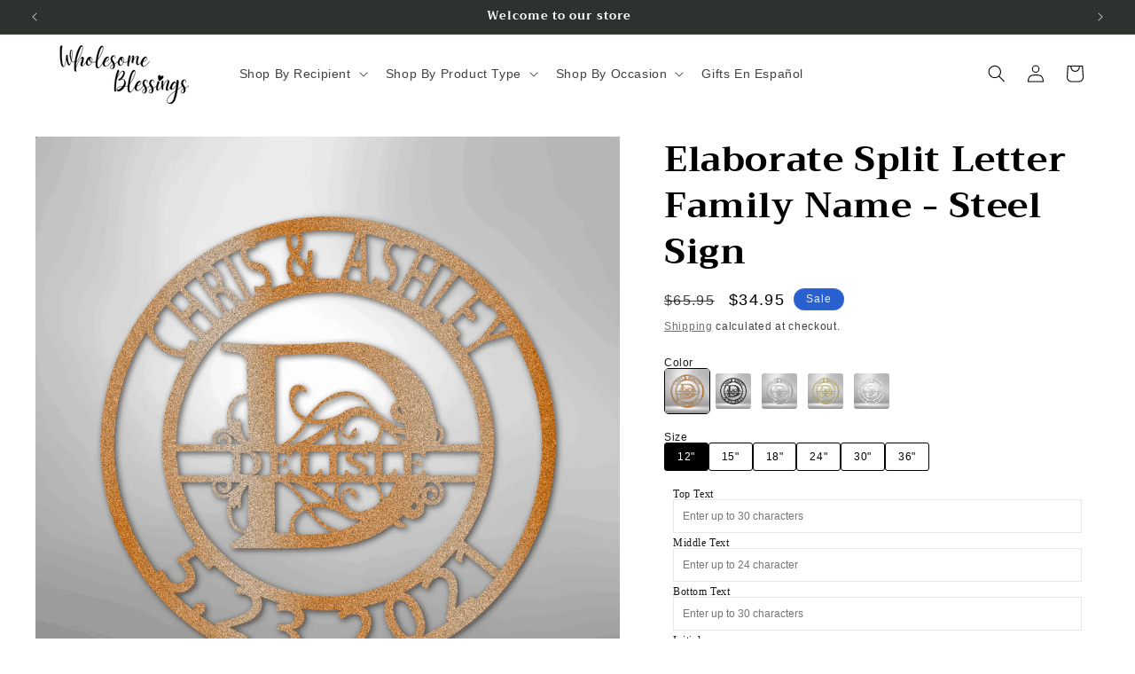

--- FILE ---
content_type: text/html; charset=utf-8
request_url: https://wholesomeblessings.com/products/elaborate-split-letter-family-name-steel-sign
body_size: 40207
content:
<!doctype html>
<html class="no-js" lang="en">
  <head>
    <meta charset="utf-8">
    <meta http-equiv="X-UA-Compatible" content="IE=edge">
    <meta name="viewport" content="width=device-width,initial-scale=1">
    <meta name="theme-color" content="">
    <link rel="canonical" href="https://wholesomeblessings.com/products/elaborate-split-letter-family-name-steel-sign"><link rel="icon" type="image/png" href="//wholesomeblessings.com/cdn/shop/files/600x600.png?crop=center&height=32&v=1701875357&width=32"><link rel="preconnect" href="https://fonts.shopifycdn.com" crossorigin><title>
      Elaborate Split Letter Family Name - Steel Sign
 &ndash; Wholesome Blessings</title>

    
      <meta name="description" content="This sign has it all, really! The Elaborate Split Family Name Sign has 3 lines of personalized text and your initial in a fancy font the middle...what more could you ask for?Item does not come with mounting hardware.Please do not include Hyphens, dashes, colons, semi-colons, symbols, or emojis. The personalization prev">
    

    

<meta property="og:site_name" content="Wholesome Blessings">
<meta property="og:url" content="https://wholesomeblessings.com/products/elaborate-split-letter-family-name-steel-sign">
<meta property="og:title" content="Elaborate Split Letter Family Name - Steel Sign">
<meta property="og:type" content="product">
<meta property="og:description" content="This sign has it all, really! The Elaborate Split Family Name Sign has 3 lines of personalized text and your initial in a fancy font the middle...what more could you ask for?Item does not come with mounting hardware.Please do not include Hyphens, dashes, colons, semi-colons, symbols, or emojis. The personalization prev"><meta property="og:image" content="http://wholesomeblessings.com/cdn/shop/products/MU-C109-00-Black.png?v=1701532914">
  <meta property="og:image:secure_url" content="https://wholesomeblessings.com/cdn/shop/products/MU-C109-00-Black.png?v=1701532914">
  <meta property="og:image:width" content="1000">
  <meta property="og:image:height" content="1000"><meta property="og:price:amount" content="34.95">
  <meta property="og:price:currency" content="USD"><meta name="twitter:card" content="summary_large_image">
<meta name="twitter:title" content="Elaborate Split Letter Family Name - Steel Sign">
<meta name="twitter:description" content="This sign has it all, really! The Elaborate Split Family Name Sign has 3 lines of personalized text and your initial in a fancy font the middle...what more could you ask for?Item does not come with mounting hardware.Please do not include Hyphens, dashes, colons, semi-colons, symbols, or emojis. The personalization prev">


    <script src="//wholesomeblessings.com/cdn/shop/t/2/assets/constants.js?v=58251544750838685771697059170" defer="defer"></script>
    <script src="//wholesomeblessings.com/cdn/shop/t/2/assets/pubsub.js?v=158357773527763999511697059171" defer="defer"></script>
    <script src="//wholesomeblessings.com/cdn/shop/t/2/assets/global.js?v=54939145903281508041697059171" defer="defer"></script><script src="//wholesomeblessings.com/cdn/shop/t/2/assets/animations.js?v=88693664871331136111697059169" defer="defer"></script><script>window.performance && window.performance.mark && window.performance.mark('shopify.content_for_header.start');</script><meta name="facebook-domain-verification" content="u3bci03pfde8ya99eefd9130pxcyju">
<meta name="google-site-verification" content="nSEZDaMUU8uvMFDsBJ4ExTFFL2cp7u87rJOZdYSPiIs">
<meta id="shopify-digital-wallet" name="shopify-digital-wallet" content="/83871236411/digital_wallets/dialog">
<meta name="shopify-checkout-api-token" content="d197b4dc24dbd869e32d39eabb730012">
<meta id="in-context-paypal-metadata" data-shop-id="83871236411" data-venmo-supported="false" data-environment="production" data-locale="en_US" data-paypal-v4="true" data-currency="USD">
<link rel="alternate" type="application/json+oembed" href="https://wholesomeblessings.com/products/elaborate-split-letter-family-name-steel-sign.oembed">
<script async="async" src="/checkouts/internal/preloads.js?locale=en-US"></script>
<link rel="preconnect" href="https://shop.app" crossorigin="anonymous">
<script async="async" src="https://shop.app/checkouts/internal/preloads.js?locale=en-US&shop_id=83871236411" crossorigin="anonymous"></script>
<script id="apple-pay-shop-capabilities" type="application/json">{"shopId":83871236411,"countryCode":"US","currencyCode":"USD","merchantCapabilities":["supports3DS"],"merchantId":"gid:\/\/shopify\/Shop\/83871236411","merchantName":"Wholesome Blessings","requiredBillingContactFields":["postalAddress","email"],"requiredShippingContactFields":["postalAddress","email"],"shippingType":"shipping","supportedNetworks":["visa","masterCard","amex","discover","elo","jcb"],"total":{"type":"pending","label":"Wholesome Blessings","amount":"1.00"},"shopifyPaymentsEnabled":true,"supportsSubscriptions":true}</script>
<script id="shopify-features" type="application/json">{"accessToken":"d197b4dc24dbd869e32d39eabb730012","betas":["rich-media-storefront-analytics"],"domain":"wholesomeblessings.com","predictiveSearch":true,"shopId":83871236411,"locale":"en"}</script>
<script>var Shopify = Shopify || {};
Shopify.shop = "4307f2.myshopify.com";
Shopify.locale = "en";
Shopify.currency = {"active":"USD","rate":"1.0"};
Shopify.country = "US";
Shopify.theme = {"name":"Craft","id":162075771195,"schema_name":"Craft","schema_version":"11.0.0","theme_store_id":1368,"role":"main"};
Shopify.theme.handle = "null";
Shopify.theme.style = {"id":null,"handle":null};
Shopify.cdnHost = "wholesomeblessings.com/cdn";
Shopify.routes = Shopify.routes || {};
Shopify.routes.root = "/";</script>
<script type="module">!function(o){(o.Shopify=o.Shopify||{}).modules=!0}(window);</script>
<script>!function(o){function n(){var o=[];function n(){o.push(Array.prototype.slice.apply(arguments))}return n.q=o,n}var t=o.Shopify=o.Shopify||{};t.loadFeatures=n(),t.autoloadFeatures=n()}(window);</script>
<script>
  window.ShopifyPay = window.ShopifyPay || {};
  window.ShopifyPay.apiHost = "shop.app\/pay";
  window.ShopifyPay.redirectState = null;
</script>
<script id="shop-js-analytics" type="application/json">{"pageType":"product"}</script>
<script defer="defer" async type="module" src="//wholesomeblessings.com/cdn/shopifycloud/shop-js/modules/v2/client.init-shop-cart-sync_BT-GjEfc.en.esm.js"></script>
<script defer="defer" async type="module" src="//wholesomeblessings.com/cdn/shopifycloud/shop-js/modules/v2/chunk.common_D58fp_Oc.esm.js"></script>
<script defer="defer" async type="module" src="//wholesomeblessings.com/cdn/shopifycloud/shop-js/modules/v2/chunk.modal_xMitdFEc.esm.js"></script>
<script type="module">
  await import("//wholesomeblessings.com/cdn/shopifycloud/shop-js/modules/v2/client.init-shop-cart-sync_BT-GjEfc.en.esm.js");
await import("//wholesomeblessings.com/cdn/shopifycloud/shop-js/modules/v2/chunk.common_D58fp_Oc.esm.js");
await import("//wholesomeblessings.com/cdn/shopifycloud/shop-js/modules/v2/chunk.modal_xMitdFEc.esm.js");

  window.Shopify.SignInWithShop?.initShopCartSync?.({"fedCMEnabled":true,"windoidEnabled":true});

</script>
<script defer="defer" async type="module" src="//wholesomeblessings.com/cdn/shopifycloud/shop-js/modules/v2/client.payment-terms_Ci9AEqFq.en.esm.js"></script>
<script defer="defer" async type="module" src="//wholesomeblessings.com/cdn/shopifycloud/shop-js/modules/v2/chunk.common_D58fp_Oc.esm.js"></script>
<script defer="defer" async type="module" src="//wholesomeblessings.com/cdn/shopifycloud/shop-js/modules/v2/chunk.modal_xMitdFEc.esm.js"></script>
<script type="module">
  await import("//wholesomeblessings.com/cdn/shopifycloud/shop-js/modules/v2/client.payment-terms_Ci9AEqFq.en.esm.js");
await import("//wholesomeblessings.com/cdn/shopifycloud/shop-js/modules/v2/chunk.common_D58fp_Oc.esm.js");
await import("//wholesomeblessings.com/cdn/shopifycloud/shop-js/modules/v2/chunk.modal_xMitdFEc.esm.js");

  
</script>
<script>
  window.Shopify = window.Shopify || {};
  if (!window.Shopify.featureAssets) window.Shopify.featureAssets = {};
  window.Shopify.featureAssets['shop-js'] = {"shop-cart-sync":["modules/v2/client.shop-cart-sync_DZOKe7Ll.en.esm.js","modules/v2/chunk.common_D58fp_Oc.esm.js","modules/v2/chunk.modal_xMitdFEc.esm.js"],"init-fed-cm":["modules/v2/client.init-fed-cm_B6oLuCjv.en.esm.js","modules/v2/chunk.common_D58fp_Oc.esm.js","modules/v2/chunk.modal_xMitdFEc.esm.js"],"shop-cash-offers":["modules/v2/client.shop-cash-offers_D2sdYoxE.en.esm.js","modules/v2/chunk.common_D58fp_Oc.esm.js","modules/v2/chunk.modal_xMitdFEc.esm.js"],"shop-login-button":["modules/v2/client.shop-login-button_QeVjl5Y3.en.esm.js","modules/v2/chunk.common_D58fp_Oc.esm.js","modules/v2/chunk.modal_xMitdFEc.esm.js"],"pay-button":["modules/v2/client.pay-button_DXTOsIq6.en.esm.js","modules/v2/chunk.common_D58fp_Oc.esm.js","modules/v2/chunk.modal_xMitdFEc.esm.js"],"shop-button":["modules/v2/client.shop-button_DQZHx9pm.en.esm.js","modules/v2/chunk.common_D58fp_Oc.esm.js","modules/v2/chunk.modal_xMitdFEc.esm.js"],"avatar":["modules/v2/client.avatar_BTnouDA3.en.esm.js"],"init-windoid":["modules/v2/client.init-windoid_CR1B-cfM.en.esm.js","modules/v2/chunk.common_D58fp_Oc.esm.js","modules/v2/chunk.modal_xMitdFEc.esm.js"],"init-shop-for-new-customer-accounts":["modules/v2/client.init-shop-for-new-customer-accounts_C_vY_xzh.en.esm.js","modules/v2/client.shop-login-button_QeVjl5Y3.en.esm.js","modules/v2/chunk.common_D58fp_Oc.esm.js","modules/v2/chunk.modal_xMitdFEc.esm.js"],"init-shop-email-lookup-coordinator":["modules/v2/client.init-shop-email-lookup-coordinator_BI7n9ZSv.en.esm.js","modules/v2/chunk.common_D58fp_Oc.esm.js","modules/v2/chunk.modal_xMitdFEc.esm.js"],"init-shop-cart-sync":["modules/v2/client.init-shop-cart-sync_BT-GjEfc.en.esm.js","modules/v2/chunk.common_D58fp_Oc.esm.js","modules/v2/chunk.modal_xMitdFEc.esm.js"],"shop-toast-manager":["modules/v2/client.shop-toast-manager_DiYdP3xc.en.esm.js","modules/v2/chunk.common_D58fp_Oc.esm.js","modules/v2/chunk.modal_xMitdFEc.esm.js"],"init-customer-accounts":["modules/v2/client.init-customer-accounts_D9ZNqS-Q.en.esm.js","modules/v2/client.shop-login-button_QeVjl5Y3.en.esm.js","modules/v2/chunk.common_D58fp_Oc.esm.js","modules/v2/chunk.modal_xMitdFEc.esm.js"],"init-customer-accounts-sign-up":["modules/v2/client.init-customer-accounts-sign-up_iGw4briv.en.esm.js","modules/v2/client.shop-login-button_QeVjl5Y3.en.esm.js","modules/v2/chunk.common_D58fp_Oc.esm.js","modules/v2/chunk.modal_xMitdFEc.esm.js"],"shop-follow-button":["modules/v2/client.shop-follow-button_CqMgW2wH.en.esm.js","modules/v2/chunk.common_D58fp_Oc.esm.js","modules/v2/chunk.modal_xMitdFEc.esm.js"],"checkout-modal":["modules/v2/client.checkout-modal_xHeaAweL.en.esm.js","modules/v2/chunk.common_D58fp_Oc.esm.js","modules/v2/chunk.modal_xMitdFEc.esm.js"],"shop-login":["modules/v2/client.shop-login_D91U-Q7h.en.esm.js","modules/v2/chunk.common_D58fp_Oc.esm.js","modules/v2/chunk.modal_xMitdFEc.esm.js"],"lead-capture":["modules/v2/client.lead-capture_BJmE1dJe.en.esm.js","modules/v2/chunk.common_D58fp_Oc.esm.js","modules/v2/chunk.modal_xMitdFEc.esm.js"],"payment-terms":["modules/v2/client.payment-terms_Ci9AEqFq.en.esm.js","modules/v2/chunk.common_D58fp_Oc.esm.js","modules/v2/chunk.modal_xMitdFEc.esm.js"]};
</script>
<script id="__st">var __st={"a":83871236411,"offset":-18000,"reqid":"556163c4-1f8c-4d2e-9c58-966f2daef840-1769247216","pageurl":"wholesomeblessings.com\/products\/elaborate-split-letter-family-name-steel-sign","u":"d77496c06d86","p":"product","rtyp":"product","rid":8969478013243};</script>
<script>window.ShopifyPaypalV4VisibilityTracking = true;</script>
<script id="captcha-bootstrap">!function(){'use strict';const t='contact',e='account',n='new_comment',o=[[t,t],['blogs',n],['comments',n],[t,'customer']],c=[[e,'customer_login'],[e,'guest_login'],[e,'recover_customer_password'],[e,'create_customer']],r=t=>t.map((([t,e])=>`form[action*='/${t}']:not([data-nocaptcha='true']) input[name='form_type'][value='${e}']`)).join(','),a=t=>()=>t?[...document.querySelectorAll(t)].map((t=>t.form)):[];function s(){const t=[...o],e=r(t);return a(e)}const i='password',u='form_key',d=['recaptcha-v3-token','g-recaptcha-response','h-captcha-response',i],f=()=>{try{return window.sessionStorage}catch{return}},m='__shopify_v',_=t=>t.elements[u];function p(t,e,n=!1){try{const o=window.sessionStorage,c=JSON.parse(o.getItem(e)),{data:r}=function(t){const{data:e,action:n}=t;return t[m]||n?{data:e,action:n}:{data:t,action:n}}(c);for(const[e,n]of Object.entries(r))t.elements[e]&&(t.elements[e].value=n);n&&o.removeItem(e)}catch(o){console.error('form repopulation failed',{error:o})}}const l='form_type',E='cptcha';function T(t){t.dataset[E]=!0}const w=window,h=w.document,L='Shopify',v='ce_forms',y='captcha';let A=!1;((t,e)=>{const n=(g='f06e6c50-85a8-45c8-87d0-21a2b65856fe',I='https://cdn.shopify.com/shopifycloud/storefront-forms-hcaptcha/ce_storefront_forms_captcha_hcaptcha.v1.5.2.iife.js',D={infoText:'Protected by hCaptcha',privacyText:'Privacy',termsText:'Terms'},(t,e,n)=>{const o=w[L][v],c=o.bindForm;if(c)return c(t,g,e,D).then(n);var r;o.q.push([[t,g,e,D],n]),r=I,A||(h.body.append(Object.assign(h.createElement('script'),{id:'captcha-provider',async:!0,src:r})),A=!0)});var g,I,D;w[L]=w[L]||{},w[L][v]=w[L][v]||{},w[L][v].q=[],w[L][y]=w[L][y]||{},w[L][y].protect=function(t,e){n(t,void 0,e),T(t)},Object.freeze(w[L][y]),function(t,e,n,w,h,L){const[v,y,A,g]=function(t,e,n){const i=e?o:[],u=t?c:[],d=[...i,...u],f=r(d),m=r(i),_=r(d.filter((([t,e])=>n.includes(e))));return[a(f),a(m),a(_),s()]}(w,h,L),I=t=>{const e=t.target;return e instanceof HTMLFormElement?e:e&&e.form},D=t=>v().includes(t);t.addEventListener('submit',(t=>{const e=I(t);if(!e)return;const n=D(e)&&!e.dataset.hcaptchaBound&&!e.dataset.recaptchaBound,o=_(e),c=g().includes(e)&&(!o||!o.value);(n||c)&&t.preventDefault(),c&&!n&&(function(t){try{if(!f())return;!function(t){const e=f();if(!e)return;const n=_(t);if(!n)return;const o=n.value;o&&e.removeItem(o)}(t);const e=Array.from(Array(32),(()=>Math.random().toString(36)[2])).join('');!function(t,e){_(t)||t.append(Object.assign(document.createElement('input'),{type:'hidden',name:u})),t.elements[u].value=e}(t,e),function(t,e){const n=f();if(!n)return;const o=[...t.querySelectorAll(`input[type='${i}']`)].map((({name:t})=>t)),c=[...d,...o],r={};for(const[a,s]of new FormData(t).entries())c.includes(a)||(r[a]=s);n.setItem(e,JSON.stringify({[m]:1,action:t.action,data:r}))}(t,e)}catch(e){console.error('failed to persist form',e)}}(e),e.submit())}));const S=(t,e)=>{t&&!t.dataset[E]&&(n(t,e.some((e=>e===t))),T(t))};for(const o of['focusin','change'])t.addEventListener(o,(t=>{const e=I(t);D(e)&&S(e,y())}));const B=e.get('form_key'),M=e.get(l),P=B&&M;t.addEventListener('DOMContentLoaded',(()=>{const t=y();if(P)for(const e of t)e.elements[l].value===M&&p(e,B);[...new Set([...A(),...v().filter((t=>'true'===t.dataset.shopifyCaptcha))])].forEach((e=>S(e,t)))}))}(h,new URLSearchParams(w.location.search),n,t,e,['guest_login'])})(!0,!0)}();</script>
<script integrity="sha256-4kQ18oKyAcykRKYeNunJcIwy7WH5gtpwJnB7kiuLZ1E=" data-source-attribution="shopify.loadfeatures" defer="defer" src="//wholesomeblessings.com/cdn/shopifycloud/storefront/assets/storefront/load_feature-a0a9edcb.js" crossorigin="anonymous"></script>
<script crossorigin="anonymous" defer="defer" src="//wholesomeblessings.com/cdn/shopifycloud/storefront/assets/shopify_pay/storefront-65b4c6d7.js?v=20250812"></script>
<script data-source-attribution="shopify.dynamic_checkout.dynamic.init">var Shopify=Shopify||{};Shopify.PaymentButton=Shopify.PaymentButton||{isStorefrontPortableWallets:!0,init:function(){window.Shopify.PaymentButton.init=function(){};var t=document.createElement("script");t.src="https://wholesomeblessings.com/cdn/shopifycloud/portable-wallets/latest/portable-wallets.en.js",t.type="module",document.head.appendChild(t)}};
</script>
<script data-source-attribution="shopify.dynamic_checkout.buyer_consent">
  function portableWalletsHideBuyerConsent(e){var t=document.getElementById("shopify-buyer-consent"),n=document.getElementById("shopify-subscription-policy-button");t&&n&&(t.classList.add("hidden"),t.setAttribute("aria-hidden","true"),n.removeEventListener("click",e))}function portableWalletsShowBuyerConsent(e){var t=document.getElementById("shopify-buyer-consent"),n=document.getElementById("shopify-subscription-policy-button");t&&n&&(t.classList.remove("hidden"),t.removeAttribute("aria-hidden"),n.addEventListener("click",e))}window.Shopify?.PaymentButton&&(window.Shopify.PaymentButton.hideBuyerConsent=portableWalletsHideBuyerConsent,window.Shopify.PaymentButton.showBuyerConsent=portableWalletsShowBuyerConsent);
</script>
<script data-source-attribution="shopify.dynamic_checkout.cart.bootstrap">document.addEventListener("DOMContentLoaded",(function(){function t(){return document.querySelector("shopify-accelerated-checkout-cart, shopify-accelerated-checkout")}if(t())Shopify.PaymentButton.init();else{new MutationObserver((function(e,n){t()&&(Shopify.PaymentButton.init(),n.disconnect())})).observe(document.body,{childList:!0,subtree:!0})}}));
</script>
<link id="shopify-accelerated-checkout-styles" rel="stylesheet" media="screen" href="https://wholesomeblessings.com/cdn/shopifycloud/portable-wallets/latest/accelerated-checkout-backwards-compat.css" crossorigin="anonymous">
<style id="shopify-accelerated-checkout-cart">
        #shopify-buyer-consent {
  margin-top: 1em;
  display: inline-block;
  width: 100%;
}

#shopify-buyer-consent.hidden {
  display: none;
}

#shopify-subscription-policy-button {
  background: none;
  border: none;
  padding: 0;
  text-decoration: underline;
  font-size: inherit;
  cursor: pointer;
}

#shopify-subscription-policy-button::before {
  box-shadow: none;
}

      </style>
<script id="sections-script" data-sections="header" defer="defer" src="//wholesomeblessings.com/cdn/shop/t/2/compiled_assets/scripts.js?v=1317"></script>
<script>window.performance && window.performance.mark && window.performance.mark('shopify.content_for_header.end');</script>


    <style data-shopify>
      @font-face {
  font-family: Platypi;
  font-weight: 300;
  font-style: normal;
  font-display: swap;
  src: url("//wholesomeblessings.com/cdn/fonts/platypi/platypi_n3.ca2828fbaa4e8cdd776c210f4bde9eebc87cbc7d.woff2") format("woff2"),
       url("//wholesomeblessings.com/cdn/fonts/platypi/platypi_n3.e0a33bb0825d6f004d3a36a491393238de4feafa.woff") format("woff");
}

      @font-face {
  font-family: Platypi;
  font-weight: 700;
  font-style: normal;
  font-display: swap;
  src: url("//wholesomeblessings.com/cdn/fonts/platypi/platypi_n7.629a982aad2167195ff929b418098a9fe495c9b1.woff2") format("woff2"),
       url("//wholesomeblessings.com/cdn/fonts/platypi/platypi_n7.b93e95010b54a46f5d822e15f45f7dca1673f2db.woff") format("woff");
}

      @font-face {
  font-family: Platypi;
  font-weight: 300;
  font-style: italic;
  font-display: swap;
  src: url("//wholesomeblessings.com/cdn/fonts/platypi/platypi_i3.69f3f79901aecf050a7ef489ca4a80c95acc9f6d.woff2") format("woff2"),
       url("//wholesomeblessings.com/cdn/fonts/platypi/platypi_i3.dad477b731819d78fa6a885bd453f7bac4bdcc07.woff") format("woff");
}

      @font-face {
  font-family: Platypi;
  font-weight: 700;
  font-style: italic;
  font-display: swap;
  src: url("//wholesomeblessings.com/cdn/fonts/platypi/platypi_i7.3bafe98edee5ab2b7b766042b9cdd2667e234de6.woff2") format("woff2"),
       url("//wholesomeblessings.com/cdn/fonts/platypi/platypi_i7.68e627d81d3a17ba2d769c265cd330f6f408aeba.woff") format("woff");
}

      @font-face {
  font-family: Trirong;
  font-weight: 700;
  font-style: normal;
  font-display: swap;
  src: url("//wholesomeblessings.com/cdn/fonts/trirong/trirong_n7.a33ed6536f9a7c6d7a9d0b52e1e13fd44f544eff.woff2") format("woff2"),
       url("//wholesomeblessings.com/cdn/fonts/trirong/trirong_n7.cdb88d0f8e5c427b393745c8cdeb8bc085cbacff.woff") format("woff");
}


      
        :root,
        .color-background-1 {
          --color-background: 255,255,255;
        
          --gradient-background: #ffffff;
        
        --color-foreground: 0,0,0;
        --color-shadow: 37,37,37;
        --color-button: 38,171,52;
        --color-button-text: 245,245,245;
        --color-secondary-button: 255,255,255;
        --color-secondary-button-text: 80,86,85;
        --color-link: 80,86,85;
        --color-badge-foreground: 0,0,0;
        --color-badge-background: 255,255,255;
        --color-badge-border: 0,0,0;
        --payment-terms-background-color: rgb(255 255 255);
      }
      
        
        .color-background-2 {
          --color-background: 255,255,255;
        
          --gradient-background: #ffffff;
        
        --color-foreground: 0,0,0;
        --color-shadow: 37,37,37;
        --color-button: 37,37,37;
        --color-button-text: 255,255,255;
        --color-secondary-button: 255,255,255;
        --color-secondary-button-text: 37,37,37;
        --color-link: 37,37,37;
        --color-badge-foreground: 0,0,0;
        --color-badge-background: 255,255,255;
        --color-badge-border: 0,0,0;
        --payment-terms-background-color: rgb(255 255 255);
      }
      
        
        .color-inverse {
          --color-background: 113,106,86;
        
          --gradient-background: #716a56;
        
        --color-foreground: 239,236,236;
        --color-shadow: 37,37,37;
        --color-button: 239,236,236;
        --color-button-text: 113,106,86;
        --color-secondary-button: 113,106,86;
        --color-secondary-button-text: 239,236,236;
        --color-link: 239,236,236;
        --color-badge-foreground: 239,236,236;
        --color-badge-background: 113,106,86;
        --color-badge-border: 239,236,236;
        --payment-terms-background-color: rgb(113 106 86);
      }
      
        
        .color-accent-1 {
          --color-background: 44,51,47;
        
          --gradient-background: #2c332f;
        
        --color-foreground: 255,255,255;
        --color-shadow: 37,37,37;
        --color-button: 239,236,236;
        --color-button-text: 44,51,47;
        --color-secondary-button: 44,51,47;
        --color-secondary-button-text: 239,236,236;
        --color-link: 239,236,236;
        --color-badge-foreground: 255,255,255;
        --color-badge-background: 44,51,47;
        --color-badge-border: 255,255,255;
        --payment-terms-background-color: rgb(44 51 47);
      }
      
        
        .color-accent-2 {
          --color-background: 41,96,207;
        
          --gradient-background: #2960cf;
        
        --color-foreground: 239,236,236;
        --color-shadow: 37,37,37;
        --color-button: 239,236,236;
        --color-button-text: 63,81,71;
        --color-secondary-button: 41,96,207;
        --color-secondary-button-text: 239,236,236;
        --color-link: 239,236,236;
        --color-badge-foreground: 239,236,236;
        --color-badge-background: 41,96,207;
        --color-badge-border: 239,236,236;
        --payment-terms-background-color: rgb(41 96 207);
      }
      
        
        .color-scheme-7dff9cc8-0bb5-45aa-aeb9-8b9985d4cd5c {
          --color-background: 255,255,255;
        
          --gradient-background: #ffffff;
        
        --color-foreground: 0,0,0;
        --color-shadow: 37,37,37;
        --color-button: 44,51,47;
        --color-button-text: 255,255,255;
        --color-secondary-button: 255,255,255;
        --color-secondary-button-text: 80,86,85;
        --color-link: 80,86,85;
        --color-badge-foreground: 0,0,0;
        --color-badge-background: 255,255,255;
        --color-badge-border: 0,0,0;
        --payment-terms-background-color: rgb(255 255 255);
      }
      
        
        .color-scheme-6b64880c-ac23-436b-b4b2-8cd097349b33 {
          --color-background: 221,221,221;
        
          --gradient-background: #dddddd;
        
        --color-foreground: 0,0,0;
        --color-shadow: 37,37,37;
        --color-button: 38,171,52;
        --color-button-text: 255,255,255;
        --color-secondary-button: 221,221,221;
        --color-secondary-button-text: 80,86,85;
        --color-link: 80,86,85;
        --color-badge-foreground: 0,0,0;
        --color-badge-background: 221,221,221;
        --color-badge-border: 0,0,0;
        --payment-terms-background-color: rgb(221 221 221);
      }
      

      body, .color-background-1, .color-background-2, .color-inverse, .color-accent-1, .color-accent-2, .color-scheme-7dff9cc8-0bb5-45aa-aeb9-8b9985d4cd5c, .color-scheme-6b64880c-ac23-436b-b4b2-8cd097349b33 {
        color: rgba(var(--color-foreground), 0.75);
        background-color: rgb(var(--color-background));
      }

      :root {
        --font-body-family: Platypi, serif;
        --font-body-style: normal;
        --font-body-weight: 300;
        --font-body-weight-bold: 600;

        --font-heading-family: Trirong, serif;
        --font-heading-style: normal;
        --font-heading-weight: 700;

        --font-body-scale: 1.0;
        --font-heading-scale: 1.0;

        --media-padding: px;
        --media-border-opacity: 0.1;
        --media-border-width: 0px;
        --media-radius: 6px;
        --media-shadow-opacity: 0.0;
        --media-shadow-horizontal-offset: 0px;
        --media-shadow-vertical-offset: 4px;
        --media-shadow-blur-radius: 5px;
        --media-shadow-visible: 0;

        --page-width: 140rem;
        --page-width-margin: 0rem;

        --product-card-image-padding: 0.0rem;
        --product-card-corner-radius: 0.0rem;
        --product-card-text-alignment: left;
        --product-card-border-width: 0.0rem;
        --product-card-border-opacity: 0.0;
        --product-card-shadow-opacity: 0.0;
        --product-card-shadow-visible: 0;
        --product-card-shadow-horizontal-offset: 0.0rem;
        --product-card-shadow-vertical-offset: 0.0rem;
        --product-card-shadow-blur-radius: 0.0rem;

        --collection-card-image-padding: 0.0rem;
        --collection-card-corner-radius: 0.6rem;
        --collection-card-text-alignment: left;
        --collection-card-border-width: 0.1rem;
        --collection-card-border-opacity: 0.1;
        --collection-card-shadow-opacity: 0.0;
        --collection-card-shadow-visible: 0;
        --collection-card-shadow-horizontal-offset: 0.0rem;
        --collection-card-shadow-vertical-offset: 0.0rem;
        --collection-card-shadow-blur-radius: 0.0rem;

        --blog-card-image-padding: 0.0rem;
        --blog-card-corner-radius: 0.6rem;
        --blog-card-text-alignment: left;
        --blog-card-border-width: 0.1rem;
        --blog-card-border-opacity: 0.1;
        --blog-card-shadow-opacity: 0.0;
        --blog-card-shadow-visible: 0;
        --blog-card-shadow-horizontal-offset: 0.0rem;
        --blog-card-shadow-vertical-offset: 0.4rem;
        --blog-card-shadow-blur-radius: 0.5rem;

        --badge-corner-radius: 4.0rem;

        --popup-border-width: 1px;
        --popup-border-opacity: 0.0;
        --popup-corner-radius: 10px;
        --popup-shadow-opacity: 1.0;
        --popup-shadow-horizontal-offset: 0px;
        --popup-shadow-vertical-offset: 0px;
        --popup-shadow-blur-radius: 0px;

        --drawer-border-width: 0px;
        --drawer-border-opacity: 1.0;
        --drawer-shadow-opacity: 0.0;
        --drawer-shadow-horizontal-offset: 0px;
        --drawer-shadow-vertical-offset: 12px;
        --drawer-shadow-blur-radius: 5px;

        --spacing-sections-desktop: 0px;
        --spacing-sections-mobile: 0px;

        --grid-desktop-vertical-spacing: 20px;
        --grid-desktop-horizontal-spacing: 20px;
        --grid-mobile-vertical-spacing: 10px;
        --grid-mobile-horizontal-spacing: 10px;

        --text-boxes-border-opacity: 1.0;
        --text-boxes-border-width: 0px;
        --text-boxes-radius: 0px;
        --text-boxes-shadow-opacity: 0.0;
        --text-boxes-shadow-visible: 0;
        --text-boxes-shadow-horizontal-offset: 0px;
        --text-boxes-shadow-vertical-offset: 4px;
        --text-boxes-shadow-blur-radius: 0px;

        --buttons-radius: 8px;
        --buttons-radius-outset: 9px;
        --buttons-border-width: 1px;
        --buttons-border-opacity: 0.5;
        --buttons-shadow-opacity: 0.0;
        --buttons-shadow-visible: 0;
        --buttons-shadow-horizontal-offset: 0px;
        --buttons-shadow-vertical-offset: 4px;
        --buttons-shadow-blur-radius: 0px;
        --buttons-border-offset: 0.3px;

        --inputs-radius: 6px;
        --inputs-border-width: 1px;
        --inputs-border-opacity: 0.55;
        --inputs-shadow-opacity: 0.0;
        --inputs-shadow-horizontal-offset: 0px;
        --inputs-margin-offset: 0px;
        --inputs-shadow-vertical-offset: 4px;
        --inputs-shadow-blur-radius: 5px;
        --inputs-radius-outset: 7px;

        --variant-pills-radius: 40px;
        --variant-pills-border-width: 1px;
        --variant-pills-border-opacity: 0.55;
        --variant-pills-shadow-opacity: 0.0;
        --variant-pills-shadow-horizontal-offset: 0px;
        --variant-pills-shadow-vertical-offset: 4px;
        --variant-pills-shadow-blur-radius: 5px;
      }

      *,
      *::before,
      *::after {
        box-sizing: inherit;
      }

      html {
        box-sizing: border-box;
        font-size: calc(var(--font-body-scale) * 62.5%);
        height: 100%;
      }

      body {
        display: grid;
        grid-template-rows: auto auto 1fr auto;
        grid-template-columns: 100%;
        min-height: 100%;
        margin: 0;
        font-size: 1.5rem;
        letter-spacing: 0.06rem;
        line-height: calc(1 + 0.8 / var(--font-body-scale));
        font-family: var(--font-body-family);
        font-style: var(--font-body-style);
        font-weight: var(--font-body-weight);
      }

      @media screen and (min-width: 750px) {
        body {
          font-size: 1.6rem;
        }
      }
    </style>

    <link href="//wholesomeblessings.com/cdn/shop/t/2/assets/base.css?v=165191016556652226921697059169" rel="stylesheet" type="text/css" media="all" />
<link rel="preload" as="font" href="//wholesomeblessings.com/cdn/fonts/platypi/platypi_n3.ca2828fbaa4e8cdd776c210f4bde9eebc87cbc7d.woff2" type="font/woff2" crossorigin><link rel="preload" as="font" href="//wholesomeblessings.com/cdn/fonts/trirong/trirong_n7.a33ed6536f9a7c6d7a9d0b52e1e13fd44f544eff.woff2" type="font/woff2" crossorigin><link href="//wholesomeblessings.com/cdn/shop/t/2/assets/component-localization-form.css?v=143319823105703127341697059170" rel="stylesheet" type="text/css" media="all" />
      <script src="//wholesomeblessings.com/cdn/shop/t/2/assets/localization-form.js?v=161644695336821385561697059171" defer="defer"></script><link
        rel="stylesheet"
        href="//wholesomeblessings.com/cdn/shop/t/2/assets/component-predictive-search.css?v=118923337488134913561697059170"
        media="print"
        onload="this.media='all'"
      ><script>
      document.documentElement.className = document.documentElement.className.replace('no-js', 'js');
      if (Shopify.designMode) {
        document.documentElement.classList.add('shopify-design-mode');
      }
    </script>
  <!-- BEGIN app block: shopify://apps/frequently-bought/blocks/app-embed-block/b1a8cbea-c844-4842-9529-7c62dbab1b1f --><script>
    window.codeblackbelt = window.codeblackbelt || {};
    window.codeblackbelt.shop = window.codeblackbelt.shop || '4307f2.myshopify.com';
    
        window.codeblackbelt.productId = 8969478013243;</script><script src="//cdn.codeblackbelt.com/widgets/frequently-bought-together/main.min.js?version=2026012404-0500" async></script>
 <!-- END app block --><link href="https://monorail-edge.shopifysvc.com" rel="dns-prefetch">
<script>(function(){if ("sendBeacon" in navigator && "performance" in window) {try {var session_token_from_headers = performance.getEntriesByType('navigation')[0].serverTiming.find(x => x.name == '_s').description;} catch {var session_token_from_headers = undefined;}var session_cookie_matches = document.cookie.match(/_shopify_s=([^;]*)/);var session_token_from_cookie = session_cookie_matches && session_cookie_matches.length === 2 ? session_cookie_matches[1] : "";var session_token = session_token_from_headers || session_token_from_cookie || "";function handle_abandonment_event(e) {var entries = performance.getEntries().filter(function(entry) {return /monorail-edge.shopifysvc.com/.test(entry.name);});if (!window.abandonment_tracked && entries.length === 0) {window.abandonment_tracked = true;var currentMs = Date.now();var navigation_start = performance.timing.navigationStart;var payload = {shop_id: 83871236411,url: window.location.href,navigation_start,duration: currentMs - navigation_start,session_token,page_type: "product"};window.navigator.sendBeacon("https://monorail-edge.shopifysvc.com/v1/produce", JSON.stringify({schema_id: "online_store_buyer_site_abandonment/1.1",payload: payload,metadata: {event_created_at_ms: currentMs,event_sent_at_ms: currentMs}}));}}window.addEventListener('pagehide', handle_abandonment_event);}}());</script>
<script id="web-pixels-manager-setup">(function e(e,d,r,n,o){if(void 0===o&&(o={}),!Boolean(null===(a=null===(i=window.Shopify)||void 0===i?void 0:i.analytics)||void 0===a?void 0:a.replayQueue)){var i,a;window.Shopify=window.Shopify||{};var t=window.Shopify;t.analytics=t.analytics||{};var s=t.analytics;s.replayQueue=[],s.publish=function(e,d,r){return s.replayQueue.push([e,d,r]),!0};try{self.performance.mark("wpm:start")}catch(e){}var l=function(){var e={modern:/Edge?\/(1{2}[4-9]|1[2-9]\d|[2-9]\d{2}|\d{4,})\.\d+(\.\d+|)|Firefox\/(1{2}[4-9]|1[2-9]\d|[2-9]\d{2}|\d{4,})\.\d+(\.\d+|)|Chrom(ium|e)\/(9{2}|\d{3,})\.\d+(\.\d+|)|(Maci|X1{2}).+ Version\/(15\.\d+|(1[6-9]|[2-9]\d|\d{3,})\.\d+)([,.]\d+|)( \(\w+\)|)( Mobile\/\w+|) Safari\/|Chrome.+OPR\/(9{2}|\d{3,})\.\d+\.\d+|(CPU[ +]OS|iPhone[ +]OS|CPU[ +]iPhone|CPU IPhone OS|CPU iPad OS)[ +]+(15[._]\d+|(1[6-9]|[2-9]\d|\d{3,})[._]\d+)([._]\d+|)|Android:?[ /-](13[3-9]|1[4-9]\d|[2-9]\d{2}|\d{4,})(\.\d+|)(\.\d+|)|Android.+Firefox\/(13[5-9]|1[4-9]\d|[2-9]\d{2}|\d{4,})\.\d+(\.\d+|)|Android.+Chrom(ium|e)\/(13[3-9]|1[4-9]\d|[2-9]\d{2}|\d{4,})\.\d+(\.\d+|)|SamsungBrowser\/([2-9]\d|\d{3,})\.\d+/,legacy:/Edge?\/(1[6-9]|[2-9]\d|\d{3,})\.\d+(\.\d+|)|Firefox\/(5[4-9]|[6-9]\d|\d{3,})\.\d+(\.\d+|)|Chrom(ium|e)\/(5[1-9]|[6-9]\d|\d{3,})\.\d+(\.\d+|)([\d.]+$|.*Safari\/(?![\d.]+ Edge\/[\d.]+$))|(Maci|X1{2}).+ Version\/(10\.\d+|(1[1-9]|[2-9]\d|\d{3,})\.\d+)([,.]\d+|)( \(\w+\)|)( Mobile\/\w+|) Safari\/|Chrome.+OPR\/(3[89]|[4-9]\d|\d{3,})\.\d+\.\d+|(CPU[ +]OS|iPhone[ +]OS|CPU[ +]iPhone|CPU IPhone OS|CPU iPad OS)[ +]+(10[._]\d+|(1[1-9]|[2-9]\d|\d{3,})[._]\d+)([._]\d+|)|Android:?[ /-](13[3-9]|1[4-9]\d|[2-9]\d{2}|\d{4,})(\.\d+|)(\.\d+|)|Mobile Safari.+OPR\/([89]\d|\d{3,})\.\d+\.\d+|Android.+Firefox\/(13[5-9]|1[4-9]\d|[2-9]\d{2}|\d{4,})\.\d+(\.\d+|)|Android.+Chrom(ium|e)\/(13[3-9]|1[4-9]\d|[2-9]\d{2}|\d{4,})\.\d+(\.\d+|)|Android.+(UC? ?Browser|UCWEB|U3)[ /]?(15\.([5-9]|\d{2,})|(1[6-9]|[2-9]\d|\d{3,})\.\d+)\.\d+|SamsungBrowser\/(5\.\d+|([6-9]|\d{2,})\.\d+)|Android.+MQ{2}Browser\/(14(\.(9|\d{2,})|)|(1[5-9]|[2-9]\d|\d{3,})(\.\d+|))(\.\d+|)|K[Aa][Ii]OS\/(3\.\d+|([4-9]|\d{2,})\.\d+)(\.\d+|)/},d=e.modern,r=e.legacy,n=navigator.userAgent;return n.match(d)?"modern":n.match(r)?"legacy":"unknown"}(),u="modern"===l?"modern":"legacy",c=(null!=n?n:{modern:"",legacy:""})[u],f=function(e){return[e.baseUrl,"/wpm","/b",e.hashVersion,"modern"===e.buildTarget?"m":"l",".js"].join("")}({baseUrl:d,hashVersion:r,buildTarget:u}),m=function(e){var d=e.version,r=e.bundleTarget,n=e.surface,o=e.pageUrl,i=e.monorailEndpoint;return{emit:function(e){var a=e.status,t=e.errorMsg,s=(new Date).getTime(),l=JSON.stringify({metadata:{event_sent_at_ms:s},events:[{schema_id:"web_pixels_manager_load/3.1",payload:{version:d,bundle_target:r,page_url:o,status:a,surface:n,error_msg:t},metadata:{event_created_at_ms:s}}]});if(!i)return console&&console.warn&&console.warn("[Web Pixels Manager] No Monorail endpoint provided, skipping logging."),!1;try{return self.navigator.sendBeacon.bind(self.navigator)(i,l)}catch(e){}var u=new XMLHttpRequest;try{return u.open("POST",i,!0),u.setRequestHeader("Content-Type","text/plain"),u.send(l),!0}catch(e){return console&&console.warn&&console.warn("[Web Pixels Manager] Got an unhandled error while logging to Monorail."),!1}}}}({version:r,bundleTarget:l,surface:e.surface,pageUrl:self.location.href,monorailEndpoint:e.monorailEndpoint});try{o.browserTarget=l,function(e){var d=e.src,r=e.async,n=void 0===r||r,o=e.onload,i=e.onerror,a=e.sri,t=e.scriptDataAttributes,s=void 0===t?{}:t,l=document.createElement("script"),u=document.querySelector("head"),c=document.querySelector("body");if(l.async=n,l.src=d,a&&(l.integrity=a,l.crossOrigin="anonymous"),s)for(var f in s)if(Object.prototype.hasOwnProperty.call(s,f))try{l.dataset[f]=s[f]}catch(e){}if(o&&l.addEventListener("load",o),i&&l.addEventListener("error",i),u)u.appendChild(l);else{if(!c)throw new Error("Did not find a head or body element to append the script");c.appendChild(l)}}({src:f,async:!0,onload:function(){if(!function(){var e,d;return Boolean(null===(d=null===(e=window.Shopify)||void 0===e?void 0:e.analytics)||void 0===d?void 0:d.initialized)}()){var d=window.webPixelsManager.init(e)||void 0;if(d){var r=window.Shopify.analytics;r.replayQueue.forEach((function(e){var r=e[0],n=e[1],o=e[2];d.publishCustomEvent(r,n,o)})),r.replayQueue=[],r.publish=d.publishCustomEvent,r.visitor=d.visitor,r.initialized=!0}}},onerror:function(){return m.emit({status:"failed",errorMsg:"".concat(f," has failed to load")})},sri:function(e){var d=/^sha384-[A-Za-z0-9+/=]+$/;return"string"==typeof e&&d.test(e)}(c)?c:"",scriptDataAttributes:o}),m.emit({status:"loading"})}catch(e){m.emit({status:"failed",errorMsg:(null==e?void 0:e.message)||"Unknown error"})}}})({shopId: 83871236411,storefrontBaseUrl: "https://wholesomeblessings.com",extensionsBaseUrl: "https://extensions.shopifycdn.com/cdn/shopifycloud/web-pixels-manager",monorailEndpoint: "https://monorail-edge.shopifysvc.com/unstable/produce_batch",surface: "storefront-renderer",enabledBetaFlags: ["2dca8a86"],webPixelsConfigList: [{"id":"859996475","configuration":"{\"config\":\"{\\\"pixel_id\\\":\\\"GT-TWQ4VFZ\\\",\\\"target_country\\\":\\\"US\\\",\\\"gtag_events\\\":[{\\\"type\\\":\\\"purchase\\\",\\\"action_label\\\":\\\"MC-WL2DXQL6LR\\\"},{\\\"type\\\":\\\"page_view\\\",\\\"action_label\\\":\\\"MC-WL2DXQL6LR\\\"},{\\\"type\\\":\\\"view_item\\\",\\\"action_label\\\":\\\"MC-WL2DXQL6LR\\\"}],\\\"enable_monitoring_mode\\\":false}\"}","eventPayloadVersion":"v1","runtimeContext":"OPEN","scriptVersion":"b2a88bafab3e21179ed38636efcd8a93","type":"APP","apiClientId":1780363,"privacyPurposes":[],"dataSharingAdjustments":{"protectedCustomerApprovalScopes":["read_customer_address","read_customer_email","read_customer_name","read_customer_personal_data","read_customer_phone"]}},{"id":"689733947","configuration":"{\"pixelCode\":\"CMBDDB3C77U3UN566ROG\"}","eventPayloadVersion":"v1","runtimeContext":"STRICT","scriptVersion":"22e92c2ad45662f435e4801458fb78cc","type":"APP","apiClientId":4383523,"privacyPurposes":["ANALYTICS","MARKETING","SALE_OF_DATA"],"dataSharingAdjustments":{"protectedCustomerApprovalScopes":["read_customer_address","read_customer_email","read_customer_name","read_customer_personal_data","read_customer_phone"]}},{"id":"374538555","configuration":"{\"pixel_id\":\"292642773769591\",\"pixel_type\":\"facebook_pixel\",\"metaapp_system_user_token\":\"-\"}","eventPayloadVersion":"v1","runtimeContext":"OPEN","scriptVersion":"ca16bc87fe92b6042fbaa3acc2fbdaa6","type":"APP","apiClientId":2329312,"privacyPurposes":["ANALYTICS","MARKETING","SALE_OF_DATA"],"dataSharingAdjustments":{"protectedCustomerApprovalScopes":["read_customer_address","read_customer_email","read_customer_name","read_customer_personal_data","read_customer_phone"]}},{"id":"shopify-app-pixel","configuration":"{}","eventPayloadVersion":"v1","runtimeContext":"STRICT","scriptVersion":"0450","apiClientId":"shopify-pixel","type":"APP","privacyPurposes":["ANALYTICS","MARKETING"]},{"id":"shopify-custom-pixel","eventPayloadVersion":"v1","runtimeContext":"LAX","scriptVersion":"0450","apiClientId":"shopify-pixel","type":"CUSTOM","privacyPurposes":["ANALYTICS","MARKETING"]}],isMerchantRequest: false,initData: {"shop":{"name":"Wholesome Blessings","paymentSettings":{"currencyCode":"USD"},"myshopifyDomain":"4307f2.myshopify.com","countryCode":"US","storefrontUrl":"https:\/\/wholesomeblessings.com"},"customer":null,"cart":null,"checkout":null,"productVariants":[{"price":{"amount":34.95,"currencyCode":"USD"},"product":{"title":"Elaborate Split Letter Family Name - Steel Sign","vendor":"My Easy Monogram","id":"8969478013243","untranslatedTitle":"Elaborate Split Letter Family Name - Steel Sign","url":"\/products\/elaborate-split-letter-family-name-steel-sign","type":"Steel Sign"},"id":"47458765472059","image":{"src":"\/\/wholesomeblessings.com\/cdn\/shop\/products\/MU-C109-00-Copper.png?v=1701532914"},"sku":"MEM-22-00-12-Copper","title":"Copper \/ 12\"","untranslatedTitle":"Copper \/ 12\""},{"price":{"amount":34.95,"currencyCode":"USD"},"product":{"title":"Elaborate Split Letter Family Name - Steel Sign","vendor":"My Easy Monogram","id":"8969478013243","untranslatedTitle":"Elaborate Split Letter Family Name - Steel Sign","url":"\/products\/elaborate-split-letter-family-name-steel-sign","type":"Steel Sign"},"id":"47458765504827","image":{"src":"\/\/wholesomeblessings.com\/cdn\/shop\/products\/MU-C109-00-Black.png?v=1701532914"},"sku":"MEM-22-00-12-Black","title":"Black \/ 12\"","untranslatedTitle":"Black \/ 12\""},{"price":{"amount":34.95,"currencyCode":"USD"},"product":{"title":"Elaborate Split Letter Family Name - Steel Sign","vendor":"My Easy Monogram","id":"8969478013243","untranslatedTitle":"Elaborate Split Letter Family Name - Steel Sign","url":"\/products\/elaborate-split-letter-family-name-steel-sign","type":"Steel Sign"},"id":"47458765537595","image":{"src":"\/\/wholesomeblessings.com\/cdn\/shop\/products\/MU-C109-00-Silver.png?v=1701532914"},"sku":"MEM-22-00-12-Silver","title":"Silver \/ 12\"","untranslatedTitle":"Silver \/ 12\""},{"price":{"amount":34.95,"currencyCode":"USD"},"product":{"title":"Elaborate Split Letter Family Name - Steel Sign","vendor":"My Easy Monogram","id":"8969478013243","untranslatedTitle":"Elaborate Split Letter Family Name - Steel Sign","url":"\/products\/elaborate-split-letter-family-name-steel-sign","type":"Steel Sign"},"id":"47458765570363","image":{"src":"\/\/wholesomeblessings.com\/cdn\/shop\/products\/MU-C109-00-Gold.png?v=1701532914"},"sku":"MEM-22-00-12-Gold","title":"Gold \/ 12\"","untranslatedTitle":"Gold \/ 12\""},{"price":{"amount":34.95,"currencyCode":"USD"},"product":{"title":"Elaborate Split Letter Family Name - Steel Sign","vendor":"My Easy Monogram","id":"8969478013243","untranslatedTitle":"Elaborate Split Letter Family Name - Steel Sign","url":"\/products\/elaborate-split-letter-family-name-steel-sign","type":"Steel Sign"},"id":"47458765603131","image":{"src":"\/\/wholesomeblessings.com\/cdn\/shop\/products\/MU-C109-00-White.png?v=1701532914"},"sku":"MEM-22-00-12-White","title":"White \/ 12\"","untranslatedTitle":"White \/ 12\""},{"price":{"amount":47.95,"currencyCode":"USD"},"product":{"title":"Elaborate Split Letter Family Name - Steel Sign","vendor":"My Easy Monogram","id":"8969478013243","untranslatedTitle":"Elaborate Split Letter Family Name - Steel Sign","url":"\/products\/elaborate-split-letter-family-name-steel-sign","type":"Steel Sign"},"id":"47458765635899","image":{"src":"\/\/wholesomeblessings.com\/cdn\/shop\/products\/MU-C109-00-Copper.png?v=1701532914"},"sku":"MEM-22-00-15-Copper","title":"Copper \/ 15\"","untranslatedTitle":"Copper \/ 15\""},{"price":{"amount":47.95,"currencyCode":"USD"},"product":{"title":"Elaborate Split Letter Family Name - Steel Sign","vendor":"My Easy Monogram","id":"8969478013243","untranslatedTitle":"Elaborate Split Letter Family Name - Steel Sign","url":"\/products\/elaborate-split-letter-family-name-steel-sign","type":"Steel Sign"},"id":"47458765668667","image":{"src":"\/\/wholesomeblessings.com\/cdn\/shop\/products\/MU-C109-00-Black.png?v=1701532914"},"sku":"MEM-22-00-15-Black","title":"Black \/ 15\"","untranslatedTitle":"Black \/ 15\""},{"price":{"amount":47.95,"currencyCode":"USD"},"product":{"title":"Elaborate Split Letter Family Name - Steel Sign","vendor":"My Easy Monogram","id":"8969478013243","untranslatedTitle":"Elaborate Split Letter Family Name - Steel Sign","url":"\/products\/elaborate-split-letter-family-name-steel-sign","type":"Steel Sign"},"id":"47458765701435","image":{"src":"\/\/wholesomeblessings.com\/cdn\/shop\/products\/MU-C109-00-Silver.png?v=1701532914"},"sku":"MEM-22-00-15-Silver","title":"Silver \/ 15\"","untranslatedTitle":"Silver \/ 15\""},{"price":{"amount":47.95,"currencyCode":"USD"},"product":{"title":"Elaborate Split Letter Family Name - Steel Sign","vendor":"My Easy Monogram","id":"8969478013243","untranslatedTitle":"Elaborate Split Letter Family Name - Steel Sign","url":"\/products\/elaborate-split-letter-family-name-steel-sign","type":"Steel Sign"},"id":"47458765734203","image":{"src":"\/\/wholesomeblessings.com\/cdn\/shop\/products\/MU-C109-00-Gold.png?v=1701532914"},"sku":"MEM-22-00-15-Gold","title":"Gold \/ 15\"","untranslatedTitle":"Gold \/ 15\""},{"price":{"amount":47.95,"currencyCode":"USD"},"product":{"title":"Elaborate Split Letter Family Name - Steel Sign","vendor":"My Easy Monogram","id":"8969478013243","untranslatedTitle":"Elaborate Split Letter Family Name - Steel Sign","url":"\/products\/elaborate-split-letter-family-name-steel-sign","type":"Steel Sign"},"id":"47458765766971","image":{"src":"\/\/wholesomeblessings.com\/cdn\/shop\/products\/MU-C109-00-White.png?v=1701532914"},"sku":"MEM-22-00-15-White","title":"White \/ 15\"","untranslatedTitle":"White \/ 15\""},{"price":{"amount":62.95,"currencyCode":"USD"},"product":{"title":"Elaborate Split Letter Family Name - Steel Sign","vendor":"My Easy Monogram","id":"8969478013243","untranslatedTitle":"Elaborate Split Letter Family Name - Steel Sign","url":"\/products\/elaborate-split-letter-family-name-steel-sign","type":"Steel Sign"},"id":"47458765799739","image":{"src":"\/\/wholesomeblessings.com\/cdn\/shop\/products\/MU-C109-00-Copper.png?v=1701532914"},"sku":"MEM-22-00-18-Copper","title":"Copper \/ 18\"","untranslatedTitle":"Copper \/ 18\""},{"price":{"amount":62.95,"currencyCode":"USD"},"product":{"title":"Elaborate Split Letter Family Name - Steel Sign","vendor":"My Easy Monogram","id":"8969478013243","untranslatedTitle":"Elaborate Split Letter Family Name - Steel Sign","url":"\/products\/elaborate-split-letter-family-name-steel-sign","type":"Steel Sign"},"id":"47458765832507","image":{"src":"\/\/wholesomeblessings.com\/cdn\/shop\/products\/MU-C109-00-Black.png?v=1701532914"},"sku":"MEM-22-00-18-Black","title":"Black \/ 18\"","untranslatedTitle":"Black \/ 18\""},{"price":{"amount":62.95,"currencyCode":"USD"},"product":{"title":"Elaborate Split Letter Family Name - Steel Sign","vendor":"My Easy Monogram","id":"8969478013243","untranslatedTitle":"Elaborate Split Letter Family Name - Steel Sign","url":"\/products\/elaborate-split-letter-family-name-steel-sign","type":"Steel Sign"},"id":"47458765865275","image":{"src":"\/\/wholesomeblessings.com\/cdn\/shop\/products\/MU-C109-00-Silver.png?v=1701532914"},"sku":"MEM-22-00-18-Silver","title":"Silver \/ 18\"","untranslatedTitle":"Silver \/ 18\""},{"price":{"amount":62.95,"currencyCode":"USD"},"product":{"title":"Elaborate Split Letter Family Name - Steel Sign","vendor":"My Easy Monogram","id":"8969478013243","untranslatedTitle":"Elaborate Split Letter Family Name - Steel Sign","url":"\/products\/elaborate-split-letter-family-name-steel-sign","type":"Steel Sign"},"id":"47458765898043","image":{"src":"\/\/wholesomeblessings.com\/cdn\/shop\/products\/MU-C109-00-Gold.png?v=1701532914"},"sku":"MEM-22-00-18-Gold","title":"Gold \/ 18\"","untranslatedTitle":"Gold \/ 18\""},{"price":{"amount":62.95,"currencyCode":"USD"},"product":{"title":"Elaborate Split Letter Family Name - Steel Sign","vendor":"My Easy Monogram","id":"8969478013243","untranslatedTitle":"Elaborate Split Letter Family Name - Steel Sign","url":"\/products\/elaborate-split-letter-family-name-steel-sign","type":"Steel Sign"},"id":"47458765930811","image":{"src":"\/\/wholesomeblessings.com\/cdn\/shop\/products\/MU-C109-00-White.png?v=1701532914"},"sku":"MEM-22-00-18-White","title":"White \/ 18\"","untranslatedTitle":"White \/ 18\""},{"price":{"amount":97.95,"currencyCode":"USD"},"product":{"title":"Elaborate Split Letter Family Name - Steel Sign","vendor":"My Easy Monogram","id":"8969478013243","untranslatedTitle":"Elaborate Split Letter Family Name - Steel Sign","url":"\/products\/elaborate-split-letter-family-name-steel-sign","type":"Steel Sign"},"id":"47458765963579","image":{"src":"\/\/wholesomeblessings.com\/cdn\/shop\/products\/MU-C109-00-Copper.png?v=1701532914"},"sku":"MEM-22-00-24-Copper","title":"Copper \/ 24\"","untranslatedTitle":"Copper \/ 24\""},{"price":{"amount":97.95,"currencyCode":"USD"},"product":{"title":"Elaborate Split Letter Family Name - Steel Sign","vendor":"My Easy Monogram","id":"8969478013243","untranslatedTitle":"Elaborate Split Letter Family Name - Steel Sign","url":"\/products\/elaborate-split-letter-family-name-steel-sign","type":"Steel Sign"},"id":"47458765996347","image":{"src":"\/\/wholesomeblessings.com\/cdn\/shop\/products\/MU-C109-00-Black.png?v=1701532914"},"sku":"MEM-22-00-24-Black","title":"Black \/ 24\"","untranslatedTitle":"Black \/ 24\""},{"price":{"amount":97.95,"currencyCode":"USD"},"product":{"title":"Elaborate Split Letter Family Name - Steel Sign","vendor":"My Easy Monogram","id":"8969478013243","untranslatedTitle":"Elaborate Split Letter Family Name - Steel Sign","url":"\/products\/elaborate-split-letter-family-name-steel-sign","type":"Steel Sign"},"id":"47458766029115","image":{"src":"\/\/wholesomeblessings.com\/cdn\/shop\/products\/MU-C109-00-Silver.png?v=1701532914"},"sku":"MEM-22-00-24-Silver","title":"Silver \/ 24\"","untranslatedTitle":"Silver \/ 24\""},{"price":{"amount":97.95,"currencyCode":"USD"},"product":{"title":"Elaborate Split Letter Family Name - Steel Sign","vendor":"My Easy Monogram","id":"8969478013243","untranslatedTitle":"Elaborate Split Letter Family Name - Steel Sign","url":"\/products\/elaborate-split-letter-family-name-steel-sign","type":"Steel Sign"},"id":"47458766061883","image":{"src":"\/\/wholesomeblessings.com\/cdn\/shop\/products\/MU-C109-00-Gold.png?v=1701532914"},"sku":"MEM-22-00-24-Gold","title":"Gold \/ 24\"","untranslatedTitle":"Gold \/ 24\""},{"price":{"amount":97.95,"currencyCode":"USD"},"product":{"title":"Elaborate Split Letter Family Name - Steel Sign","vendor":"My Easy Monogram","id":"8969478013243","untranslatedTitle":"Elaborate Split Letter Family Name - Steel Sign","url":"\/products\/elaborate-split-letter-family-name-steel-sign","type":"Steel Sign"},"id":"47458766094651","image":{"src":"\/\/wholesomeblessings.com\/cdn\/shop\/products\/MU-C109-00-White.png?v=1701532914"},"sku":"MEM-22-00-24-White","title":"White \/ 24\"","untranslatedTitle":"White \/ 24\""},{"price":{"amount":137.95,"currencyCode":"USD"},"product":{"title":"Elaborate Split Letter Family Name - Steel Sign","vendor":"My Easy Monogram","id":"8969478013243","untranslatedTitle":"Elaborate Split Letter Family Name - Steel Sign","url":"\/products\/elaborate-split-letter-family-name-steel-sign","type":"Steel Sign"},"id":"47458766127419","image":{"src":"\/\/wholesomeblessings.com\/cdn\/shop\/products\/MU-C109-00-Copper.png?v=1701532914"},"sku":"MEM-22-00-30-Copper","title":"Copper \/ 30\"","untranslatedTitle":"Copper \/ 30\""},{"price":{"amount":137.95,"currencyCode":"USD"},"product":{"title":"Elaborate Split Letter Family Name - Steel Sign","vendor":"My Easy Monogram","id":"8969478013243","untranslatedTitle":"Elaborate Split Letter Family Name - Steel Sign","url":"\/products\/elaborate-split-letter-family-name-steel-sign","type":"Steel Sign"},"id":"47458766160187","image":{"src":"\/\/wholesomeblessings.com\/cdn\/shop\/products\/MU-C109-00-Black.png?v=1701532914"},"sku":"MEM-22-00-30-Black","title":"Black \/ 30\"","untranslatedTitle":"Black \/ 30\""},{"price":{"amount":137.95,"currencyCode":"USD"},"product":{"title":"Elaborate Split Letter Family Name - Steel Sign","vendor":"My Easy Monogram","id":"8969478013243","untranslatedTitle":"Elaborate Split Letter Family Name - Steel Sign","url":"\/products\/elaborate-split-letter-family-name-steel-sign","type":"Steel Sign"},"id":"47458766192955","image":{"src":"\/\/wholesomeblessings.com\/cdn\/shop\/products\/MU-C109-00-Silver.png?v=1701532914"},"sku":"MEM-22-00-30-Silver","title":"Silver \/ 30\"","untranslatedTitle":"Silver \/ 30\""},{"price":{"amount":137.95,"currencyCode":"USD"},"product":{"title":"Elaborate Split Letter Family Name - Steel Sign","vendor":"My Easy Monogram","id":"8969478013243","untranslatedTitle":"Elaborate Split Letter Family Name - Steel Sign","url":"\/products\/elaborate-split-letter-family-name-steel-sign","type":"Steel Sign"},"id":"47458766225723","image":{"src":"\/\/wholesomeblessings.com\/cdn\/shop\/products\/MU-C109-00-Gold.png?v=1701532914"},"sku":"MEM-22-00-30-Gold","title":"Gold \/ 30\"","untranslatedTitle":"Gold \/ 30\""},{"price":{"amount":137.95,"currencyCode":"USD"},"product":{"title":"Elaborate Split Letter Family Name - Steel Sign","vendor":"My Easy Monogram","id":"8969478013243","untranslatedTitle":"Elaborate Split Letter Family Name - Steel Sign","url":"\/products\/elaborate-split-letter-family-name-steel-sign","type":"Steel Sign"},"id":"47458766258491","image":{"src":"\/\/wholesomeblessings.com\/cdn\/shop\/products\/MU-C109-00-White.png?v=1701532914"},"sku":"MEM-22-00-30-White","title":"White \/ 30\"","untranslatedTitle":"White \/ 30\""},{"price":{"amount":240.0,"currencyCode":"USD"},"product":{"title":"Elaborate Split Letter Family Name - Steel Sign","vendor":"My Easy Monogram","id":"8969478013243","untranslatedTitle":"Elaborate Split Letter Family Name - Steel Sign","url":"\/products\/elaborate-split-letter-family-name-steel-sign","type":"Steel Sign"},"id":"50285634060603","image":{"src":"\/\/wholesomeblessings.com\/cdn\/shop\/products\/MU-C109-00-Silver.png?v=1701532914"},"sku":"MEM-22-00-36-Silver","title":"Silver \/ 36\"","untranslatedTitle":"Silver \/ 36\""},{"price":{"amount":240.0,"currencyCode":"USD"},"product":{"title":"Elaborate Split Letter Family Name - Steel Sign","vendor":"My Easy Monogram","id":"8969478013243","untranslatedTitle":"Elaborate Split Letter Family Name - Steel Sign","url":"\/products\/elaborate-split-letter-family-name-steel-sign","type":"Steel Sign"},"id":"50285634093371","image":{"src":"\/\/wholesomeblessings.com\/cdn\/shop\/products\/MU-C109-00-Gold.png?v=1701532914"},"sku":"MEM-22-00-36-Gold","title":"Gold \/ 36\"","untranslatedTitle":"Gold \/ 36\""},{"price":{"amount":240.0,"currencyCode":"USD"},"product":{"title":"Elaborate Split Letter Family Name - Steel Sign","vendor":"My Easy Monogram","id":"8969478013243","untranslatedTitle":"Elaborate Split Letter Family Name - Steel Sign","url":"\/products\/elaborate-split-letter-family-name-steel-sign","type":"Steel Sign"},"id":"50285634126139","image":{"src":"\/\/wholesomeblessings.com\/cdn\/shop\/products\/MU-C109-00-White.png?v=1701532914"},"sku":"MEM-22-00-36-White","title":"White \/ 36\"","untranslatedTitle":"White \/ 36\""},{"price":{"amount":240.0,"currencyCode":"USD"},"product":{"title":"Elaborate Split Letter Family Name - Steel Sign","vendor":"My Easy Monogram","id":"8969478013243","untranslatedTitle":"Elaborate Split Letter Family Name - Steel Sign","url":"\/products\/elaborate-split-letter-family-name-steel-sign","type":"Steel Sign"},"id":"50285634158907","image":{"src":"\/\/wholesomeblessings.com\/cdn\/shop\/products\/MU-C109-00-Black.png?v=1701532914"},"sku":"MEM-22-00-36-Black","title":"Black \/ 36\"","untranslatedTitle":"Black \/ 36\""},{"price":{"amount":240.0,"currencyCode":"USD"},"product":{"title":"Elaborate Split Letter Family Name - Steel Sign","vendor":"My Easy Monogram","id":"8969478013243","untranslatedTitle":"Elaborate Split Letter Family Name - Steel Sign","url":"\/products\/elaborate-split-letter-family-name-steel-sign","type":"Steel Sign"},"id":"50285634191675","image":{"src":"\/\/wholesomeblessings.com\/cdn\/shop\/products\/MU-C109-00-Copper.png?v=1701532914"},"sku":"MEM-22-00-36-Copper","title":"Copper \/ 36\"","untranslatedTitle":"Copper \/ 36\""}],"purchasingCompany":null},},"https://wholesomeblessings.com/cdn","fcfee988w5aeb613cpc8e4bc33m6693e112",{"modern":"","legacy":""},{"shopId":"83871236411","storefrontBaseUrl":"https:\/\/wholesomeblessings.com","extensionBaseUrl":"https:\/\/extensions.shopifycdn.com\/cdn\/shopifycloud\/web-pixels-manager","surface":"storefront-renderer","enabledBetaFlags":"[\"2dca8a86\"]","isMerchantRequest":"false","hashVersion":"fcfee988w5aeb613cpc8e4bc33m6693e112","publish":"custom","events":"[[\"page_viewed\",{}],[\"product_viewed\",{\"productVariant\":{\"price\":{\"amount\":34.95,\"currencyCode\":\"USD\"},\"product\":{\"title\":\"Elaborate Split Letter Family Name - Steel Sign\",\"vendor\":\"My Easy Monogram\",\"id\":\"8969478013243\",\"untranslatedTitle\":\"Elaborate Split Letter Family Name - Steel Sign\",\"url\":\"\/products\/elaborate-split-letter-family-name-steel-sign\",\"type\":\"Steel Sign\"},\"id\":\"47458765472059\",\"image\":{\"src\":\"\/\/wholesomeblessings.com\/cdn\/shop\/products\/MU-C109-00-Copper.png?v=1701532914\"},\"sku\":\"MEM-22-00-12-Copper\",\"title\":\"Copper \/ 12\\\"\",\"untranslatedTitle\":\"Copper \/ 12\\\"\"}}]]"});</script><script>
  window.ShopifyAnalytics = window.ShopifyAnalytics || {};
  window.ShopifyAnalytics.meta = window.ShopifyAnalytics.meta || {};
  window.ShopifyAnalytics.meta.currency = 'USD';
  var meta = {"product":{"id":8969478013243,"gid":"gid:\/\/shopify\/Product\/8969478013243","vendor":"My Easy Monogram","type":"Steel Sign","handle":"elaborate-split-letter-family-name-steel-sign","variants":[{"id":47458765472059,"price":3495,"name":"Elaborate Split Letter Family Name - Steel Sign - Copper \/ 12\"","public_title":"Copper \/ 12\"","sku":"MEM-22-00-12-Copper"},{"id":47458765504827,"price":3495,"name":"Elaborate Split Letter Family Name - Steel Sign - Black \/ 12\"","public_title":"Black \/ 12\"","sku":"MEM-22-00-12-Black"},{"id":47458765537595,"price":3495,"name":"Elaborate Split Letter Family Name - Steel Sign - Silver \/ 12\"","public_title":"Silver \/ 12\"","sku":"MEM-22-00-12-Silver"},{"id":47458765570363,"price":3495,"name":"Elaborate Split Letter Family Name - Steel Sign - Gold \/ 12\"","public_title":"Gold \/ 12\"","sku":"MEM-22-00-12-Gold"},{"id":47458765603131,"price":3495,"name":"Elaborate Split Letter Family Name - Steel Sign - White \/ 12\"","public_title":"White \/ 12\"","sku":"MEM-22-00-12-White"},{"id":47458765635899,"price":4795,"name":"Elaborate Split Letter Family Name - Steel Sign - Copper \/ 15\"","public_title":"Copper \/ 15\"","sku":"MEM-22-00-15-Copper"},{"id":47458765668667,"price":4795,"name":"Elaborate Split Letter Family Name - Steel Sign - Black \/ 15\"","public_title":"Black \/ 15\"","sku":"MEM-22-00-15-Black"},{"id":47458765701435,"price":4795,"name":"Elaborate Split Letter Family Name - Steel Sign - Silver \/ 15\"","public_title":"Silver \/ 15\"","sku":"MEM-22-00-15-Silver"},{"id":47458765734203,"price":4795,"name":"Elaborate Split Letter Family Name - Steel Sign - Gold \/ 15\"","public_title":"Gold \/ 15\"","sku":"MEM-22-00-15-Gold"},{"id":47458765766971,"price":4795,"name":"Elaborate Split Letter Family Name - Steel Sign - White \/ 15\"","public_title":"White \/ 15\"","sku":"MEM-22-00-15-White"},{"id":47458765799739,"price":6295,"name":"Elaborate Split Letter Family Name - Steel Sign - Copper \/ 18\"","public_title":"Copper \/ 18\"","sku":"MEM-22-00-18-Copper"},{"id":47458765832507,"price":6295,"name":"Elaborate Split Letter Family Name - Steel Sign - Black \/ 18\"","public_title":"Black \/ 18\"","sku":"MEM-22-00-18-Black"},{"id":47458765865275,"price":6295,"name":"Elaborate Split Letter Family Name - Steel Sign - Silver \/ 18\"","public_title":"Silver \/ 18\"","sku":"MEM-22-00-18-Silver"},{"id":47458765898043,"price":6295,"name":"Elaborate Split Letter Family Name - Steel Sign - Gold \/ 18\"","public_title":"Gold \/ 18\"","sku":"MEM-22-00-18-Gold"},{"id":47458765930811,"price":6295,"name":"Elaborate Split Letter Family Name - Steel Sign - White \/ 18\"","public_title":"White \/ 18\"","sku":"MEM-22-00-18-White"},{"id":47458765963579,"price":9795,"name":"Elaborate Split Letter Family Name - Steel Sign - Copper \/ 24\"","public_title":"Copper \/ 24\"","sku":"MEM-22-00-24-Copper"},{"id":47458765996347,"price":9795,"name":"Elaborate Split Letter Family Name - Steel Sign - Black \/ 24\"","public_title":"Black \/ 24\"","sku":"MEM-22-00-24-Black"},{"id":47458766029115,"price":9795,"name":"Elaborate Split Letter Family Name - Steel Sign - Silver \/ 24\"","public_title":"Silver \/ 24\"","sku":"MEM-22-00-24-Silver"},{"id":47458766061883,"price":9795,"name":"Elaborate Split Letter Family Name - Steel Sign - Gold \/ 24\"","public_title":"Gold \/ 24\"","sku":"MEM-22-00-24-Gold"},{"id":47458766094651,"price":9795,"name":"Elaborate Split Letter Family Name - Steel Sign - White \/ 24\"","public_title":"White \/ 24\"","sku":"MEM-22-00-24-White"},{"id":47458766127419,"price":13795,"name":"Elaborate Split Letter Family Name - Steel Sign - Copper \/ 30\"","public_title":"Copper \/ 30\"","sku":"MEM-22-00-30-Copper"},{"id":47458766160187,"price":13795,"name":"Elaborate Split Letter Family Name - Steel Sign - Black \/ 30\"","public_title":"Black \/ 30\"","sku":"MEM-22-00-30-Black"},{"id":47458766192955,"price":13795,"name":"Elaborate Split Letter Family Name - Steel Sign - Silver \/ 30\"","public_title":"Silver \/ 30\"","sku":"MEM-22-00-30-Silver"},{"id":47458766225723,"price":13795,"name":"Elaborate Split Letter Family Name - Steel Sign - Gold \/ 30\"","public_title":"Gold \/ 30\"","sku":"MEM-22-00-30-Gold"},{"id":47458766258491,"price":13795,"name":"Elaborate Split Letter Family Name - Steel Sign - White \/ 30\"","public_title":"White \/ 30\"","sku":"MEM-22-00-30-White"},{"id":50285634060603,"price":24000,"name":"Elaborate Split Letter Family Name - Steel Sign - Silver \/ 36\"","public_title":"Silver \/ 36\"","sku":"MEM-22-00-36-Silver"},{"id":50285634093371,"price":24000,"name":"Elaborate Split Letter Family Name - Steel Sign - Gold \/ 36\"","public_title":"Gold \/ 36\"","sku":"MEM-22-00-36-Gold"},{"id":50285634126139,"price":24000,"name":"Elaborate Split Letter Family Name - Steel Sign - White \/ 36\"","public_title":"White \/ 36\"","sku":"MEM-22-00-36-White"},{"id":50285634158907,"price":24000,"name":"Elaborate Split Letter Family Name - Steel Sign - Black \/ 36\"","public_title":"Black \/ 36\"","sku":"MEM-22-00-36-Black"},{"id":50285634191675,"price":24000,"name":"Elaborate Split Letter Family Name - Steel Sign - Copper \/ 36\"","public_title":"Copper \/ 36\"","sku":"MEM-22-00-36-Copper"}],"remote":false},"page":{"pageType":"product","resourceType":"product","resourceId":8969478013243,"requestId":"556163c4-1f8c-4d2e-9c58-966f2daef840-1769247216"}};
  for (var attr in meta) {
    window.ShopifyAnalytics.meta[attr] = meta[attr];
  }
</script>
<script class="analytics">
  (function () {
    var customDocumentWrite = function(content) {
      var jquery = null;

      if (window.jQuery) {
        jquery = window.jQuery;
      } else if (window.Checkout && window.Checkout.$) {
        jquery = window.Checkout.$;
      }

      if (jquery) {
        jquery('body').append(content);
      }
    };

    var hasLoggedConversion = function(token) {
      if (token) {
        return document.cookie.indexOf('loggedConversion=' + token) !== -1;
      }
      return false;
    }

    var setCookieIfConversion = function(token) {
      if (token) {
        var twoMonthsFromNow = new Date(Date.now());
        twoMonthsFromNow.setMonth(twoMonthsFromNow.getMonth() + 2);

        document.cookie = 'loggedConversion=' + token + '; expires=' + twoMonthsFromNow;
      }
    }

    var trekkie = window.ShopifyAnalytics.lib = window.trekkie = window.trekkie || [];
    if (trekkie.integrations) {
      return;
    }
    trekkie.methods = [
      'identify',
      'page',
      'ready',
      'track',
      'trackForm',
      'trackLink'
    ];
    trekkie.factory = function(method) {
      return function() {
        var args = Array.prototype.slice.call(arguments);
        args.unshift(method);
        trekkie.push(args);
        return trekkie;
      };
    };
    for (var i = 0; i < trekkie.methods.length; i++) {
      var key = trekkie.methods[i];
      trekkie[key] = trekkie.factory(key);
    }
    trekkie.load = function(config) {
      trekkie.config = config || {};
      trekkie.config.initialDocumentCookie = document.cookie;
      var first = document.getElementsByTagName('script')[0];
      var script = document.createElement('script');
      script.type = 'text/javascript';
      script.onerror = function(e) {
        var scriptFallback = document.createElement('script');
        scriptFallback.type = 'text/javascript';
        scriptFallback.onerror = function(error) {
                var Monorail = {
      produce: function produce(monorailDomain, schemaId, payload) {
        var currentMs = new Date().getTime();
        var event = {
          schema_id: schemaId,
          payload: payload,
          metadata: {
            event_created_at_ms: currentMs,
            event_sent_at_ms: currentMs
          }
        };
        return Monorail.sendRequest("https://" + monorailDomain + "/v1/produce", JSON.stringify(event));
      },
      sendRequest: function sendRequest(endpointUrl, payload) {
        // Try the sendBeacon API
        if (window && window.navigator && typeof window.navigator.sendBeacon === 'function' && typeof window.Blob === 'function' && !Monorail.isIos12()) {
          var blobData = new window.Blob([payload], {
            type: 'text/plain'
          });

          if (window.navigator.sendBeacon(endpointUrl, blobData)) {
            return true;
          } // sendBeacon was not successful

        } // XHR beacon

        var xhr = new XMLHttpRequest();

        try {
          xhr.open('POST', endpointUrl);
          xhr.setRequestHeader('Content-Type', 'text/plain');
          xhr.send(payload);
        } catch (e) {
          console.log(e);
        }

        return false;
      },
      isIos12: function isIos12() {
        return window.navigator.userAgent.lastIndexOf('iPhone; CPU iPhone OS 12_') !== -1 || window.navigator.userAgent.lastIndexOf('iPad; CPU OS 12_') !== -1;
      }
    };
    Monorail.produce('monorail-edge.shopifysvc.com',
      'trekkie_storefront_load_errors/1.1',
      {shop_id: 83871236411,
      theme_id: 162075771195,
      app_name: "storefront",
      context_url: window.location.href,
      source_url: "//wholesomeblessings.com/cdn/s/trekkie.storefront.8d95595f799fbf7e1d32231b9a28fd43b70c67d3.min.js"});

        };
        scriptFallback.async = true;
        scriptFallback.src = '//wholesomeblessings.com/cdn/s/trekkie.storefront.8d95595f799fbf7e1d32231b9a28fd43b70c67d3.min.js';
        first.parentNode.insertBefore(scriptFallback, first);
      };
      script.async = true;
      script.src = '//wholesomeblessings.com/cdn/s/trekkie.storefront.8d95595f799fbf7e1d32231b9a28fd43b70c67d3.min.js';
      first.parentNode.insertBefore(script, first);
    };
    trekkie.load(
      {"Trekkie":{"appName":"storefront","development":false,"defaultAttributes":{"shopId":83871236411,"isMerchantRequest":null,"themeId":162075771195,"themeCityHash":"6540632645594163534","contentLanguage":"en","currency":"USD","eventMetadataId":"27e8e2d9-0988-4f09-bd21-085ea6ec0dce"},"isServerSideCookieWritingEnabled":true,"monorailRegion":"shop_domain","enabledBetaFlags":["65f19447"]},"Session Attribution":{},"S2S":{"facebookCapiEnabled":true,"source":"trekkie-storefront-renderer","apiClientId":580111}}
    );

    var loaded = false;
    trekkie.ready(function() {
      if (loaded) return;
      loaded = true;

      window.ShopifyAnalytics.lib = window.trekkie;

      var originalDocumentWrite = document.write;
      document.write = customDocumentWrite;
      try { window.ShopifyAnalytics.merchantGoogleAnalytics.call(this); } catch(error) {};
      document.write = originalDocumentWrite;

      window.ShopifyAnalytics.lib.page(null,{"pageType":"product","resourceType":"product","resourceId":8969478013243,"requestId":"556163c4-1f8c-4d2e-9c58-966f2daef840-1769247216","shopifyEmitted":true});

      var match = window.location.pathname.match(/checkouts\/(.+)\/(thank_you|post_purchase)/)
      var token = match? match[1]: undefined;
      if (!hasLoggedConversion(token)) {
        setCookieIfConversion(token);
        window.ShopifyAnalytics.lib.track("Viewed Product",{"currency":"USD","variantId":47458765472059,"productId":8969478013243,"productGid":"gid:\/\/shopify\/Product\/8969478013243","name":"Elaborate Split Letter Family Name - Steel Sign - Copper \/ 12\"","price":"34.95","sku":"MEM-22-00-12-Copper","brand":"My Easy Monogram","variant":"Copper \/ 12\"","category":"Steel Sign","nonInteraction":true,"remote":false},undefined,undefined,{"shopifyEmitted":true});
      window.ShopifyAnalytics.lib.track("monorail:\/\/trekkie_storefront_viewed_product\/1.1",{"currency":"USD","variantId":47458765472059,"productId":8969478013243,"productGid":"gid:\/\/shopify\/Product\/8969478013243","name":"Elaborate Split Letter Family Name - Steel Sign - Copper \/ 12\"","price":"34.95","sku":"MEM-22-00-12-Copper","brand":"My Easy Monogram","variant":"Copper \/ 12\"","category":"Steel Sign","nonInteraction":true,"remote":false,"referer":"https:\/\/wholesomeblessings.com\/products\/elaborate-split-letter-family-name-steel-sign"});
      }
    });


        var eventsListenerScript = document.createElement('script');
        eventsListenerScript.async = true;
        eventsListenerScript.src = "//wholesomeblessings.com/cdn/shopifycloud/storefront/assets/shop_events_listener-3da45d37.js";
        document.getElementsByTagName('head')[0].appendChild(eventsListenerScript);

})();</script>
<script
  defer
  src="https://wholesomeblessings.com/cdn/shopifycloud/perf-kit/shopify-perf-kit-3.0.4.min.js"
  data-application="storefront-renderer"
  data-shop-id="83871236411"
  data-render-region="gcp-us-east1"
  data-page-type="product"
  data-theme-instance-id="162075771195"
  data-theme-name="Craft"
  data-theme-version="11.0.0"
  data-monorail-region="shop_domain"
  data-resource-timing-sampling-rate="10"
  data-shs="true"
  data-shs-beacon="true"
  data-shs-export-with-fetch="true"
  data-shs-logs-sample-rate="1"
  data-shs-beacon-endpoint="https://wholesomeblessings.com/api/collect"
></script>
</head>

  <body class="gradient animate--hover-default">
    <a class="skip-to-content-link button visually-hidden" href="#MainContent">
      Skip to content
    </a><!-- BEGIN sections: header-group -->
<div id="shopify-section-sections--21435666956603__announcement-bar" class="shopify-section shopify-section-group-header-group announcement-bar-section"><link href="//wholesomeblessings.com/cdn/shop/t/2/assets/component-slideshow.css?v=107725913939919748051697059170" rel="stylesheet" type="text/css" media="all" />
<link href="//wholesomeblessings.com/cdn/shop/t/2/assets/component-slider.css?v=114212096148022386971697059170" rel="stylesheet" type="text/css" media="all" />

  <link href="//wholesomeblessings.com/cdn/shop/t/2/assets/component-list-social.css?v=35792976012981934991697059170" rel="stylesheet" type="text/css" media="all" />


<div
  class="utility-bar color-accent-1 gradient utility-bar--bottom-border"
  
>
  <div class="page-width utility-bar__grid"><slideshow-component
        class="announcement-bar"
        role="region"
        aria-roledescription="Carousel"
        aria-label="Announcement bar"
      >
        <div class="announcement-bar-slider slider-buttons">
          <button
            type="button"
            class="slider-button slider-button--prev"
            name="previous"
            aria-label="Previous announcement"
            aria-controls="Slider-sections--21435666956603__announcement-bar"
          >
            <svg aria-hidden="true" focusable="false" class="icon icon-caret" viewBox="0 0 10 6">
  <path fill-rule="evenodd" clip-rule="evenodd" d="M9.354.646a.5.5 0 00-.708 0L5 4.293 1.354.646a.5.5 0 00-.708.708l4 4a.5.5 0 00.708 0l4-4a.5.5 0 000-.708z" fill="currentColor">
</svg>

          </button>
          <div
            class="grid grid--1-col slider slider--everywhere"
            id="Slider-sections--21435666956603__announcement-bar"
            aria-live="polite"
            aria-atomic="true"
            data-autoplay="true"
            data-speed="3"
          ><div
                class="slideshow__slide slider__slide grid__item grid--1-col"
                id="Slide-sections--21435666956603__announcement-bar-1"
                
                role="group"
                aria-roledescription="Announcement"
                aria-label="1 of 3"
                tabindex="-1"
              >
                <div
                  class="announcement-bar__announcement"
                  role="region"
                  aria-label="Announcement"
                  
                ><p class="announcement-bar__message h5">
                      <span>Welcome to our store</span></p></div>
              </div><div
                class="slideshow__slide slider__slide grid__item grid--1-col"
                id="Slide-sections--21435666956603__announcement-bar-2"
                
                role="group"
                aria-roledescription="Announcement"
                aria-label="2 of 3"
                tabindex="-1"
              >
                <div
                  class="announcement-bar__announcement"
                  role="region"
                  aria-label="Announcement"
                  
                ><p class="announcement-bar__message h5">
                      <span>Free Standard Shipping on all US orders!</span></p></div>
              </div><div
                class="slideshow__slide slider__slide grid__item grid--1-col"
                id="Slide-sections--21435666956603__announcement-bar-3"
                
                role="group"
                aria-roledescription="Announcement"
                aria-label="3 of 3"
                tabindex="-1"
              >
                <div
                  class="announcement-bar__announcement"
                  role="region"
                  aria-label="Announcement"
                  
                ><p class="announcement-bar__message h5">
                      <span>Products made in the USA!</span></p></div>
              </div></div>
          <button
            type="button"
            class="slider-button slider-button--next"
            name="next"
            aria-label="Next announcement"
            aria-controls="Slider-sections--21435666956603__announcement-bar"
          >
            <svg aria-hidden="true" focusable="false" class="icon icon-caret" viewBox="0 0 10 6">
  <path fill-rule="evenodd" clip-rule="evenodd" d="M9.354.646a.5.5 0 00-.708 0L5 4.293 1.354.646a.5.5 0 00-.708.708l4 4a.5.5 0 00.708 0l4-4a.5.5 0 000-.708z" fill="currentColor">
</svg>

          </button>
        </div>
      </slideshow-component><div class="localization-wrapper">
</div>
  </div>
</div>


</div><div id="shopify-section-sections--21435666956603__header" class="shopify-section shopify-section-group-header-group section-header"><link rel="stylesheet" href="//wholesomeblessings.com/cdn/shop/t/2/assets/component-list-menu.css?v=151968516119678728991697059170" media="print" onload="this.media='all'">
<link rel="stylesheet" href="//wholesomeblessings.com/cdn/shop/t/2/assets/component-search.css?v=130382253973794904871697059170" media="print" onload="this.media='all'">
<link rel="stylesheet" href="//wholesomeblessings.com/cdn/shop/t/2/assets/component-menu-drawer.css?v=31331429079022630271697059170" media="print" onload="this.media='all'">
<link rel="stylesheet" href="//wholesomeblessings.com/cdn/shop/t/2/assets/component-cart-notification.css?v=54116361853792938221697059170" media="print" onload="this.media='all'">
<link rel="stylesheet" href="//wholesomeblessings.com/cdn/shop/t/2/assets/component-cart-items.css?v=63185545252468242311697059170" media="print" onload="this.media='all'"><link rel="stylesheet" href="//wholesomeblessings.com/cdn/shop/t/2/assets/component-price.css?v=70172745017360139101697059170" media="print" onload="this.media='all'">
  <link rel="stylesheet" href="//wholesomeblessings.com/cdn/shop/t/2/assets/component-loading-overlay.css?v=58800470094666109841697059170" media="print" onload="this.media='all'"><noscript><link href="//wholesomeblessings.com/cdn/shop/t/2/assets/component-list-menu.css?v=151968516119678728991697059170" rel="stylesheet" type="text/css" media="all" /></noscript>
<noscript><link href="//wholesomeblessings.com/cdn/shop/t/2/assets/component-search.css?v=130382253973794904871697059170" rel="stylesheet" type="text/css" media="all" /></noscript>
<noscript><link href="//wholesomeblessings.com/cdn/shop/t/2/assets/component-menu-drawer.css?v=31331429079022630271697059170" rel="stylesheet" type="text/css" media="all" /></noscript>
<noscript><link href="//wholesomeblessings.com/cdn/shop/t/2/assets/component-cart-notification.css?v=54116361853792938221697059170" rel="stylesheet" type="text/css" media="all" /></noscript>
<noscript><link href="//wholesomeblessings.com/cdn/shop/t/2/assets/component-cart-items.css?v=63185545252468242311697059170" rel="stylesheet" type="text/css" media="all" /></noscript>

<style>
  header-drawer {
    justify-self: start;
    margin-left: -1.2rem;
  }@media screen and (min-width: 990px) {
      header-drawer {
        display: none;
      }
    }.menu-drawer-container {
    display: flex;
  }

  .list-menu {
    list-style: none;
    padding: 0;
    margin: 0;
  }

  .list-menu--inline {
    display: inline-flex;
    flex-wrap: wrap;
  }

  summary.list-menu__item {
    padding-right: 2.7rem;
  }

  .list-menu__item {
    display: flex;
    align-items: center;
    line-height: calc(1 + 0.3 / var(--font-body-scale));
  }

  .list-menu__item--link {
    text-decoration: none;
    padding-bottom: 1rem;
    padding-top: 1rem;
    line-height: calc(1 + 0.8 / var(--font-body-scale));
  }

  @media screen and (min-width: 750px) {
    .list-menu__item--link {
      padding-bottom: 0.5rem;
      padding-top: 0.5rem;
    }
  }
</style><style data-shopify>.header {
    padding: 0px 3rem 0px 3rem;
  }

  .section-header {
    position: sticky; /* This is for fixing a Safari z-index issue. PR #2147 */
    margin-bottom: 0px;
  }

  @media screen and (min-width: 750px) {
    .section-header {
      margin-bottom: 0px;
    }
  }

  @media screen and (min-width: 990px) {
    .header {
      padding-top: 0px;
      padding-bottom: 0px;
    }
  }</style><script src="//wholesomeblessings.com/cdn/shop/t/2/assets/details-disclosure.js?v=13653116266235556501697059171" defer="defer"></script>
<script src="//wholesomeblessings.com/cdn/shop/t/2/assets/details-modal.js?v=25581673532751508451697059171" defer="defer"></script>
<script src="//wholesomeblessings.com/cdn/shop/t/2/assets/cart-notification.js?v=133508293167896966491697059169" defer="defer"></script>
<script src="//wholesomeblessings.com/cdn/shop/t/2/assets/search-form.js?v=133129549252120666541697059171" defer="defer"></script><svg xmlns="http://www.w3.org/2000/svg" class="hidden">
  <symbol id="icon-search" viewbox="0 0 18 19" fill="none">
    <path fill-rule="evenodd" clip-rule="evenodd" d="M11.03 11.68A5.784 5.784 0 112.85 3.5a5.784 5.784 0 018.18 8.18zm.26 1.12a6.78 6.78 0 11.72-.7l5.4 5.4a.5.5 0 11-.71.7l-5.41-5.4z" fill="currentColor"/>
  </symbol>

  <symbol id="icon-reset" class="icon icon-close"  fill="none" viewBox="0 0 18 18" stroke="currentColor">
    <circle r="8.5" cy="9" cx="9" stroke-opacity="0.2"/>
    <path d="M6.82972 6.82915L1.17193 1.17097" stroke-linecap="round" stroke-linejoin="round" transform="translate(5 5)"/>
    <path d="M1.22896 6.88502L6.77288 1.11523" stroke-linecap="round" stroke-linejoin="round" transform="translate(5 5)"/>
  </symbol>

  <symbol id="icon-close" class="icon icon-close" fill="none" viewBox="0 0 18 17">
    <path d="M.865 15.978a.5.5 0 00.707.707l7.433-7.431 7.579 7.282a.501.501 0 00.846-.37.5.5 0 00-.153-.351L9.712 8.546l7.417-7.416a.5.5 0 10-.707-.708L8.991 7.853 1.413.573a.5.5 0 10-.693.72l7.563 7.268-7.418 7.417z" fill="currentColor">
  </symbol>
</svg><div class="header-wrapper color-scheme-7dff9cc8-0bb5-45aa-aeb9-8b9985d4cd5c gradient"><header class="header header--middle-left header--mobile-center page-width header--has-menu header--has-social header--has-account">

<header-drawer data-breakpoint="tablet">
  <details id="Details-menu-drawer-container" class="menu-drawer-container">
    <summary
      class="header__icon header__icon--menu header__icon--summary link focus-inset"
      aria-label="Menu"
    >
      <span>
        <svg
  xmlns="http://www.w3.org/2000/svg"
  aria-hidden="true"
  focusable="false"
  class="icon icon-hamburger"
  fill="none"
  viewBox="0 0 18 16"
>
  <path d="M1 .5a.5.5 0 100 1h15.71a.5.5 0 000-1H1zM.5 8a.5.5 0 01.5-.5h15.71a.5.5 0 010 1H1A.5.5 0 01.5 8zm0 7a.5.5 0 01.5-.5h15.71a.5.5 0 010 1H1a.5.5 0 01-.5-.5z" fill="currentColor">
</svg>

        <svg
  xmlns="http://www.w3.org/2000/svg"
  aria-hidden="true"
  focusable="false"
  class="icon icon-close"
  fill="none"
  viewBox="0 0 18 17"
>
  <path d="M.865 15.978a.5.5 0 00.707.707l7.433-7.431 7.579 7.282a.501.501 0 00.846-.37.5.5 0 00-.153-.351L9.712 8.546l7.417-7.416a.5.5 0 10-.707-.708L8.991 7.853 1.413.573a.5.5 0 10-.693.72l7.563 7.268-7.418 7.417z" fill="currentColor">
</svg>

      </span>
    </summary>
    <div id="menu-drawer" class="gradient menu-drawer motion-reduce color-accent-1">
      <div class="menu-drawer__inner-container">
        <div class="menu-drawer__navigation-container">
          <nav class="menu-drawer__navigation">
            <ul class="menu-drawer__menu has-submenu list-menu" role="list"><li><details id="Details-menu-drawer-menu-item-1">
                      <summary
                        id="HeaderDrawer-shop-by-recipient"
                        class="menu-drawer__menu-item list-menu__item link link--text focus-inset"
                      >
                        Shop By Recipient
                        <svg
  viewBox="0 0 14 10"
  fill="none"
  aria-hidden="true"
  focusable="false"
  class="icon icon-arrow"
  xmlns="http://www.w3.org/2000/svg"
>
  <path fill-rule="evenodd" clip-rule="evenodd" d="M8.537.808a.5.5 0 01.817-.162l4 4a.5.5 0 010 .708l-4 4a.5.5 0 11-.708-.708L11.793 5.5H1a.5.5 0 010-1h10.793L8.646 1.354a.5.5 0 01-.109-.546z" fill="currentColor">
</svg>

                        <svg aria-hidden="true" focusable="false" class="icon icon-caret" viewBox="0 0 10 6">
  <path fill-rule="evenodd" clip-rule="evenodd" d="M9.354.646a.5.5 0 00-.708 0L5 4.293 1.354.646a.5.5 0 00-.708.708l4 4a.5.5 0 00.708 0l4-4a.5.5 0 000-.708z" fill="currentColor">
</svg>

                      </summary>
                      <div
                        id="link-shop-by-recipient"
                        class="menu-drawer__submenu has-submenu gradient motion-reduce"
                        tabindex="-1"
                      >
                        <div class="menu-drawer__inner-submenu">
                          <button class="menu-drawer__close-button link link--text focus-inset" aria-expanded="true">
                            <svg
  viewBox="0 0 14 10"
  fill="none"
  aria-hidden="true"
  focusable="false"
  class="icon icon-arrow"
  xmlns="http://www.w3.org/2000/svg"
>
  <path fill-rule="evenodd" clip-rule="evenodd" d="M8.537.808a.5.5 0 01.817-.162l4 4a.5.5 0 010 .708l-4 4a.5.5 0 11-.708-.708L11.793 5.5H1a.5.5 0 010-1h10.793L8.646 1.354a.5.5 0 01-.109-.546z" fill="currentColor">
</svg>

                            Shop By Recipient
                          </button>
                          <ul class="menu-drawer__menu list-menu" role="list" tabindex="-1"><li><details id="Details-menu-drawer-shop-by-recipient-for-him">
                                    <summary
                                      id="HeaderDrawer-shop-by-recipient-for-him"
                                      class="menu-drawer__menu-item link link--text list-menu__item focus-inset"
                                    >
                                      For Him
                                      <svg
  viewBox="0 0 14 10"
  fill="none"
  aria-hidden="true"
  focusable="false"
  class="icon icon-arrow"
  xmlns="http://www.w3.org/2000/svg"
>
  <path fill-rule="evenodd" clip-rule="evenodd" d="M8.537.808a.5.5 0 01.817-.162l4 4a.5.5 0 010 .708l-4 4a.5.5 0 11-.708-.708L11.793 5.5H1a.5.5 0 010-1h10.793L8.646 1.354a.5.5 0 01-.109-.546z" fill="currentColor">
</svg>

                                      <svg aria-hidden="true" focusable="false" class="icon icon-caret" viewBox="0 0 10 6">
  <path fill-rule="evenodd" clip-rule="evenodd" d="M9.354.646a.5.5 0 00-.708 0L5 4.293 1.354.646a.5.5 0 00-.708.708l4 4a.5.5 0 00.708 0l4-4a.5.5 0 000-.708z" fill="currentColor">
</svg>

                                    </summary>
                                    <div
                                      id="childlink-for-him"
                                      class="menu-drawer__submenu has-submenu gradient motion-reduce"
                                    >
                                      <button
                                        class="menu-drawer__close-button link link--text focus-inset"
                                        aria-expanded="true"
                                      >
                                        <svg
  viewBox="0 0 14 10"
  fill="none"
  aria-hidden="true"
  focusable="false"
  class="icon icon-arrow"
  xmlns="http://www.w3.org/2000/svg"
>
  <path fill-rule="evenodd" clip-rule="evenodd" d="M8.537.808a.5.5 0 01.817-.162l4 4a.5.5 0 010 .708l-4 4a.5.5 0 11-.708-.708L11.793 5.5H1a.5.5 0 010-1h10.793L8.646 1.354a.5.5 0 01-.109-.546z" fill="currentColor">
</svg>

                                        For Him
                                      </button>
                                      <ul
                                        class="menu-drawer__menu list-menu"
                                        role="list"
                                        tabindex="-1"
                                      ><li>
                                            <a
                                              id="HeaderDrawer-shop-by-recipient-for-him-husband"
                                              href="/collections/gifts-for-husband"
                                              class="menu-drawer__menu-item link link--text list-menu__item focus-inset"
                                              
                                            >
                                              Husband
                                            </a>
                                          </li><li>
                                            <a
                                              id="HeaderDrawer-shop-by-recipient-for-him-boyfriend"
                                              href="/collections/gifts-for-boyfriend"
                                              class="menu-drawer__menu-item link link--text list-menu__item focus-inset"
                                              
                                            >
                                              Boyfriend
                                            </a>
                                          </li><li>
                                            <a
                                              id="HeaderDrawer-shop-by-recipient-for-him-son"
                                              href="/collections/gifts-for-son"
                                              class="menu-drawer__menu-item link link--text list-menu__item focus-inset"
                                              
                                            >
                                              Son
                                            </a>
                                          </li><li>
                                            <a
                                              id="HeaderDrawer-shop-by-recipient-for-him-dad"
                                              href="/collections/gifts-for-dad"
                                              class="menu-drawer__menu-item link link--text list-menu__item focus-inset"
                                              
                                            >
                                              Dad
                                            </a>
                                          </li></ul>
                                    </div>
                                  </details></li><li><details id="Details-menu-drawer-shop-by-recipient-for-her">
                                    <summary
                                      id="HeaderDrawer-shop-by-recipient-for-her"
                                      class="menu-drawer__menu-item link link--text list-menu__item focus-inset"
                                    >
                                      For Her
                                      <svg
  viewBox="0 0 14 10"
  fill="none"
  aria-hidden="true"
  focusable="false"
  class="icon icon-arrow"
  xmlns="http://www.w3.org/2000/svg"
>
  <path fill-rule="evenodd" clip-rule="evenodd" d="M8.537.808a.5.5 0 01.817-.162l4 4a.5.5 0 010 .708l-4 4a.5.5 0 11-.708-.708L11.793 5.5H1a.5.5 0 010-1h10.793L8.646 1.354a.5.5 0 01-.109-.546z" fill="currentColor">
</svg>

                                      <svg aria-hidden="true" focusable="false" class="icon icon-caret" viewBox="0 0 10 6">
  <path fill-rule="evenodd" clip-rule="evenodd" d="M9.354.646a.5.5 0 00-.708 0L5 4.293 1.354.646a.5.5 0 00-.708.708l4 4a.5.5 0 00.708 0l4-4a.5.5 0 000-.708z" fill="currentColor">
</svg>

                                    </summary>
                                    <div
                                      id="childlink-for-her"
                                      class="menu-drawer__submenu has-submenu gradient motion-reduce"
                                    >
                                      <button
                                        class="menu-drawer__close-button link link--text focus-inset"
                                        aria-expanded="true"
                                      >
                                        <svg
  viewBox="0 0 14 10"
  fill="none"
  aria-hidden="true"
  focusable="false"
  class="icon icon-arrow"
  xmlns="http://www.w3.org/2000/svg"
>
  <path fill-rule="evenodd" clip-rule="evenodd" d="M8.537.808a.5.5 0 01.817-.162l4 4a.5.5 0 010 .708l-4 4a.5.5 0 11-.708-.708L11.793 5.5H1a.5.5 0 010-1h10.793L8.646 1.354a.5.5 0 01-.109-.546z" fill="currentColor">
</svg>

                                        For Her
                                      </button>
                                      <ul
                                        class="menu-drawer__menu list-menu"
                                        role="list"
                                        tabindex="-1"
                                      ><li>
                                            <a
                                              id="HeaderDrawer-shop-by-recipient-for-her-mom"
                                              href="/collections/gifts-for-mom"
                                              class="menu-drawer__menu-item link link--text list-menu__item focus-inset"
                                              
                                            >
                                              Mom
                                            </a>
                                          </li><li>
                                            <a
                                              id="HeaderDrawer-shop-by-recipient-for-her-wife"
                                              href="/collections/gifts-for-wife"
                                              class="menu-drawer__menu-item link link--text list-menu__item focus-inset"
                                              
                                            >
                                              Wife
                                            </a>
                                          </li><li>
                                            <a
                                              id="HeaderDrawer-shop-by-recipient-for-her-girlfriend"
                                              href="/collections/gifts-for-girlfriend"
                                              class="menu-drawer__menu-item link link--text list-menu__item focus-inset"
                                              
                                            >
                                              Girlfriend
                                            </a>
                                          </li><li>
                                            <a
                                              id="HeaderDrawer-shop-by-recipient-for-her-daughter"
                                              href="/collections/gifts-for-daughter"
                                              class="menu-drawer__menu-item link link--text list-menu__item focus-inset"
                                              
                                            >
                                              Daughter
                                            </a>
                                          </li><li>
                                            <a
                                              id="HeaderDrawer-shop-by-recipient-for-her-granddaughter"
                                              href="/collections/gifts-for-granddaughter"
                                              class="menu-drawer__menu-item link link--text list-menu__item focus-inset"
                                              
                                            >
                                              Granddaughter
                                            </a>
                                          </li><li>
                                            <a
                                              id="HeaderDrawer-shop-by-recipient-for-her-sister"
                                              href="/collections/gifts-for-sister"
                                              class="menu-drawer__menu-item link link--text list-menu__item focus-inset"
                                              
                                            >
                                              Sister
                                            </a>
                                          </li></ul>
                                    </div>
                                  </details></li><li><a
                                    id="HeaderDrawer-shop-by-recipient-for-teachers"
                                    href="/collections/gifts-for-teachers"
                                    class="menu-drawer__menu-item link link--text list-menu__item focus-inset"
                                    
                                  >
                                    For Teachers
                                  </a></li></ul>
                        </div>
                      </div>
                    </details></li><li><details id="Details-menu-drawer-menu-item-2">
                      <summary
                        id="HeaderDrawer-shop-by-product-type"
                        class="menu-drawer__menu-item list-menu__item link link--text focus-inset"
                      >
                        Shop By Product Type
                        <svg
  viewBox="0 0 14 10"
  fill="none"
  aria-hidden="true"
  focusable="false"
  class="icon icon-arrow"
  xmlns="http://www.w3.org/2000/svg"
>
  <path fill-rule="evenodd" clip-rule="evenodd" d="M8.537.808a.5.5 0 01.817-.162l4 4a.5.5 0 010 .708l-4 4a.5.5 0 11-.708-.708L11.793 5.5H1a.5.5 0 010-1h10.793L8.646 1.354a.5.5 0 01-.109-.546z" fill="currentColor">
</svg>

                        <svg aria-hidden="true" focusable="false" class="icon icon-caret" viewBox="0 0 10 6">
  <path fill-rule="evenodd" clip-rule="evenodd" d="M9.354.646a.5.5 0 00-.708 0L5 4.293 1.354.646a.5.5 0 00-.708.708l4 4a.5.5 0 00.708 0l4-4a.5.5 0 000-.708z" fill="currentColor">
</svg>

                      </summary>
                      <div
                        id="link-shop-by-product-type"
                        class="menu-drawer__submenu has-submenu gradient motion-reduce"
                        tabindex="-1"
                      >
                        <div class="menu-drawer__inner-submenu">
                          <button class="menu-drawer__close-button link link--text focus-inset" aria-expanded="true">
                            <svg
  viewBox="0 0 14 10"
  fill="none"
  aria-hidden="true"
  focusable="false"
  class="icon icon-arrow"
  xmlns="http://www.w3.org/2000/svg"
>
  <path fill-rule="evenodd" clip-rule="evenodd" d="M8.537.808a.5.5 0 01.817-.162l4 4a.5.5 0 010 .708l-4 4a.5.5 0 11-.708-.708L11.793 5.5H1a.5.5 0 010-1h10.793L8.646 1.354a.5.5 0 01-.109-.546z" fill="currentColor">
</svg>

                            Shop By Product Type
                          </button>
                          <ul class="menu-drawer__menu list-menu" role="list" tabindex="-1"><li><a
                                    id="HeaderDrawer-shop-by-product-type-jewelry"
                                    href="/collections/christmas"
                                    class="menu-drawer__menu-item link link--text list-menu__item focus-inset"
                                    
                                  >
                                    Jewelry
                                  </a></li><li><details id="Details-menu-drawer-shop-by-product-type-apparel">
                                    <summary
                                      id="HeaderDrawer-shop-by-product-type-apparel"
                                      class="menu-drawer__menu-item link link--text list-menu__item focus-inset"
                                    >
                                      Apparel 
                                      <svg
  viewBox="0 0 14 10"
  fill="none"
  aria-hidden="true"
  focusable="false"
  class="icon icon-arrow"
  xmlns="http://www.w3.org/2000/svg"
>
  <path fill-rule="evenodd" clip-rule="evenodd" d="M8.537.808a.5.5 0 01.817-.162l4 4a.5.5 0 010 .708l-4 4a.5.5 0 11-.708-.708L11.793 5.5H1a.5.5 0 010-1h10.793L8.646 1.354a.5.5 0 01-.109-.546z" fill="currentColor">
</svg>

                                      <svg aria-hidden="true" focusable="false" class="icon icon-caret" viewBox="0 0 10 6">
  <path fill-rule="evenodd" clip-rule="evenodd" d="M9.354.646a.5.5 0 00-.708 0L5 4.293 1.354.646a.5.5 0 00-.708.708l4 4a.5.5 0 00.708 0l4-4a.5.5 0 000-.708z" fill="currentColor">
</svg>

                                    </summary>
                                    <div
                                      id="childlink-apparel"
                                      class="menu-drawer__submenu has-submenu gradient motion-reduce"
                                    >
                                      <button
                                        class="menu-drawer__close-button link link--text focus-inset"
                                        aria-expanded="true"
                                      >
                                        <svg
  viewBox="0 0 14 10"
  fill="none"
  aria-hidden="true"
  focusable="false"
  class="icon icon-arrow"
  xmlns="http://www.w3.org/2000/svg"
>
  <path fill-rule="evenodd" clip-rule="evenodd" d="M8.537.808a.5.5 0 01.817-.162l4 4a.5.5 0 010 .708l-4 4a.5.5 0 11-.708-.708L11.793 5.5H1a.5.5 0 010-1h10.793L8.646 1.354a.5.5 0 01-.109-.546z" fill="currentColor">
</svg>

                                        Apparel 
                                      </button>
                                      <ul
                                        class="menu-drawer__menu list-menu"
                                        role="list"
                                        tabindex="-1"
                                      ><li>
                                            <a
                                              id="HeaderDrawer-shop-by-product-type-apparel-t-shirts"
                                              href="/collections/t-shirts"
                                              class="menu-drawer__menu-item link link--text list-menu__item focus-inset"
                                              
                                            >
                                              T-Shirts
                                            </a>
                                          </li><li>
                                            <a
                                              id="HeaderDrawer-shop-by-product-type-apparel-sweatshirts"
                                              href="/collections/sweatshirts"
                                              class="menu-drawer__menu-item link link--text list-menu__item focus-inset"
                                              
                                            >
                                              Sweatshirts
                                            </a>
                                          </li><li>
                                            <a
                                              id="HeaderDrawer-shop-by-product-type-apparel-hoodies"
                                              href="/collections/hoodies"
                                              class="menu-drawer__menu-item link link--text list-menu__item focus-inset"
                                              
                                            >
                                              Hoodies
                                            </a>
                                          </li><li>
                                            <a
                                              id="HeaderDrawer-shop-by-product-type-apparel-leggings"
                                              href="/collections/leggings"
                                              class="menu-drawer__menu-item link link--text list-menu__item focus-inset"
                                              
                                            >
                                              Leggings
                                            </a>
                                          </li><li>
                                            <a
                                              id="HeaderDrawer-shop-by-product-type-apparel-baby-0-24months"
                                              href="/collections/baby-apparel"
                                              class="menu-drawer__menu-item link link--text list-menu__item focus-inset"
                                              
                                            >
                                              Baby (0-24months)
                                            </a>
                                          </li></ul>
                                    </div>
                                  </details></li><li><a
                                    id="HeaderDrawer-shop-by-product-type-tote-bags"
                                    href="/collections/tote-bags"
                                    class="menu-drawer__menu-item link link--text list-menu__item focus-inset"
                                    
                                  >
                                    Tote Bags
                                  </a></li><li><a
                                    id="HeaderDrawer-shop-by-product-type-mugs"
                                    href="/collections/mugs"
                                    class="menu-drawer__menu-item link link--text list-menu__item focus-inset"
                                    
                                  >
                                    Mugs
                                  </a></li><li><a
                                    id="HeaderDrawer-shop-by-product-type-journals"
                                    href="/collections/journals"
                                    class="menu-drawer__menu-item link link--text list-menu__item focus-inset"
                                    
                                  >
                                    Journals
                                  </a></li><li><a
                                    id="HeaderDrawer-shop-by-product-type-wallets"
                                    href="/collections/wallets"
                                    class="menu-drawer__menu-item link link--text list-menu__item focus-inset"
                                    
                                  >
                                    Wallets
                                  </a></li><li><a
                                    id="HeaderDrawer-shop-by-product-type-keychains"
                                    href="/collections/keychains"
                                    class="menu-drawer__menu-item link link--text list-menu__item focus-inset"
                                    
                                  >
                                    Keychains
                                  </a></li><li><a
                                    id="HeaderDrawer-shop-by-product-type-blankets"
                                    href="/collections/blankets"
                                    class="menu-drawer__menu-item link link--text list-menu__item focus-inset"
                                    
                                  >
                                    Blankets
                                  </a></li><li><details id="Details-menu-drawer-shop-by-product-type-home-decor">
                                    <summary
                                      id="HeaderDrawer-shop-by-product-type-home-decor"
                                      class="menu-drawer__menu-item link link--text list-menu__item focus-inset"
                                    >
                                      Home Decor
                                      <svg
  viewBox="0 0 14 10"
  fill="none"
  aria-hidden="true"
  focusable="false"
  class="icon icon-arrow"
  xmlns="http://www.w3.org/2000/svg"
>
  <path fill-rule="evenodd" clip-rule="evenodd" d="M8.537.808a.5.5 0 01.817-.162l4 4a.5.5 0 010 .708l-4 4a.5.5 0 11-.708-.708L11.793 5.5H1a.5.5 0 010-1h10.793L8.646 1.354a.5.5 0 01-.109-.546z" fill="currentColor">
</svg>

                                      <svg aria-hidden="true" focusable="false" class="icon icon-caret" viewBox="0 0 10 6">
  <path fill-rule="evenodd" clip-rule="evenodd" d="M9.354.646a.5.5 0 00-.708 0L5 4.293 1.354.646a.5.5 0 00-.708.708l4 4a.5.5 0 00.708 0l4-4a.5.5 0 000-.708z" fill="currentColor">
</svg>

                                    </summary>
                                    <div
                                      id="childlink-home-decor"
                                      class="menu-drawer__submenu has-submenu gradient motion-reduce"
                                    >
                                      <button
                                        class="menu-drawer__close-button link link--text focus-inset"
                                        aria-expanded="true"
                                      >
                                        <svg
  viewBox="0 0 14 10"
  fill="none"
  aria-hidden="true"
  focusable="false"
  class="icon icon-arrow"
  xmlns="http://www.w3.org/2000/svg"
>
  <path fill-rule="evenodd" clip-rule="evenodd" d="M8.537.808a.5.5 0 01.817-.162l4 4a.5.5 0 010 .708l-4 4a.5.5 0 11-.708-.708L11.793 5.5H1a.5.5 0 010-1h10.793L8.646 1.354a.5.5 0 01-.109-.546z" fill="currentColor">
</svg>

                                        Home Decor
                                      </button>
                                      <ul
                                        class="menu-drawer__menu list-menu"
                                        role="list"
                                        tabindex="-1"
                                      ><li>
                                            <a
                                              id="HeaderDrawer-shop-by-product-type-home-decor-acrylic-plaques"
                                              href="/collections/led-acrylic-plaques"
                                              class="menu-drawer__menu-item link link--text list-menu__item focus-inset"
                                              
                                            >
                                              Acrylic Plaques
                                            </a>
                                          </li><li>
                                            <a
                                              id="HeaderDrawer-shop-by-product-type-home-decor-metal-art"
                                              href="/collections/metal-art"
                                              class="menu-drawer__menu-item link link--text list-menu__item focus-inset"
                                              
                                            >
                                              Metal Art
                                            </a>
                                          </li><li>
                                            <a
                                              id="HeaderDrawer-shop-by-product-type-home-decor-canvas-art"
                                              href="/collections/canvases"
                                              class="menu-drawer__menu-item link link--text list-menu__item focus-inset"
                                              
                                            >
                                              Canvas Art
                                            </a>
                                          </li></ul>
                                    </div>
                                  </details></li></ul>
                        </div>
                      </div>
                    </details></li><li><details id="Details-menu-drawer-menu-item-3">
                      <summary
                        id="HeaderDrawer-shop-by-occasion"
                        class="menu-drawer__menu-item list-menu__item link link--text focus-inset"
                      >
                        Shop By Occasion 
                        <svg
  viewBox="0 0 14 10"
  fill="none"
  aria-hidden="true"
  focusable="false"
  class="icon icon-arrow"
  xmlns="http://www.w3.org/2000/svg"
>
  <path fill-rule="evenodd" clip-rule="evenodd" d="M8.537.808a.5.5 0 01.817-.162l4 4a.5.5 0 010 .708l-4 4a.5.5 0 11-.708-.708L11.793 5.5H1a.5.5 0 010-1h10.793L8.646 1.354a.5.5 0 01-.109-.546z" fill="currentColor">
</svg>

                        <svg aria-hidden="true" focusable="false" class="icon icon-caret" viewBox="0 0 10 6">
  <path fill-rule="evenodd" clip-rule="evenodd" d="M9.354.646a.5.5 0 00-.708 0L5 4.293 1.354.646a.5.5 0 00-.708.708l4 4a.5.5 0 00.708 0l4-4a.5.5 0 000-.708z" fill="currentColor">
</svg>

                      </summary>
                      <div
                        id="link-shop-by-occasion"
                        class="menu-drawer__submenu has-submenu gradient motion-reduce"
                        tabindex="-1"
                      >
                        <div class="menu-drawer__inner-submenu">
                          <button class="menu-drawer__close-button link link--text focus-inset" aria-expanded="true">
                            <svg
  viewBox="0 0 14 10"
  fill="none"
  aria-hidden="true"
  focusable="false"
  class="icon icon-arrow"
  xmlns="http://www.w3.org/2000/svg"
>
  <path fill-rule="evenodd" clip-rule="evenodd" d="M8.537.808a.5.5 0 01.817-.162l4 4a.5.5 0 010 .708l-4 4a.5.5 0 11-.708-.708L11.793 5.5H1a.5.5 0 010-1h10.793L8.646 1.354a.5.5 0 01-.109-.546z" fill="currentColor">
</svg>

                            Shop By Occasion 
                          </button>
                          <ul class="menu-drawer__menu list-menu" role="list" tabindex="-1"><li><details id="Details-menu-drawer-shop-by-occasion-christmas">
                                    <summary
                                      id="HeaderDrawer-shop-by-occasion-christmas"
                                      class="menu-drawer__menu-item link link--text list-menu__item focus-inset"
                                    >
                                      Christmas
                                      <svg
  viewBox="0 0 14 10"
  fill="none"
  aria-hidden="true"
  focusable="false"
  class="icon icon-arrow"
  xmlns="http://www.w3.org/2000/svg"
>
  <path fill-rule="evenodd" clip-rule="evenodd" d="M8.537.808a.5.5 0 01.817-.162l4 4a.5.5 0 010 .708l-4 4a.5.5 0 11-.708-.708L11.793 5.5H1a.5.5 0 010-1h10.793L8.646 1.354a.5.5 0 01-.109-.546z" fill="currentColor">
</svg>

                                      <svg aria-hidden="true" focusable="false" class="icon icon-caret" viewBox="0 0 10 6">
  <path fill-rule="evenodd" clip-rule="evenodd" d="M9.354.646a.5.5 0 00-.708 0L5 4.293 1.354.646a.5.5 0 00-.708.708l4 4a.5.5 0 00.708 0l4-4a.5.5 0 000-.708z" fill="currentColor">
</svg>

                                    </summary>
                                    <div
                                      id="childlink-christmas"
                                      class="menu-drawer__submenu has-submenu gradient motion-reduce"
                                    >
                                      <button
                                        class="menu-drawer__close-button link link--text focus-inset"
                                        aria-expanded="true"
                                      >
                                        <svg
  viewBox="0 0 14 10"
  fill="none"
  aria-hidden="true"
  focusable="false"
  class="icon icon-arrow"
  xmlns="http://www.w3.org/2000/svg"
>
  <path fill-rule="evenodd" clip-rule="evenodd" d="M8.537.808a.5.5 0 01.817-.162l4 4a.5.5 0 010 .708l-4 4a.5.5 0 11-.708-.708L11.793 5.5H1a.5.5 0 010-1h10.793L8.646 1.354a.5.5 0 01-.109-.546z" fill="currentColor">
</svg>

                                        Christmas
                                      </button>
                                      <ul
                                        class="menu-drawer__menu list-menu"
                                        role="list"
                                        tabindex="-1"
                                      ><li>
                                            <a
                                              id="HeaderDrawer-shop-by-occasion-christmas-sweaters"
                                              href="/collections/christmas-sweaters"
                                              class="menu-drawer__menu-item link link--text list-menu__item focus-inset"
                                              
                                            >
                                              Sweaters
                                            </a>
                                          </li><li>
                                            <a
                                              id="HeaderDrawer-shop-by-occasion-christmas-t-shirts"
                                              href="/collections/christmas-t-shirts"
                                              class="menu-drawer__menu-item link link--text list-menu__item focus-inset"
                                              
                                            >
                                              T-Shirts
                                            </a>
                                          </li><li>
                                            <a
                                              id="HeaderDrawer-shop-by-occasion-christmas-ornaments"
                                              href="/collections/ornaments"
                                              class="menu-drawer__menu-item link link--text list-menu__item focus-inset"
                                              
                                            >
                                              Ornaments
                                            </a>
                                          </li><li>
                                            <a
                                              id="HeaderDrawer-shop-by-occasion-christmas-mugs"
                                              href="/collections/christmas-mugs"
                                              class="menu-drawer__menu-item link link--text list-menu__item focus-inset"
                                              
                                            >
                                              Mugs
                                            </a>
                                          </li></ul>
                                    </div>
                                  </details></li><li><details id="Details-menu-drawer-shop-by-occasion-valentines-day">
                                    <summary
                                      id="HeaderDrawer-shop-by-occasion-valentines-day"
                                      class="menu-drawer__menu-item link link--text list-menu__item focus-inset"
                                    >
                                      Valentine&#39;s Day
                                      <svg
  viewBox="0 0 14 10"
  fill="none"
  aria-hidden="true"
  focusable="false"
  class="icon icon-arrow"
  xmlns="http://www.w3.org/2000/svg"
>
  <path fill-rule="evenodd" clip-rule="evenodd" d="M8.537.808a.5.5 0 01.817-.162l4 4a.5.5 0 010 .708l-4 4a.5.5 0 11-.708-.708L11.793 5.5H1a.5.5 0 010-1h10.793L8.646 1.354a.5.5 0 01-.109-.546z" fill="currentColor">
</svg>

                                      <svg aria-hidden="true" focusable="false" class="icon icon-caret" viewBox="0 0 10 6">
  <path fill-rule="evenodd" clip-rule="evenodd" d="M9.354.646a.5.5 0 00-.708 0L5 4.293 1.354.646a.5.5 0 00-.708.708l4 4a.5.5 0 00.708 0l4-4a.5.5 0 000-.708z" fill="currentColor">
</svg>

                                    </summary>
                                    <div
                                      id="childlink-valentines-day"
                                      class="menu-drawer__submenu has-submenu gradient motion-reduce"
                                    >
                                      <button
                                        class="menu-drawer__close-button link link--text focus-inset"
                                        aria-expanded="true"
                                      >
                                        <svg
  viewBox="0 0 14 10"
  fill="none"
  aria-hidden="true"
  focusable="false"
  class="icon icon-arrow"
  xmlns="http://www.w3.org/2000/svg"
>
  <path fill-rule="evenodd" clip-rule="evenodd" d="M8.537.808a.5.5 0 01.817-.162l4 4a.5.5 0 010 .708l-4 4a.5.5 0 11-.708-.708L11.793 5.5H1a.5.5 0 010-1h10.793L8.646 1.354a.5.5 0 01-.109-.546z" fill="currentColor">
</svg>

                                        Valentine&#39;s Day
                                      </button>
                                      <ul
                                        class="menu-drawer__menu list-menu"
                                        role="list"
                                        tabindex="-1"
                                      ><li>
                                            <a
                                              id="HeaderDrawer-shop-by-occasion-valentines-day-apparel"
                                              href="/collections/valentines-apparel"
                                              class="menu-drawer__menu-item link link--text list-menu__item focus-inset"
                                              
                                            >
                                              Apparel
                                            </a>
                                          </li><li>
                                            <a
                                              id="HeaderDrawer-shop-by-occasion-valentines-day-gifts"
                                              href="/collections/valentine-gifts"
                                              class="menu-drawer__menu-item link link--text list-menu__item focus-inset"
                                              
                                            >
                                              Gifts 
                                            </a>
                                          </li></ul>
                                    </div>
                                  </details></li></ul>
                        </div>
                      </div>
                    </details></li><li><a
                      id="HeaderDrawer-gifts-en-espanol"
                      href="/collections/products-in-spanish"
                      class="menu-drawer__menu-item list-menu__item link link--text focus-inset"
                      
                    >
                      Gifts En Español
                    </a></li></ul>
          </nav>
          <div class="menu-drawer__utility-links"><a
                href="https://wholesomeblessings.com/customer_authentication/redirect?locale=en&region_country=US"
                class="menu-drawer__account link focus-inset h5 medium-hide large-up-hide"
              >
                <svg
  xmlns="http://www.w3.org/2000/svg"
  aria-hidden="true"
  focusable="false"
  class="icon icon-account"
  fill="none"
  viewBox="0 0 18 19"
>
  <path fill-rule="evenodd" clip-rule="evenodd" d="M6 4.5a3 3 0 116 0 3 3 0 01-6 0zm3-4a4 4 0 100 8 4 4 0 000-8zm5.58 12.15c1.12.82 1.83 2.24 1.91 4.85H1.51c.08-2.6.79-4.03 1.9-4.85C4.66 11.75 6.5 11.5 9 11.5s4.35.26 5.58 1.15zM9 10.5c-2.5 0-4.65.24-6.17 1.35C1.27 12.98.5 14.93.5 18v.5h17V18c0-3.07-.77-5.02-2.33-6.15-1.52-1.1-3.67-1.35-6.17-1.35z" fill="currentColor">
</svg>

Log in</a><div class="menu-drawer__localization header-localization"><noscript><form method="post" action="/localization" id="HeaderCountryMobileFormNoScriptDrawer" accept-charset="UTF-8" class="localization-form" enctype="multipart/form-data"><input type="hidden" name="form_type" value="localization" /><input type="hidden" name="utf8" value="✓" /><input type="hidden" name="_method" value="put" /><input type="hidden" name="return_to" value="/products/elaborate-split-letter-family-name-steel-sign" /><div class="localization-form__select">
                        <h2 class="visually-hidden" id="HeaderCountryMobileLabelNoScriptDrawer">
                          Country/region
                        </h2>
                        <select
                          class="localization-selector link"
                          name="country_code"
                          aria-labelledby="HeaderCountryMobileLabelNoScriptDrawer"
                        ><option
                              value="AU"
                            >
                              Australia (AUD
                              $)
                            </option><option
                              value="AT"
                            >
                              Austria (EUR
                              €)
                            </option><option
                              value="BE"
                            >
                              Belgium (EUR
                              €)
                            </option><option
                              value="CA"
                            >
                              Canada (CAD
                              $)
                            </option><option
                              value="CZ"
                            >
                              Czechia (CZK
                              Kč)
                            </option><option
                              value="DK"
                            >
                              Denmark (DKK
                              kr.)
                            </option><option
                              value="FI"
                            >
                              Finland (EUR
                              €)
                            </option><option
                              value="FR"
                            >
                              France (EUR
                              €)
                            </option><option
                              value="DE"
                            >
                              Germany (EUR
                              €)
                            </option><option
                              value="HK"
                            >
                              Hong Kong SAR (HKD
                              $)
                            </option><option
                              value="IE"
                            >
                              Ireland (EUR
                              €)
                            </option><option
                              value="IL"
                            >
                              Israel (ILS
                              ₪)
                            </option><option
                              value="IT"
                            >
                              Italy (EUR
                              €)
                            </option><option
                              value="JP"
                            >
                              Japan (JPY
                              ¥)
                            </option><option
                              value="MY"
                            >
                              Malaysia (MYR
                              RM)
                            </option><option
                              value="NL"
                            >
                              Netherlands (EUR
                              €)
                            </option><option
                              value="NZ"
                            >
                              New Zealand (NZD
                              $)
                            </option><option
                              value="NO"
                            >
                              Norway (USD
                              $)
                            </option><option
                              value="PL"
                            >
                              Poland (PLN
                              zł)
                            </option><option
                              value="PT"
                            >
                              Portugal (EUR
                              €)
                            </option><option
                              value="SG"
                            >
                              Singapore (SGD
                              $)
                            </option><option
                              value="KR"
                            >
                              South Korea (KRW
                              ₩)
                            </option><option
                              value="ES"
                            >
                              Spain (EUR
                              €)
                            </option><option
                              value="SE"
                            >
                              Sweden (SEK
                              kr)
                            </option><option
                              value="CH"
                            >
                              Switzerland (CHF
                              CHF)
                            </option><option
                              value="AE"
                            >
                              United Arab Emirates (AED
                              د.إ)
                            </option><option
                              value="GB"
                            >
                              United Kingdom (GBP
                              £)
                            </option><option
                              value="US"
                                selected
                              
                            >
                              United States (USD
                              $)
                            </option></select>
                        <svg aria-hidden="true" focusable="false" class="icon icon-caret" viewBox="0 0 10 6">
  <path fill-rule="evenodd" clip-rule="evenodd" d="M9.354.646a.5.5 0 00-.708 0L5 4.293 1.354.646a.5.5 0 00-.708.708l4 4a.5.5 0 00.708 0l4-4a.5.5 0 000-.708z" fill="currentColor">
</svg>

                      </div>
                      <button class="button button--tertiary">Update country/region</button></form></noscript>

                  <localization-form class="no-js-hidden"><form method="post" action="/localization" id="HeaderCountryMobileForm" accept-charset="UTF-8" class="localization-form" enctype="multipart/form-data"><input type="hidden" name="form_type" value="localization" /><input type="hidden" name="utf8" value="✓" /><input type="hidden" name="_method" value="put" /><input type="hidden" name="return_to" value="/products/elaborate-split-letter-family-name-steel-sign" /><div>
                        <h2 class="visually-hidden" id="HeaderCountryMobileLabel">
                          Country/region
                        </h2><div class="disclosure">
  <button
    type="button"
    class="disclosure__button localization-form__select localization-selector link link--text caption-large"
    aria-expanded="false"
    aria-controls="HeaderCountryMobileList"
    aria-describedby="HeaderCountryMobileLabel"
  >
    <span>USD
      $ | United States</span>
    <svg aria-hidden="true" focusable="false" class="icon icon-caret" viewBox="0 0 10 6">
  <path fill-rule="evenodd" clip-rule="evenodd" d="M9.354.646a.5.5 0 00-.708 0L5 4.293 1.354.646a.5.5 0 00-.708.708l4 4a.5.5 0 00.708 0l4-4a.5.5 0 000-.708z" fill="currentColor">
</svg>

  </button>
  <div class="disclosure__list-wrapper" hidden>
    <ul id="HeaderCountryMobileList" role="list" class="disclosure__list list-unstyled"><li class="disclosure__item" tabindex="-1">
          <a
            class="link link--text disclosure__link caption-large focus-inset"
            href="#"
            
            data-value="AU"
          >
            <span class="localization-form__currency">AUD
              $ |</span
            >
            Australia
          </a>
        </li><li class="disclosure__item" tabindex="-1">
          <a
            class="link link--text disclosure__link caption-large focus-inset"
            href="#"
            
            data-value="AT"
          >
            <span class="localization-form__currency">EUR
              € |</span
            >
            Austria
          </a>
        </li><li class="disclosure__item" tabindex="-1">
          <a
            class="link link--text disclosure__link caption-large focus-inset"
            href="#"
            
            data-value="BE"
          >
            <span class="localization-form__currency">EUR
              € |</span
            >
            Belgium
          </a>
        </li><li class="disclosure__item" tabindex="-1">
          <a
            class="link link--text disclosure__link caption-large focus-inset"
            href="#"
            
            data-value="CA"
          >
            <span class="localization-form__currency">CAD
              $ |</span
            >
            Canada
          </a>
        </li><li class="disclosure__item" tabindex="-1">
          <a
            class="link link--text disclosure__link caption-large focus-inset"
            href="#"
            
            data-value="CZ"
          >
            <span class="localization-form__currency">CZK
              Kč |</span
            >
            Czechia
          </a>
        </li><li class="disclosure__item" tabindex="-1">
          <a
            class="link link--text disclosure__link caption-large focus-inset"
            href="#"
            
            data-value="DK"
          >
            <span class="localization-form__currency">DKK
              kr. |</span
            >
            Denmark
          </a>
        </li><li class="disclosure__item" tabindex="-1">
          <a
            class="link link--text disclosure__link caption-large focus-inset"
            href="#"
            
            data-value="FI"
          >
            <span class="localization-form__currency">EUR
              € |</span
            >
            Finland
          </a>
        </li><li class="disclosure__item" tabindex="-1">
          <a
            class="link link--text disclosure__link caption-large focus-inset"
            href="#"
            
            data-value="FR"
          >
            <span class="localization-form__currency">EUR
              € |</span
            >
            France
          </a>
        </li><li class="disclosure__item" tabindex="-1">
          <a
            class="link link--text disclosure__link caption-large focus-inset"
            href="#"
            
            data-value="DE"
          >
            <span class="localization-form__currency">EUR
              € |</span
            >
            Germany
          </a>
        </li><li class="disclosure__item" tabindex="-1">
          <a
            class="link link--text disclosure__link caption-large focus-inset"
            href="#"
            
            data-value="HK"
          >
            <span class="localization-form__currency">HKD
              $ |</span
            >
            Hong Kong SAR
          </a>
        </li><li class="disclosure__item" tabindex="-1">
          <a
            class="link link--text disclosure__link caption-large focus-inset"
            href="#"
            
            data-value="IE"
          >
            <span class="localization-form__currency">EUR
              € |</span
            >
            Ireland
          </a>
        </li><li class="disclosure__item" tabindex="-1">
          <a
            class="link link--text disclosure__link caption-large focus-inset"
            href="#"
            
            data-value="IL"
          >
            <span class="localization-form__currency">ILS
              ₪ |</span
            >
            Israel
          </a>
        </li><li class="disclosure__item" tabindex="-1">
          <a
            class="link link--text disclosure__link caption-large focus-inset"
            href="#"
            
            data-value="IT"
          >
            <span class="localization-form__currency">EUR
              € |</span
            >
            Italy
          </a>
        </li><li class="disclosure__item" tabindex="-1">
          <a
            class="link link--text disclosure__link caption-large focus-inset"
            href="#"
            
            data-value="JP"
          >
            <span class="localization-form__currency">JPY
              ¥ |</span
            >
            Japan
          </a>
        </li><li class="disclosure__item" tabindex="-1">
          <a
            class="link link--text disclosure__link caption-large focus-inset"
            href="#"
            
            data-value="MY"
          >
            <span class="localization-form__currency">MYR
              RM |</span
            >
            Malaysia
          </a>
        </li><li class="disclosure__item" tabindex="-1">
          <a
            class="link link--text disclosure__link caption-large focus-inset"
            href="#"
            
            data-value="NL"
          >
            <span class="localization-form__currency">EUR
              € |</span
            >
            Netherlands
          </a>
        </li><li class="disclosure__item" tabindex="-1">
          <a
            class="link link--text disclosure__link caption-large focus-inset"
            href="#"
            
            data-value="NZ"
          >
            <span class="localization-form__currency">NZD
              $ |</span
            >
            New Zealand
          </a>
        </li><li class="disclosure__item" tabindex="-1">
          <a
            class="link link--text disclosure__link caption-large focus-inset"
            href="#"
            
            data-value="NO"
          >
            <span class="localization-form__currency">USD
              $ |</span
            >
            Norway
          </a>
        </li><li class="disclosure__item" tabindex="-1">
          <a
            class="link link--text disclosure__link caption-large focus-inset"
            href="#"
            
            data-value="PL"
          >
            <span class="localization-form__currency">PLN
              zł |</span
            >
            Poland
          </a>
        </li><li class="disclosure__item" tabindex="-1">
          <a
            class="link link--text disclosure__link caption-large focus-inset"
            href="#"
            
            data-value="PT"
          >
            <span class="localization-form__currency">EUR
              € |</span
            >
            Portugal
          </a>
        </li><li class="disclosure__item" tabindex="-1">
          <a
            class="link link--text disclosure__link caption-large focus-inset"
            href="#"
            
            data-value="SG"
          >
            <span class="localization-form__currency">SGD
              $ |</span
            >
            Singapore
          </a>
        </li><li class="disclosure__item" tabindex="-1">
          <a
            class="link link--text disclosure__link caption-large focus-inset"
            href="#"
            
            data-value="KR"
          >
            <span class="localization-form__currency">KRW
              ₩ |</span
            >
            South Korea
          </a>
        </li><li class="disclosure__item" tabindex="-1">
          <a
            class="link link--text disclosure__link caption-large focus-inset"
            href="#"
            
            data-value="ES"
          >
            <span class="localization-form__currency">EUR
              € |</span
            >
            Spain
          </a>
        </li><li class="disclosure__item" tabindex="-1">
          <a
            class="link link--text disclosure__link caption-large focus-inset"
            href="#"
            
            data-value="SE"
          >
            <span class="localization-form__currency">SEK
              kr |</span
            >
            Sweden
          </a>
        </li><li class="disclosure__item" tabindex="-1">
          <a
            class="link link--text disclosure__link caption-large focus-inset"
            href="#"
            
            data-value="CH"
          >
            <span class="localization-form__currency">CHF
              CHF |</span
            >
            Switzerland
          </a>
        </li><li class="disclosure__item" tabindex="-1">
          <a
            class="link link--text disclosure__link caption-large focus-inset"
            href="#"
            
            data-value="AE"
          >
            <span class="localization-form__currency">AED
              د.إ |</span
            >
            United Arab Emirates
          </a>
        </li><li class="disclosure__item" tabindex="-1">
          <a
            class="link link--text disclosure__link caption-large focus-inset"
            href="#"
            
            data-value="GB"
          >
            <span class="localization-form__currency">GBP
              £ |</span
            >
            United Kingdom
          </a>
        </li><li class="disclosure__item" tabindex="-1">
          <a
            class="link link--text disclosure__link caption-large focus-inset disclosure__link--active"
            href="#"
            
              aria-current="true"
            
            data-value="US"
          >
            <span class="localization-form__currency">USD
              $ |</span
            >
            United States
          </a>
        </li></ul>
  </div>
</div>
<input type="hidden" name="country_code" value="US">
</div></form></localization-form>
                
</div><ul class="list list-social list-unstyled" role="list"><li class="list-social__item">
                  <a href="https://www.facebook.com/profile.php?id=61554404274774" class="list-social__link link"><svg aria-hidden="true" focusable="false" class="icon icon-facebook" viewBox="0 0 20 20">
  <path fill="currentColor" d="M18 10.049C18 5.603 14.419 2 10 2c-4.419 0-8 3.603-8 8.049C2 14.067 4.925 17.396 8.75 18v-5.624H6.719v-2.328h2.03V8.275c0-2.017 1.195-3.132 3.023-3.132.874 0 1.79.158 1.79.158v1.98h-1.009c-.994 0-1.303.621-1.303 1.258v1.51h2.219l-.355 2.326H11.25V18c3.825-.604 6.75-3.933 6.75-7.951Z"/>
</svg>
<span class="visually-hidden">Facebook</span>
                  </a>
                </li></ul>
          </div>
        </div>
      </div>
    </div>
  </details>
</header-drawer>
<a href="/" class="header__heading-link link link--text focus-inset"><div class="header__heading-logo-wrapper">
                
                <img src="//wholesomeblessings.com/cdn/shop/files/500x200.png?v=1701875936&amp;width=600" alt="Wholesome Blessings" srcset="//wholesomeblessings.com/cdn/shop/files/500x200.png?v=1701875936&amp;width=180 180w, //wholesomeblessings.com/cdn/shop/files/500x200.png?v=1701875936&amp;width=270 270w, //wholesomeblessings.com/cdn/shop/files/500x200.png?v=1701875936&amp;width=360 360w" width="180" height="72.0" loading="eager" class="header__heading-logo motion-reduce" sizes="(max-width: 360px) 50vw, 180px">
              </div></a>

<nav class="header__inline-menu">
  <ul class="list-menu list-menu--inline" role="list"><li><header-menu>
            <details id="Details-HeaderMenu-1">
              <summary
                id="HeaderMenu-shop-by-recipient"
                class="header__menu-item list-menu__item link focus-inset"
              >
                <span
                >Shop By Recipient</span>
                <svg aria-hidden="true" focusable="false" class="icon icon-caret" viewBox="0 0 10 6">
  <path fill-rule="evenodd" clip-rule="evenodd" d="M9.354.646a.5.5 0 00-.708 0L5 4.293 1.354.646a.5.5 0 00-.708.708l4 4a.5.5 0 00.708 0l4-4a.5.5 0 000-.708z" fill="currentColor">
</svg>

              </summary>
              <ul
                id="HeaderMenu-MenuList-1"
                class="header__submenu list-menu list-menu--disclosure color-accent-1 gradient caption-large motion-reduce global-settings-popup"
                role="list"
                tabindex="-1"
              ><li><details id="Details-HeaderSubMenu-shop-by-recipient-for-him">
                        <summary
                          id="HeaderMenu-shop-by-recipient-for-him"
                          class="header__menu-item link link--text list-menu__item focus-inset caption-large"
                        >
                          <span>For Him</span>
                          <svg aria-hidden="true" focusable="false" class="icon icon-caret" viewBox="0 0 10 6">
  <path fill-rule="evenodd" clip-rule="evenodd" d="M9.354.646a.5.5 0 00-.708 0L5 4.293 1.354.646a.5.5 0 00-.708.708l4 4a.5.5 0 00.708 0l4-4a.5.5 0 000-.708z" fill="currentColor">
</svg>

                        </summary>
                        <ul
                          id="HeaderMenu-SubMenuList-shop-by-recipient-for-him-"
                          class="header__submenu list-menu motion-reduce"
                        ><li>
                              <a
                                id="HeaderMenu-shop-by-recipient-for-him-husband"
                                href="/collections/gifts-for-husband"
                                class="header__menu-item list-menu__item link link--text focus-inset caption-large"
                                
                              >
                                Husband
                              </a>
                            </li><li>
                              <a
                                id="HeaderMenu-shop-by-recipient-for-him-boyfriend"
                                href="/collections/gifts-for-boyfriend"
                                class="header__menu-item list-menu__item link link--text focus-inset caption-large"
                                
                              >
                                Boyfriend
                              </a>
                            </li><li>
                              <a
                                id="HeaderMenu-shop-by-recipient-for-him-son"
                                href="/collections/gifts-for-son"
                                class="header__menu-item list-menu__item link link--text focus-inset caption-large"
                                
                              >
                                Son
                              </a>
                            </li><li>
                              <a
                                id="HeaderMenu-shop-by-recipient-for-him-dad"
                                href="/collections/gifts-for-dad"
                                class="header__menu-item list-menu__item link link--text focus-inset caption-large"
                                
                              >
                                Dad
                              </a>
                            </li></ul>
                      </details></li><li><details id="Details-HeaderSubMenu-shop-by-recipient-for-her">
                        <summary
                          id="HeaderMenu-shop-by-recipient-for-her"
                          class="header__menu-item link link--text list-menu__item focus-inset caption-large"
                        >
                          <span>For Her</span>
                          <svg aria-hidden="true" focusable="false" class="icon icon-caret" viewBox="0 0 10 6">
  <path fill-rule="evenodd" clip-rule="evenodd" d="M9.354.646a.5.5 0 00-.708 0L5 4.293 1.354.646a.5.5 0 00-.708.708l4 4a.5.5 0 00.708 0l4-4a.5.5 0 000-.708z" fill="currentColor">
</svg>

                        </summary>
                        <ul
                          id="HeaderMenu-SubMenuList-shop-by-recipient-for-her-"
                          class="header__submenu list-menu motion-reduce"
                        ><li>
                              <a
                                id="HeaderMenu-shop-by-recipient-for-her-mom"
                                href="/collections/gifts-for-mom"
                                class="header__menu-item list-menu__item link link--text focus-inset caption-large"
                                
                              >
                                Mom
                              </a>
                            </li><li>
                              <a
                                id="HeaderMenu-shop-by-recipient-for-her-wife"
                                href="/collections/gifts-for-wife"
                                class="header__menu-item list-menu__item link link--text focus-inset caption-large"
                                
                              >
                                Wife
                              </a>
                            </li><li>
                              <a
                                id="HeaderMenu-shop-by-recipient-for-her-girlfriend"
                                href="/collections/gifts-for-girlfriend"
                                class="header__menu-item list-menu__item link link--text focus-inset caption-large"
                                
                              >
                                Girlfriend
                              </a>
                            </li><li>
                              <a
                                id="HeaderMenu-shop-by-recipient-for-her-daughter"
                                href="/collections/gifts-for-daughter"
                                class="header__menu-item list-menu__item link link--text focus-inset caption-large"
                                
                              >
                                Daughter
                              </a>
                            </li><li>
                              <a
                                id="HeaderMenu-shop-by-recipient-for-her-granddaughter"
                                href="/collections/gifts-for-granddaughter"
                                class="header__menu-item list-menu__item link link--text focus-inset caption-large"
                                
                              >
                                Granddaughter
                              </a>
                            </li><li>
                              <a
                                id="HeaderMenu-shop-by-recipient-for-her-sister"
                                href="/collections/gifts-for-sister"
                                class="header__menu-item list-menu__item link link--text focus-inset caption-large"
                                
                              >
                                Sister
                              </a>
                            </li></ul>
                      </details></li><li><a
                        id="HeaderMenu-shop-by-recipient-for-teachers"
                        href="/collections/gifts-for-teachers"
                        class="header__menu-item list-menu__item link link--text focus-inset caption-large"
                        
                      >
                        For Teachers
                      </a></li></ul>
            </details>
          </header-menu></li><li><header-menu>
            <details id="Details-HeaderMenu-2">
              <summary
                id="HeaderMenu-shop-by-product-type"
                class="header__menu-item list-menu__item link focus-inset"
              >
                <span
                >Shop By Product Type</span>
                <svg aria-hidden="true" focusable="false" class="icon icon-caret" viewBox="0 0 10 6">
  <path fill-rule="evenodd" clip-rule="evenodd" d="M9.354.646a.5.5 0 00-.708 0L5 4.293 1.354.646a.5.5 0 00-.708.708l4 4a.5.5 0 00.708 0l4-4a.5.5 0 000-.708z" fill="currentColor">
</svg>

              </summary>
              <ul
                id="HeaderMenu-MenuList-2"
                class="header__submenu list-menu list-menu--disclosure color-accent-1 gradient caption-large motion-reduce global-settings-popup"
                role="list"
                tabindex="-1"
              ><li><a
                        id="HeaderMenu-shop-by-product-type-jewelry"
                        href="/collections/christmas"
                        class="header__menu-item list-menu__item link link--text focus-inset caption-large"
                        
                      >
                        Jewelry
                      </a></li><li><details id="Details-HeaderSubMenu-shop-by-product-type-apparel">
                        <summary
                          id="HeaderMenu-shop-by-product-type-apparel"
                          class="header__menu-item link link--text list-menu__item focus-inset caption-large"
                        >
                          <span>Apparel </span>
                          <svg aria-hidden="true" focusable="false" class="icon icon-caret" viewBox="0 0 10 6">
  <path fill-rule="evenodd" clip-rule="evenodd" d="M9.354.646a.5.5 0 00-.708 0L5 4.293 1.354.646a.5.5 0 00-.708.708l4 4a.5.5 0 00.708 0l4-4a.5.5 0 000-.708z" fill="currentColor">
</svg>

                        </summary>
                        <ul
                          id="HeaderMenu-SubMenuList-shop-by-product-type-apparel-"
                          class="header__submenu list-menu motion-reduce"
                        ><li>
                              <a
                                id="HeaderMenu-shop-by-product-type-apparel-t-shirts"
                                href="/collections/t-shirts"
                                class="header__menu-item list-menu__item link link--text focus-inset caption-large"
                                
                              >
                                T-Shirts
                              </a>
                            </li><li>
                              <a
                                id="HeaderMenu-shop-by-product-type-apparel-sweatshirts"
                                href="/collections/sweatshirts"
                                class="header__menu-item list-menu__item link link--text focus-inset caption-large"
                                
                              >
                                Sweatshirts
                              </a>
                            </li><li>
                              <a
                                id="HeaderMenu-shop-by-product-type-apparel-hoodies"
                                href="/collections/hoodies"
                                class="header__menu-item list-menu__item link link--text focus-inset caption-large"
                                
                              >
                                Hoodies
                              </a>
                            </li><li>
                              <a
                                id="HeaderMenu-shop-by-product-type-apparel-leggings"
                                href="/collections/leggings"
                                class="header__menu-item list-menu__item link link--text focus-inset caption-large"
                                
                              >
                                Leggings
                              </a>
                            </li><li>
                              <a
                                id="HeaderMenu-shop-by-product-type-apparel-baby-0-24months"
                                href="/collections/baby-apparel"
                                class="header__menu-item list-menu__item link link--text focus-inset caption-large"
                                
                              >
                                Baby (0-24months)
                              </a>
                            </li></ul>
                      </details></li><li><a
                        id="HeaderMenu-shop-by-product-type-tote-bags"
                        href="/collections/tote-bags"
                        class="header__menu-item list-menu__item link link--text focus-inset caption-large"
                        
                      >
                        Tote Bags
                      </a></li><li><a
                        id="HeaderMenu-shop-by-product-type-mugs"
                        href="/collections/mugs"
                        class="header__menu-item list-menu__item link link--text focus-inset caption-large"
                        
                      >
                        Mugs
                      </a></li><li><a
                        id="HeaderMenu-shop-by-product-type-journals"
                        href="/collections/journals"
                        class="header__menu-item list-menu__item link link--text focus-inset caption-large"
                        
                      >
                        Journals
                      </a></li><li><a
                        id="HeaderMenu-shop-by-product-type-wallets"
                        href="/collections/wallets"
                        class="header__menu-item list-menu__item link link--text focus-inset caption-large"
                        
                      >
                        Wallets
                      </a></li><li><a
                        id="HeaderMenu-shop-by-product-type-keychains"
                        href="/collections/keychains"
                        class="header__menu-item list-menu__item link link--text focus-inset caption-large"
                        
                      >
                        Keychains
                      </a></li><li><a
                        id="HeaderMenu-shop-by-product-type-blankets"
                        href="/collections/blankets"
                        class="header__menu-item list-menu__item link link--text focus-inset caption-large"
                        
                      >
                        Blankets
                      </a></li><li><details id="Details-HeaderSubMenu-shop-by-product-type-home-decor">
                        <summary
                          id="HeaderMenu-shop-by-product-type-home-decor"
                          class="header__menu-item link link--text list-menu__item focus-inset caption-large"
                        >
                          <span>Home Decor</span>
                          <svg aria-hidden="true" focusable="false" class="icon icon-caret" viewBox="0 0 10 6">
  <path fill-rule="evenodd" clip-rule="evenodd" d="M9.354.646a.5.5 0 00-.708 0L5 4.293 1.354.646a.5.5 0 00-.708.708l4 4a.5.5 0 00.708 0l4-4a.5.5 0 000-.708z" fill="currentColor">
</svg>

                        </summary>
                        <ul
                          id="HeaderMenu-SubMenuList-shop-by-product-type-home-decor-"
                          class="header__submenu list-menu motion-reduce"
                        ><li>
                              <a
                                id="HeaderMenu-shop-by-product-type-home-decor-acrylic-plaques"
                                href="/collections/led-acrylic-plaques"
                                class="header__menu-item list-menu__item link link--text focus-inset caption-large"
                                
                              >
                                Acrylic Plaques
                              </a>
                            </li><li>
                              <a
                                id="HeaderMenu-shop-by-product-type-home-decor-metal-art"
                                href="/collections/metal-art"
                                class="header__menu-item list-menu__item link link--text focus-inset caption-large"
                                
                              >
                                Metal Art
                              </a>
                            </li><li>
                              <a
                                id="HeaderMenu-shop-by-product-type-home-decor-canvas-art"
                                href="/collections/canvases"
                                class="header__menu-item list-menu__item link link--text focus-inset caption-large"
                                
                              >
                                Canvas Art
                              </a>
                            </li></ul>
                      </details></li></ul>
            </details>
          </header-menu></li><li><header-menu>
            <details id="Details-HeaderMenu-3">
              <summary
                id="HeaderMenu-shop-by-occasion"
                class="header__menu-item list-menu__item link focus-inset"
              >
                <span
                >Shop By Occasion </span>
                <svg aria-hidden="true" focusable="false" class="icon icon-caret" viewBox="0 0 10 6">
  <path fill-rule="evenodd" clip-rule="evenodd" d="M9.354.646a.5.5 0 00-.708 0L5 4.293 1.354.646a.5.5 0 00-.708.708l4 4a.5.5 0 00.708 0l4-4a.5.5 0 000-.708z" fill="currentColor">
</svg>

              </summary>
              <ul
                id="HeaderMenu-MenuList-3"
                class="header__submenu list-menu list-menu--disclosure color-accent-1 gradient caption-large motion-reduce global-settings-popup"
                role="list"
                tabindex="-1"
              ><li><details id="Details-HeaderSubMenu-shop-by-occasion-christmas">
                        <summary
                          id="HeaderMenu-shop-by-occasion-christmas"
                          class="header__menu-item link link--text list-menu__item focus-inset caption-large"
                        >
                          <span>Christmas</span>
                          <svg aria-hidden="true" focusable="false" class="icon icon-caret" viewBox="0 0 10 6">
  <path fill-rule="evenodd" clip-rule="evenodd" d="M9.354.646a.5.5 0 00-.708 0L5 4.293 1.354.646a.5.5 0 00-.708.708l4 4a.5.5 0 00.708 0l4-4a.5.5 0 000-.708z" fill="currentColor">
</svg>

                        </summary>
                        <ul
                          id="HeaderMenu-SubMenuList-shop-by-occasion-christmas-"
                          class="header__submenu list-menu motion-reduce"
                        ><li>
                              <a
                                id="HeaderMenu-shop-by-occasion-christmas-sweaters"
                                href="/collections/christmas-sweaters"
                                class="header__menu-item list-menu__item link link--text focus-inset caption-large"
                                
                              >
                                Sweaters
                              </a>
                            </li><li>
                              <a
                                id="HeaderMenu-shop-by-occasion-christmas-t-shirts"
                                href="/collections/christmas-t-shirts"
                                class="header__menu-item list-menu__item link link--text focus-inset caption-large"
                                
                              >
                                T-Shirts
                              </a>
                            </li><li>
                              <a
                                id="HeaderMenu-shop-by-occasion-christmas-ornaments"
                                href="/collections/ornaments"
                                class="header__menu-item list-menu__item link link--text focus-inset caption-large"
                                
                              >
                                Ornaments
                              </a>
                            </li><li>
                              <a
                                id="HeaderMenu-shop-by-occasion-christmas-mugs"
                                href="/collections/christmas-mugs"
                                class="header__menu-item list-menu__item link link--text focus-inset caption-large"
                                
                              >
                                Mugs
                              </a>
                            </li></ul>
                      </details></li><li><details id="Details-HeaderSubMenu-shop-by-occasion-valentines-day">
                        <summary
                          id="HeaderMenu-shop-by-occasion-valentines-day"
                          class="header__menu-item link link--text list-menu__item focus-inset caption-large"
                        >
                          <span>Valentine&#39;s Day</span>
                          <svg aria-hidden="true" focusable="false" class="icon icon-caret" viewBox="0 0 10 6">
  <path fill-rule="evenodd" clip-rule="evenodd" d="M9.354.646a.5.5 0 00-.708 0L5 4.293 1.354.646a.5.5 0 00-.708.708l4 4a.5.5 0 00.708 0l4-4a.5.5 0 000-.708z" fill="currentColor">
</svg>

                        </summary>
                        <ul
                          id="HeaderMenu-SubMenuList-shop-by-occasion-valentines-day-"
                          class="header__submenu list-menu motion-reduce"
                        ><li>
                              <a
                                id="HeaderMenu-shop-by-occasion-valentines-day-apparel"
                                href="/collections/valentines-apparel"
                                class="header__menu-item list-menu__item link link--text focus-inset caption-large"
                                
                              >
                                Apparel
                              </a>
                            </li><li>
                              <a
                                id="HeaderMenu-shop-by-occasion-valentines-day-gifts"
                                href="/collections/valentine-gifts"
                                class="header__menu-item list-menu__item link link--text focus-inset caption-large"
                                
                              >
                                Gifts 
                              </a>
                            </li></ul>
                      </details></li></ul>
            </details>
          </header-menu></li><li><a
            id="HeaderMenu-gifts-en-espanol"
            href="/collections/products-in-spanish"
            class="header__menu-item list-menu__item link link--text focus-inset"
            
          >
            <span
            >Gifts En Español</span>
          </a></li></ul>
</nav>

<div class="header__icons">
      <div class="desktop-localization-wrapper">
</div>
      

<details-modal class="header__search">
  <details>
    <summary class="header__icon header__icon--search header__icon--summary link focus-inset modal__toggle" aria-haspopup="dialog" aria-label="Search">
      <span>
        <svg class="modal__toggle-open icon icon-search" aria-hidden="true" focusable="false">
          <use href="#icon-search">
        </svg>
        <svg class="modal__toggle-close icon icon-close" aria-hidden="true" focusable="false">
          <use href="#icon-close">
        </svg>
      </span>
    </summary>
    <div class="search-modal modal__content gradient" role="dialog" aria-modal="true" aria-label="Search">
      <div class="modal-overlay"></div>
      <div class="search-modal__content search-modal__content-bottom" tabindex="-1"><predictive-search class="search-modal__form" data-loading-text="Loading..."><form action="/search" method="get" role="search" class="search search-modal__form">
              <div class="field">
                <input class="search__input field__input"
                  id="Search-In-Modal"
                  type="search"
                  name="q"
                  value=""
                  placeholder="Search"role="combobox"
                    aria-expanded="false"
                    aria-owns="predictive-search-results"
                    aria-controls="predictive-search-results"
                    aria-haspopup="listbox"
                    aria-autocomplete="list"
                    autocorrect="off"
                    autocomplete="off"
                    autocapitalize="off"
                    spellcheck="false">
                <label class="field__label" for="Search-In-Modal">Search</label>
                <input type="hidden" name="options[prefix]" value="last">
                <button type="reset" class="reset__button field__button hidden" aria-label="Clear search term">
                  <svg class="icon icon-close" aria-hidden="true" focusable="false">
                    <use xlink:href="#icon-reset">
                  </svg>
                </button>
                <button class="search__button field__button" aria-label="Search">
                  <svg class="icon icon-search" aria-hidden="true" focusable="false">
                    <use href="#icon-search">
                  </svg>
                </button>
              </div><div class="predictive-search predictive-search--header" tabindex="-1" data-predictive-search>
                  <div class="predictive-search__loading-state">
                    <svg aria-hidden="true" focusable="false" class="spinner" viewBox="0 0 66 66" xmlns="http://www.w3.org/2000/svg">
                      <circle class="path" fill="none" stroke-width="6" cx="33" cy="33" r="30"></circle>
                    </svg>
                  </div>
                </div>

                <span class="predictive-search-status visually-hidden" role="status" aria-hidden="true"></span></form></predictive-search><button type="button" class="search-modal__close-button modal__close-button link link--text focus-inset" aria-label="Close">
          <svg class="icon icon-close" aria-hidden="true" focusable="false">
            <use href="#icon-close">
          </svg>
        </button>
      </div>
    </div>
  </details>
</details-modal>

<a href="https://wholesomeblessings.com/customer_authentication/redirect?locale=en&region_country=US" class="header__icon header__icon--account link focus-inset small-hide">
          <svg
  xmlns="http://www.w3.org/2000/svg"
  aria-hidden="true"
  focusable="false"
  class="icon icon-account"
  fill="none"
  viewBox="0 0 18 19"
>
  <path fill-rule="evenodd" clip-rule="evenodd" d="M6 4.5a3 3 0 116 0 3 3 0 01-6 0zm3-4a4 4 0 100 8 4 4 0 000-8zm5.58 12.15c1.12.82 1.83 2.24 1.91 4.85H1.51c.08-2.6.79-4.03 1.9-4.85C4.66 11.75 6.5 11.5 9 11.5s4.35.26 5.58 1.15zM9 10.5c-2.5 0-4.65.24-6.17 1.35C1.27 12.98.5 14.93.5 18v.5h17V18c0-3.07-.77-5.02-2.33-6.15-1.52-1.1-3.67-1.35-6.17-1.35z" fill="currentColor">
</svg>

          <span class="visually-hidden">Log in</span>
        </a><a href="/cart" class="header__icon header__icon--cart link focus-inset" id="cart-icon-bubble"><svg
  class="icon icon-cart-empty"
  aria-hidden="true"
  focusable="false"
  xmlns="http://www.w3.org/2000/svg"
  viewBox="0 0 40 40"
  fill="none"
>
  <path d="m15.75 11.8h-3.16l-.77 11.6a5 5 0 0 0 4.99 5.34h7.38a5 5 0 0 0 4.99-5.33l-.78-11.61zm0 1h-2.22l-.71 10.67a4 4 0 0 0 3.99 4.27h7.38a4 4 0 0 0 4-4.27l-.72-10.67h-2.22v.63a4.75 4.75 0 1 1 -9.5 0zm8.5 0h-7.5v.63a3.75 3.75 0 1 0 7.5 0z" fill="currentColor" fill-rule="evenodd"/>
</svg>
<span class="visually-hidden">Cart</span></a>
    </div>
  </header>
</div>

<script type="application/ld+json">
  {
    "@context": "http://schema.org",
    "@type": "Organization",
    "name": "Wholesome Blessings",
    
      "logo": "https:\/\/wholesomeblessings.com\/cdn\/shop\/files\/500x200.png?v=1701875936\u0026width=500",
    
    "sameAs": [
      "",
      "https:\/\/www.facebook.com\/profile.php?id=61554404274774",
      "",
      "",
      "",
      "",
      "",
      "",
      ""
    ],
    "url": "https:\/\/wholesomeblessings.com"
  }
</script>
</div>
<!-- END sections: header-group -->

    <main id="MainContent" class="content-for-layout focus-none" role="main" tabindex="-1">
      <section id="shopify-section-template--21435666628923__main" class="shopify-section section"><section
  id="MainProduct-template--21435666628923__main"
  class="page-width section-template--21435666628923__main-padding"
  data-section="template--21435666628923__main"
>
  <link href="//wholesomeblessings.com/cdn/shop/t/2/assets/section-main-product.css?v=122597593913008023621697059172" rel="stylesheet" type="text/css" media="all" />
  <link href="//wholesomeblessings.com/cdn/shop/t/2/assets/component-accordion.css?v=180964204318874863811697059169" rel="stylesheet" type="text/css" media="all" />
  <link href="//wholesomeblessings.com/cdn/shop/t/2/assets/component-price.css?v=70172745017360139101697059170" rel="stylesheet" type="text/css" media="all" />
  <link href="//wholesomeblessings.com/cdn/shop/t/2/assets/component-slider.css?v=114212096148022386971697059170" rel="stylesheet" type="text/css" media="all" />
  <link href="//wholesomeblessings.com/cdn/shop/t/2/assets/component-rating.css?v=157771854592137137841697059170" rel="stylesheet" type="text/css" media="all" />
  <link href="//wholesomeblessings.com/cdn/shop/t/2/assets/component-loading-overlay.css?v=58800470094666109841697059170" rel="stylesheet" type="text/css" media="all" />
  <link href="//wholesomeblessings.com/cdn/shop/t/2/assets/component-deferred-media.css?v=14096082462203297471697059170" rel="stylesheet" type="text/css" media="all" />
<style data-shopify>.section-template--21435666628923__main-padding {
      padding-top: 21px;
      padding-bottom: 21px;
    }

    @media screen and (min-width: 750px) {
      .section-template--21435666628923__main-padding {
        padding-top: 28px;
        padding-bottom: 28px;
      }
    }</style><script src="//wholesomeblessings.com/cdn/shop/t/2/assets/product-info.js?v=68469288658591082901697059171" defer="defer"></script>
  <script src="//wholesomeblessings.com/cdn/shop/t/2/assets/product-form.js?v=183032352727205275661697059171" defer="defer"></script>


  <div class="product product--medium product--left product--stacked product--mobile-hide grid grid--1-col grid--2-col-tablet">
    <div class="grid__item product__media-wrapper">
      
<media-gallery
  id="MediaGallery-template--21435666628923__main"
  role="region"
  
    class="product__column-sticky"
  
  aria-label="Gallery Viewer"
  data-desktop-layout="stacked"
>
  <div id="GalleryStatus-template--21435666628923__main" class="visually-hidden" role="status"></div>
  <slider-component id="GalleryViewer-template--21435666628923__main" class="slider-mobile-gutter"><a class="skip-to-content-link button visually-hidden quick-add-hidden" href="#ProductInfo-template--21435666628923__main">
        Skip to product information
      </a><ul
      id="Slider-Gallery-template--21435666628923__main"
      class="product__media-list contains-media grid grid--peek list-unstyled slider slider--mobile"
      role="list"
    ><li
          id="Slide-template--21435666628923__main-36448132628795"
          class="product__media-item grid__item slider__slide is-active scroll-trigger animate--fade-in"
          data-media-id="template--21435666628923__main-36448132628795"
        >

<div
  class="product-media-container media-type-image media-fit-cover global-media-settings gradient constrain-height"
  style="--ratio: 1.0; --preview-ratio: 1.0;"
>
  <noscript><div class="product__media media">
        <img src="//wholesomeblessings.com/cdn/shop/products/MU-C109-00-Copper.png?v=1701532914&amp;width=1946" alt="77474388321282845" srcset="//wholesomeblessings.com/cdn/shop/products/MU-C109-00-Copper.png?v=1701532914&amp;width=246 246w, //wholesomeblessings.com/cdn/shop/products/MU-C109-00-Copper.png?v=1701532914&amp;width=493 493w, //wholesomeblessings.com/cdn/shop/products/MU-C109-00-Copper.png?v=1701532914&amp;width=600 600w, //wholesomeblessings.com/cdn/shop/products/MU-C109-00-Copper.png?v=1701532914&amp;width=713 713w, //wholesomeblessings.com/cdn/shop/products/MU-C109-00-Copper.png?v=1701532914&amp;width=823 823w, //wholesomeblessings.com/cdn/shop/products/MU-C109-00-Copper.png?v=1701532914&amp;width=990 990w, //wholesomeblessings.com/cdn/shop/products/MU-C109-00-Copper.png?v=1701532914&amp;width=1100 1100w, //wholesomeblessings.com/cdn/shop/products/MU-C109-00-Copper.png?v=1701532914&amp;width=1206 1206w, //wholesomeblessings.com/cdn/shop/products/MU-C109-00-Copper.png?v=1701532914&amp;width=1346 1346w, //wholesomeblessings.com/cdn/shop/products/MU-C109-00-Copper.png?v=1701532914&amp;width=1426 1426w, //wholesomeblessings.com/cdn/shop/products/MU-C109-00-Copper.png?v=1701532914&amp;width=1646 1646w, //wholesomeblessings.com/cdn/shop/products/MU-C109-00-Copper.png?v=1701532914&amp;width=1946 1946w" width="1946" height="1946" sizes="(min-width: 1400px) 715px, (min-width: 990px) calc(55.0vw - 10rem), (min-width: 750px) calc((100vw - 11.5rem) / 2), calc(100vw / 1 - 4rem)">
      </div></noscript>

  <modal-opener class="product__modal-opener product__modal-opener--image no-js-hidden" data-modal="#ProductModal-template--21435666628923__main">
    <span class="product__media-icon motion-reduce quick-add-hidden product__media-icon--lightbox" aria-hidden="true"><svg
  aria-hidden="true"
  focusable="false"
  class="icon icon-plus"
  width="19"
  height="19"
  viewBox="0 0 19 19"
  fill="none"
  xmlns="http://www.w3.org/2000/svg"
>
  <path fill-rule="evenodd" clip-rule="evenodd" d="M4.66724 7.93978C4.66655 7.66364 4.88984 7.43922 5.16598 7.43853L10.6996 7.42464C10.9758 7.42395 11.2002 7.64724 11.2009 7.92339C11.2016 8.19953 10.9783 8.42395 10.7021 8.42464L5.16849 8.43852C4.89235 8.43922 4.66793 8.21592 4.66724 7.93978Z" fill="currentColor"/>
  <path fill-rule="evenodd" clip-rule="evenodd" d="M7.92576 4.66463C8.2019 4.66394 8.42632 4.88723 8.42702 5.16337L8.4409 10.697C8.44159 10.9732 8.2183 11.1976 7.94215 11.1983C7.66601 11.199 7.44159 10.9757 7.4409 10.6995L7.42702 5.16588C7.42633 4.88974 7.64962 4.66532 7.92576 4.66463Z" fill="currentColor"/>
  <path fill-rule="evenodd" clip-rule="evenodd" d="M12.8324 3.03011C10.1255 0.323296 5.73693 0.323296 3.03011 3.03011C0.323296 5.73693 0.323296 10.1256 3.03011 12.8324C5.73693 15.5392 10.1255 15.5392 12.8324 12.8324C15.5392 10.1256 15.5392 5.73693 12.8324 3.03011ZM2.32301 2.32301C5.42035 -0.774336 10.4421 -0.774336 13.5395 2.32301C16.6101 5.39361 16.6366 10.3556 13.619 13.4588L18.2473 18.0871C18.4426 18.2824 18.4426 18.599 18.2473 18.7943C18.0521 18.9895 17.7355 18.9895 17.5402 18.7943L12.8778 14.1318C9.76383 16.6223 5.20839 16.4249 2.32301 13.5395C-0.774335 10.4421 -0.774335 5.42035 2.32301 2.32301Z" fill="currentColor"/>
</svg>
</span>
    <div class="loading-overlay__spinner hidden">
      <svg
        aria-hidden="true"
        focusable="false"
        class="spinner"
        viewBox="0 0 66 66"
        xmlns="http://www.w3.org/2000/svg"
      >
        <circle class="path" fill="none" stroke-width="4" cx="33" cy="33" r="30"></circle>
      </svg>
    </div>
    <div class="product__media media media--transparent">
      <img src="//wholesomeblessings.com/cdn/shop/products/MU-C109-00-Copper.png?v=1701532914&amp;width=1946" alt="77474388321282845" srcset="//wholesomeblessings.com/cdn/shop/products/MU-C109-00-Copper.png?v=1701532914&amp;width=246 246w, //wholesomeblessings.com/cdn/shop/products/MU-C109-00-Copper.png?v=1701532914&amp;width=493 493w, //wholesomeblessings.com/cdn/shop/products/MU-C109-00-Copper.png?v=1701532914&amp;width=600 600w, //wholesomeblessings.com/cdn/shop/products/MU-C109-00-Copper.png?v=1701532914&amp;width=713 713w, //wholesomeblessings.com/cdn/shop/products/MU-C109-00-Copper.png?v=1701532914&amp;width=823 823w, //wholesomeblessings.com/cdn/shop/products/MU-C109-00-Copper.png?v=1701532914&amp;width=990 990w, //wholesomeblessings.com/cdn/shop/products/MU-C109-00-Copper.png?v=1701532914&amp;width=1100 1100w, //wholesomeblessings.com/cdn/shop/products/MU-C109-00-Copper.png?v=1701532914&amp;width=1206 1206w, //wholesomeblessings.com/cdn/shop/products/MU-C109-00-Copper.png?v=1701532914&amp;width=1346 1346w, //wholesomeblessings.com/cdn/shop/products/MU-C109-00-Copper.png?v=1701532914&amp;width=1426 1426w, //wholesomeblessings.com/cdn/shop/products/MU-C109-00-Copper.png?v=1701532914&amp;width=1646 1646w, //wholesomeblessings.com/cdn/shop/products/MU-C109-00-Copper.png?v=1701532914&amp;width=1946 1946w" width="1946" height="1946" class="image-magnify-lightbox" sizes="(min-width: 1400px) 715px, (min-width: 990px) calc(55.0vw - 10rem), (min-width: 750px) calc((100vw - 11.5rem) / 2), calc(100vw / 1 - 4rem)">
    </div>
    <button class="product__media-toggle quick-add-hidden product__media-zoom-lightbox" type="button" aria-haspopup="dialog" data-media-id="36448132628795">
      <span class="visually-hidden">
        Open media 1 in modal
      </span>
    </button>
  </modal-opener></div>

        </li><li
            id="Slide-template--21435666628923__main-36448132759867"
            class="product__media-item grid__item slider__slide scroll-trigger animate--fade-in"
            data-media-id="template--21435666628923__main-36448132759867"
          >

<div
  class="product-media-container media-type-image media-fit-cover global-media-settings gradient constrain-height"
  style="--ratio: 1.0; --preview-ratio: 1.0;"
>
  <noscript><div class="product__media media">
        <img src="//wholesomeblessings.com/cdn/shop/products/MU-C109-00-Black.png?v=1701532914&amp;width=1946" alt="77474388321282844" srcset="//wholesomeblessings.com/cdn/shop/products/MU-C109-00-Black.png?v=1701532914&amp;width=246 246w, //wholesomeblessings.com/cdn/shop/products/MU-C109-00-Black.png?v=1701532914&amp;width=493 493w, //wholesomeblessings.com/cdn/shop/products/MU-C109-00-Black.png?v=1701532914&amp;width=600 600w, //wholesomeblessings.com/cdn/shop/products/MU-C109-00-Black.png?v=1701532914&amp;width=713 713w, //wholesomeblessings.com/cdn/shop/products/MU-C109-00-Black.png?v=1701532914&amp;width=823 823w, //wholesomeblessings.com/cdn/shop/products/MU-C109-00-Black.png?v=1701532914&amp;width=990 990w, //wholesomeblessings.com/cdn/shop/products/MU-C109-00-Black.png?v=1701532914&amp;width=1100 1100w, //wholesomeblessings.com/cdn/shop/products/MU-C109-00-Black.png?v=1701532914&amp;width=1206 1206w, //wholesomeblessings.com/cdn/shop/products/MU-C109-00-Black.png?v=1701532914&amp;width=1346 1346w, //wholesomeblessings.com/cdn/shop/products/MU-C109-00-Black.png?v=1701532914&amp;width=1426 1426w, //wholesomeblessings.com/cdn/shop/products/MU-C109-00-Black.png?v=1701532914&amp;width=1646 1646w, //wholesomeblessings.com/cdn/shop/products/MU-C109-00-Black.png?v=1701532914&amp;width=1946 1946w" width="1946" height="1946" loading="lazy" sizes="(min-width: 1400px) 715px, (min-width: 990px) calc(55.0vw - 10rem), (min-width: 750px) calc((100vw - 11.5rem) / 2), calc(100vw / 1 - 4rem)">
      </div></noscript>

  <modal-opener class="product__modal-opener product__modal-opener--image no-js-hidden" data-modal="#ProductModal-template--21435666628923__main">
    <span class="product__media-icon motion-reduce quick-add-hidden product__media-icon--lightbox" aria-hidden="true"><svg
  aria-hidden="true"
  focusable="false"
  class="icon icon-plus"
  width="19"
  height="19"
  viewBox="0 0 19 19"
  fill="none"
  xmlns="http://www.w3.org/2000/svg"
>
  <path fill-rule="evenodd" clip-rule="evenodd" d="M4.66724 7.93978C4.66655 7.66364 4.88984 7.43922 5.16598 7.43853L10.6996 7.42464C10.9758 7.42395 11.2002 7.64724 11.2009 7.92339C11.2016 8.19953 10.9783 8.42395 10.7021 8.42464L5.16849 8.43852C4.89235 8.43922 4.66793 8.21592 4.66724 7.93978Z" fill="currentColor"/>
  <path fill-rule="evenodd" clip-rule="evenodd" d="M7.92576 4.66463C8.2019 4.66394 8.42632 4.88723 8.42702 5.16337L8.4409 10.697C8.44159 10.9732 8.2183 11.1976 7.94215 11.1983C7.66601 11.199 7.44159 10.9757 7.4409 10.6995L7.42702 5.16588C7.42633 4.88974 7.64962 4.66532 7.92576 4.66463Z" fill="currentColor"/>
  <path fill-rule="evenodd" clip-rule="evenodd" d="M12.8324 3.03011C10.1255 0.323296 5.73693 0.323296 3.03011 3.03011C0.323296 5.73693 0.323296 10.1256 3.03011 12.8324C5.73693 15.5392 10.1255 15.5392 12.8324 12.8324C15.5392 10.1256 15.5392 5.73693 12.8324 3.03011ZM2.32301 2.32301C5.42035 -0.774336 10.4421 -0.774336 13.5395 2.32301C16.6101 5.39361 16.6366 10.3556 13.619 13.4588L18.2473 18.0871C18.4426 18.2824 18.4426 18.599 18.2473 18.7943C18.0521 18.9895 17.7355 18.9895 17.5402 18.7943L12.8778 14.1318C9.76383 16.6223 5.20839 16.4249 2.32301 13.5395C-0.774335 10.4421 -0.774335 5.42035 2.32301 2.32301Z" fill="currentColor"/>
</svg>
</span>
    <div class="loading-overlay__spinner hidden">
      <svg
        aria-hidden="true"
        focusable="false"
        class="spinner"
        viewBox="0 0 66 66"
        xmlns="http://www.w3.org/2000/svg"
      >
        <circle class="path" fill="none" stroke-width="4" cx="33" cy="33" r="30"></circle>
      </svg>
    </div>
    <div class="product__media media media--transparent">
      <img src="//wholesomeblessings.com/cdn/shop/products/MU-C109-00-Black.png?v=1701532914&amp;width=1946" alt="77474388321282844" srcset="//wholesomeblessings.com/cdn/shop/products/MU-C109-00-Black.png?v=1701532914&amp;width=246 246w, //wholesomeblessings.com/cdn/shop/products/MU-C109-00-Black.png?v=1701532914&amp;width=493 493w, //wholesomeblessings.com/cdn/shop/products/MU-C109-00-Black.png?v=1701532914&amp;width=600 600w, //wholesomeblessings.com/cdn/shop/products/MU-C109-00-Black.png?v=1701532914&amp;width=713 713w, //wholesomeblessings.com/cdn/shop/products/MU-C109-00-Black.png?v=1701532914&amp;width=823 823w, //wholesomeblessings.com/cdn/shop/products/MU-C109-00-Black.png?v=1701532914&amp;width=990 990w, //wholesomeblessings.com/cdn/shop/products/MU-C109-00-Black.png?v=1701532914&amp;width=1100 1100w, //wholesomeblessings.com/cdn/shop/products/MU-C109-00-Black.png?v=1701532914&amp;width=1206 1206w, //wholesomeblessings.com/cdn/shop/products/MU-C109-00-Black.png?v=1701532914&amp;width=1346 1346w, //wholesomeblessings.com/cdn/shop/products/MU-C109-00-Black.png?v=1701532914&amp;width=1426 1426w, //wholesomeblessings.com/cdn/shop/products/MU-C109-00-Black.png?v=1701532914&amp;width=1646 1646w, //wholesomeblessings.com/cdn/shop/products/MU-C109-00-Black.png?v=1701532914&amp;width=1946 1946w" width="1946" height="1946" loading="lazy" class="image-magnify-lightbox" sizes="(min-width: 1400px) 715px, (min-width: 990px) calc(55.0vw - 10rem), (min-width: 750px) calc((100vw - 11.5rem) / 2), calc(100vw / 1 - 4rem)">
    </div>
    <button class="product__media-toggle quick-add-hidden product__media-zoom-lightbox" type="button" aria-haspopup="dialog" data-media-id="36448132759867">
      <span class="visually-hidden">
        Open media 2 in modal
      </span>
    </button>
  </modal-opener></div>

          </li><li
            id="Slide-template--21435666628923__main-36448132661563"
            class="product__media-item grid__item slider__slide scroll-trigger animate--fade-in"
            data-media-id="template--21435666628923__main-36448132661563"
          >

<div
  class="product-media-container media-type-image media-fit-cover global-media-settings gradient constrain-height"
  style="--ratio: 1.0; --preview-ratio: 1.0;"
>
  <noscript><div class="product__media media">
        <img src="//wholesomeblessings.com/cdn/shop/products/MU-C109-00-Silver.png?v=1701532914&amp;width=1946" alt="77474388321282846" srcset="//wholesomeblessings.com/cdn/shop/products/MU-C109-00-Silver.png?v=1701532914&amp;width=246 246w, //wholesomeblessings.com/cdn/shop/products/MU-C109-00-Silver.png?v=1701532914&amp;width=493 493w, //wholesomeblessings.com/cdn/shop/products/MU-C109-00-Silver.png?v=1701532914&amp;width=600 600w, //wholesomeblessings.com/cdn/shop/products/MU-C109-00-Silver.png?v=1701532914&amp;width=713 713w, //wholesomeblessings.com/cdn/shop/products/MU-C109-00-Silver.png?v=1701532914&amp;width=823 823w, //wholesomeblessings.com/cdn/shop/products/MU-C109-00-Silver.png?v=1701532914&amp;width=990 990w, //wholesomeblessings.com/cdn/shop/products/MU-C109-00-Silver.png?v=1701532914&amp;width=1100 1100w, //wholesomeblessings.com/cdn/shop/products/MU-C109-00-Silver.png?v=1701532914&amp;width=1206 1206w, //wholesomeblessings.com/cdn/shop/products/MU-C109-00-Silver.png?v=1701532914&amp;width=1346 1346w, //wholesomeblessings.com/cdn/shop/products/MU-C109-00-Silver.png?v=1701532914&amp;width=1426 1426w, //wholesomeblessings.com/cdn/shop/products/MU-C109-00-Silver.png?v=1701532914&amp;width=1646 1646w, //wholesomeblessings.com/cdn/shop/products/MU-C109-00-Silver.png?v=1701532914&amp;width=1946 1946w" width="1946" height="1946" loading="lazy" sizes="(min-width: 1400px) 715px, (min-width: 990px) calc(55.0vw - 10rem), (min-width: 750px) calc((100vw - 11.5rem) / 2), calc(100vw / 1 - 4rem)">
      </div></noscript>

  <modal-opener class="product__modal-opener product__modal-opener--image no-js-hidden" data-modal="#ProductModal-template--21435666628923__main">
    <span class="product__media-icon motion-reduce quick-add-hidden product__media-icon--lightbox" aria-hidden="true"><svg
  aria-hidden="true"
  focusable="false"
  class="icon icon-plus"
  width="19"
  height="19"
  viewBox="0 0 19 19"
  fill="none"
  xmlns="http://www.w3.org/2000/svg"
>
  <path fill-rule="evenodd" clip-rule="evenodd" d="M4.66724 7.93978C4.66655 7.66364 4.88984 7.43922 5.16598 7.43853L10.6996 7.42464C10.9758 7.42395 11.2002 7.64724 11.2009 7.92339C11.2016 8.19953 10.9783 8.42395 10.7021 8.42464L5.16849 8.43852C4.89235 8.43922 4.66793 8.21592 4.66724 7.93978Z" fill="currentColor"/>
  <path fill-rule="evenodd" clip-rule="evenodd" d="M7.92576 4.66463C8.2019 4.66394 8.42632 4.88723 8.42702 5.16337L8.4409 10.697C8.44159 10.9732 8.2183 11.1976 7.94215 11.1983C7.66601 11.199 7.44159 10.9757 7.4409 10.6995L7.42702 5.16588C7.42633 4.88974 7.64962 4.66532 7.92576 4.66463Z" fill="currentColor"/>
  <path fill-rule="evenodd" clip-rule="evenodd" d="M12.8324 3.03011C10.1255 0.323296 5.73693 0.323296 3.03011 3.03011C0.323296 5.73693 0.323296 10.1256 3.03011 12.8324C5.73693 15.5392 10.1255 15.5392 12.8324 12.8324C15.5392 10.1256 15.5392 5.73693 12.8324 3.03011ZM2.32301 2.32301C5.42035 -0.774336 10.4421 -0.774336 13.5395 2.32301C16.6101 5.39361 16.6366 10.3556 13.619 13.4588L18.2473 18.0871C18.4426 18.2824 18.4426 18.599 18.2473 18.7943C18.0521 18.9895 17.7355 18.9895 17.5402 18.7943L12.8778 14.1318C9.76383 16.6223 5.20839 16.4249 2.32301 13.5395C-0.774335 10.4421 -0.774335 5.42035 2.32301 2.32301Z" fill="currentColor"/>
</svg>
</span>
    <div class="loading-overlay__spinner hidden">
      <svg
        aria-hidden="true"
        focusable="false"
        class="spinner"
        viewBox="0 0 66 66"
        xmlns="http://www.w3.org/2000/svg"
      >
        <circle class="path" fill="none" stroke-width="4" cx="33" cy="33" r="30"></circle>
      </svg>
    </div>
    <div class="product__media media media--transparent">
      <img src="//wholesomeblessings.com/cdn/shop/products/MU-C109-00-Silver.png?v=1701532914&amp;width=1946" alt="77474388321282846" srcset="//wholesomeblessings.com/cdn/shop/products/MU-C109-00-Silver.png?v=1701532914&amp;width=246 246w, //wholesomeblessings.com/cdn/shop/products/MU-C109-00-Silver.png?v=1701532914&amp;width=493 493w, //wholesomeblessings.com/cdn/shop/products/MU-C109-00-Silver.png?v=1701532914&amp;width=600 600w, //wholesomeblessings.com/cdn/shop/products/MU-C109-00-Silver.png?v=1701532914&amp;width=713 713w, //wholesomeblessings.com/cdn/shop/products/MU-C109-00-Silver.png?v=1701532914&amp;width=823 823w, //wholesomeblessings.com/cdn/shop/products/MU-C109-00-Silver.png?v=1701532914&amp;width=990 990w, //wholesomeblessings.com/cdn/shop/products/MU-C109-00-Silver.png?v=1701532914&amp;width=1100 1100w, //wholesomeblessings.com/cdn/shop/products/MU-C109-00-Silver.png?v=1701532914&amp;width=1206 1206w, //wholesomeblessings.com/cdn/shop/products/MU-C109-00-Silver.png?v=1701532914&amp;width=1346 1346w, //wholesomeblessings.com/cdn/shop/products/MU-C109-00-Silver.png?v=1701532914&amp;width=1426 1426w, //wholesomeblessings.com/cdn/shop/products/MU-C109-00-Silver.png?v=1701532914&amp;width=1646 1646w, //wholesomeblessings.com/cdn/shop/products/MU-C109-00-Silver.png?v=1701532914&amp;width=1946 1946w" width="1946" height="1946" loading="lazy" class="image-magnify-lightbox" sizes="(min-width: 1400px) 715px, (min-width: 990px) calc(55.0vw - 10rem), (min-width: 750px) calc((100vw - 11.5rem) / 2), calc(100vw / 1 - 4rem)">
    </div>
    <button class="product__media-toggle quick-add-hidden product__media-zoom-lightbox" type="button" aria-haspopup="dialog" data-media-id="36448132661563">
      <span class="visually-hidden">
        Open media 3 in modal
      </span>
    </button>
  </modal-opener></div>

          </li><li
            id="Slide-template--21435666628923__main-36448132694331"
            class="product__media-item grid__item slider__slide scroll-trigger animate--fade-in"
            data-media-id="template--21435666628923__main-36448132694331"
          >

<div
  class="product-media-container media-type-image media-fit-cover global-media-settings gradient constrain-height"
  style="--ratio: 1.0; --preview-ratio: 1.0;"
>
  <noscript><div class="product__media media">
        <img src="//wholesomeblessings.com/cdn/shop/products/MU-C109-00-Gold.png?v=1701532914&amp;width=1946" alt="77474388321282847" srcset="//wholesomeblessings.com/cdn/shop/products/MU-C109-00-Gold.png?v=1701532914&amp;width=246 246w, //wholesomeblessings.com/cdn/shop/products/MU-C109-00-Gold.png?v=1701532914&amp;width=493 493w, //wholesomeblessings.com/cdn/shop/products/MU-C109-00-Gold.png?v=1701532914&amp;width=600 600w, //wholesomeblessings.com/cdn/shop/products/MU-C109-00-Gold.png?v=1701532914&amp;width=713 713w, //wholesomeblessings.com/cdn/shop/products/MU-C109-00-Gold.png?v=1701532914&amp;width=823 823w, //wholesomeblessings.com/cdn/shop/products/MU-C109-00-Gold.png?v=1701532914&amp;width=990 990w, //wholesomeblessings.com/cdn/shop/products/MU-C109-00-Gold.png?v=1701532914&amp;width=1100 1100w, //wholesomeblessings.com/cdn/shop/products/MU-C109-00-Gold.png?v=1701532914&amp;width=1206 1206w, //wholesomeblessings.com/cdn/shop/products/MU-C109-00-Gold.png?v=1701532914&amp;width=1346 1346w, //wholesomeblessings.com/cdn/shop/products/MU-C109-00-Gold.png?v=1701532914&amp;width=1426 1426w, //wholesomeblessings.com/cdn/shop/products/MU-C109-00-Gold.png?v=1701532914&amp;width=1646 1646w, //wholesomeblessings.com/cdn/shop/products/MU-C109-00-Gold.png?v=1701532914&amp;width=1946 1946w" width="1946" height="1946" loading="lazy" sizes="(min-width: 1400px) 715px, (min-width: 990px) calc(55.0vw - 10rem), (min-width: 750px) calc((100vw - 11.5rem) / 2), calc(100vw / 1 - 4rem)">
      </div></noscript>

  <modal-opener class="product__modal-opener product__modal-opener--image no-js-hidden" data-modal="#ProductModal-template--21435666628923__main">
    <span class="product__media-icon motion-reduce quick-add-hidden product__media-icon--lightbox" aria-hidden="true"><svg
  aria-hidden="true"
  focusable="false"
  class="icon icon-plus"
  width="19"
  height="19"
  viewBox="0 0 19 19"
  fill="none"
  xmlns="http://www.w3.org/2000/svg"
>
  <path fill-rule="evenodd" clip-rule="evenodd" d="M4.66724 7.93978C4.66655 7.66364 4.88984 7.43922 5.16598 7.43853L10.6996 7.42464C10.9758 7.42395 11.2002 7.64724 11.2009 7.92339C11.2016 8.19953 10.9783 8.42395 10.7021 8.42464L5.16849 8.43852C4.89235 8.43922 4.66793 8.21592 4.66724 7.93978Z" fill="currentColor"/>
  <path fill-rule="evenodd" clip-rule="evenodd" d="M7.92576 4.66463C8.2019 4.66394 8.42632 4.88723 8.42702 5.16337L8.4409 10.697C8.44159 10.9732 8.2183 11.1976 7.94215 11.1983C7.66601 11.199 7.44159 10.9757 7.4409 10.6995L7.42702 5.16588C7.42633 4.88974 7.64962 4.66532 7.92576 4.66463Z" fill="currentColor"/>
  <path fill-rule="evenodd" clip-rule="evenodd" d="M12.8324 3.03011C10.1255 0.323296 5.73693 0.323296 3.03011 3.03011C0.323296 5.73693 0.323296 10.1256 3.03011 12.8324C5.73693 15.5392 10.1255 15.5392 12.8324 12.8324C15.5392 10.1256 15.5392 5.73693 12.8324 3.03011ZM2.32301 2.32301C5.42035 -0.774336 10.4421 -0.774336 13.5395 2.32301C16.6101 5.39361 16.6366 10.3556 13.619 13.4588L18.2473 18.0871C18.4426 18.2824 18.4426 18.599 18.2473 18.7943C18.0521 18.9895 17.7355 18.9895 17.5402 18.7943L12.8778 14.1318C9.76383 16.6223 5.20839 16.4249 2.32301 13.5395C-0.774335 10.4421 -0.774335 5.42035 2.32301 2.32301Z" fill="currentColor"/>
</svg>
</span>
    <div class="loading-overlay__spinner hidden">
      <svg
        aria-hidden="true"
        focusable="false"
        class="spinner"
        viewBox="0 0 66 66"
        xmlns="http://www.w3.org/2000/svg"
      >
        <circle class="path" fill="none" stroke-width="4" cx="33" cy="33" r="30"></circle>
      </svg>
    </div>
    <div class="product__media media media--transparent">
      <img src="//wholesomeblessings.com/cdn/shop/products/MU-C109-00-Gold.png?v=1701532914&amp;width=1946" alt="77474388321282847" srcset="//wholesomeblessings.com/cdn/shop/products/MU-C109-00-Gold.png?v=1701532914&amp;width=246 246w, //wholesomeblessings.com/cdn/shop/products/MU-C109-00-Gold.png?v=1701532914&amp;width=493 493w, //wholesomeblessings.com/cdn/shop/products/MU-C109-00-Gold.png?v=1701532914&amp;width=600 600w, //wholesomeblessings.com/cdn/shop/products/MU-C109-00-Gold.png?v=1701532914&amp;width=713 713w, //wholesomeblessings.com/cdn/shop/products/MU-C109-00-Gold.png?v=1701532914&amp;width=823 823w, //wholesomeblessings.com/cdn/shop/products/MU-C109-00-Gold.png?v=1701532914&amp;width=990 990w, //wholesomeblessings.com/cdn/shop/products/MU-C109-00-Gold.png?v=1701532914&amp;width=1100 1100w, //wholesomeblessings.com/cdn/shop/products/MU-C109-00-Gold.png?v=1701532914&amp;width=1206 1206w, //wholesomeblessings.com/cdn/shop/products/MU-C109-00-Gold.png?v=1701532914&amp;width=1346 1346w, //wholesomeblessings.com/cdn/shop/products/MU-C109-00-Gold.png?v=1701532914&amp;width=1426 1426w, //wholesomeblessings.com/cdn/shop/products/MU-C109-00-Gold.png?v=1701532914&amp;width=1646 1646w, //wholesomeblessings.com/cdn/shop/products/MU-C109-00-Gold.png?v=1701532914&amp;width=1946 1946w" width="1946" height="1946" loading="lazy" class="image-magnify-lightbox" sizes="(min-width: 1400px) 715px, (min-width: 990px) calc(55.0vw - 10rem), (min-width: 750px) calc((100vw - 11.5rem) / 2), calc(100vw / 1 - 4rem)">
    </div>
    <button class="product__media-toggle quick-add-hidden product__media-zoom-lightbox" type="button" aria-haspopup="dialog" data-media-id="36448132694331">
      <span class="visually-hidden">
        Open media 4 in modal
      </span>
    </button>
  </modal-opener></div>

          </li><li
            id="Slide-template--21435666628923__main-36448132727099"
            class="product__media-item grid__item slider__slide scroll-trigger animate--fade-in"
            data-media-id="template--21435666628923__main-36448132727099"
          >

<div
  class="product-media-container media-type-image media-fit-cover global-media-settings gradient constrain-height"
  style="--ratio: 1.0; --preview-ratio: 1.0;"
>
  <noscript><div class="product__media media">
        <img src="//wholesomeblessings.com/cdn/shop/products/MU-C109-00-White.png?v=1701532914&amp;width=1946" alt="77474388321282848" srcset="//wholesomeblessings.com/cdn/shop/products/MU-C109-00-White.png?v=1701532914&amp;width=246 246w, //wholesomeblessings.com/cdn/shop/products/MU-C109-00-White.png?v=1701532914&amp;width=493 493w, //wholesomeblessings.com/cdn/shop/products/MU-C109-00-White.png?v=1701532914&amp;width=600 600w, //wholesomeblessings.com/cdn/shop/products/MU-C109-00-White.png?v=1701532914&amp;width=713 713w, //wholesomeblessings.com/cdn/shop/products/MU-C109-00-White.png?v=1701532914&amp;width=823 823w, //wholesomeblessings.com/cdn/shop/products/MU-C109-00-White.png?v=1701532914&amp;width=990 990w, //wholesomeblessings.com/cdn/shop/products/MU-C109-00-White.png?v=1701532914&amp;width=1100 1100w, //wholesomeblessings.com/cdn/shop/products/MU-C109-00-White.png?v=1701532914&amp;width=1206 1206w, //wholesomeblessings.com/cdn/shop/products/MU-C109-00-White.png?v=1701532914&amp;width=1346 1346w, //wholesomeblessings.com/cdn/shop/products/MU-C109-00-White.png?v=1701532914&amp;width=1426 1426w, //wholesomeblessings.com/cdn/shop/products/MU-C109-00-White.png?v=1701532914&amp;width=1646 1646w, //wholesomeblessings.com/cdn/shop/products/MU-C109-00-White.png?v=1701532914&amp;width=1946 1946w" width="1946" height="1946" loading="lazy" sizes="(min-width: 1400px) 715px, (min-width: 990px) calc(55.0vw - 10rem), (min-width: 750px) calc((100vw - 11.5rem) / 2), calc(100vw / 1 - 4rem)">
      </div></noscript>

  <modal-opener class="product__modal-opener product__modal-opener--image no-js-hidden" data-modal="#ProductModal-template--21435666628923__main">
    <span class="product__media-icon motion-reduce quick-add-hidden product__media-icon--lightbox" aria-hidden="true"><svg
  aria-hidden="true"
  focusable="false"
  class="icon icon-plus"
  width="19"
  height="19"
  viewBox="0 0 19 19"
  fill="none"
  xmlns="http://www.w3.org/2000/svg"
>
  <path fill-rule="evenodd" clip-rule="evenodd" d="M4.66724 7.93978C4.66655 7.66364 4.88984 7.43922 5.16598 7.43853L10.6996 7.42464C10.9758 7.42395 11.2002 7.64724 11.2009 7.92339C11.2016 8.19953 10.9783 8.42395 10.7021 8.42464L5.16849 8.43852C4.89235 8.43922 4.66793 8.21592 4.66724 7.93978Z" fill="currentColor"/>
  <path fill-rule="evenodd" clip-rule="evenodd" d="M7.92576 4.66463C8.2019 4.66394 8.42632 4.88723 8.42702 5.16337L8.4409 10.697C8.44159 10.9732 8.2183 11.1976 7.94215 11.1983C7.66601 11.199 7.44159 10.9757 7.4409 10.6995L7.42702 5.16588C7.42633 4.88974 7.64962 4.66532 7.92576 4.66463Z" fill="currentColor"/>
  <path fill-rule="evenodd" clip-rule="evenodd" d="M12.8324 3.03011C10.1255 0.323296 5.73693 0.323296 3.03011 3.03011C0.323296 5.73693 0.323296 10.1256 3.03011 12.8324C5.73693 15.5392 10.1255 15.5392 12.8324 12.8324C15.5392 10.1256 15.5392 5.73693 12.8324 3.03011ZM2.32301 2.32301C5.42035 -0.774336 10.4421 -0.774336 13.5395 2.32301C16.6101 5.39361 16.6366 10.3556 13.619 13.4588L18.2473 18.0871C18.4426 18.2824 18.4426 18.599 18.2473 18.7943C18.0521 18.9895 17.7355 18.9895 17.5402 18.7943L12.8778 14.1318C9.76383 16.6223 5.20839 16.4249 2.32301 13.5395C-0.774335 10.4421 -0.774335 5.42035 2.32301 2.32301Z" fill="currentColor"/>
</svg>
</span>
    <div class="loading-overlay__spinner hidden">
      <svg
        aria-hidden="true"
        focusable="false"
        class="spinner"
        viewBox="0 0 66 66"
        xmlns="http://www.w3.org/2000/svg"
      >
        <circle class="path" fill="none" stroke-width="4" cx="33" cy="33" r="30"></circle>
      </svg>
    </div>
    <div class="product__media media media--transparent">
      <img src="//wholesomeblessings.com/cdn/shop/products/MU-C109-00-White.png?v=1701532914&amp;width=1946" alt="77474388321282848" srcset="//wholesomeblessings.com/cdn/shop/products/MU-C109-00-White.png?v=1701532914&amp;width=246 246w, //wholesomeblessings.com/cdn/shop/products/MU-C109-00-White.png?v=1701532914&amp;width=493 493w, //wholesomeblessings.com/cdn/shop/products/MU-C109-00-White.png?v=1701532914&amp;width=600 600w, //wholesomeblessings.com/cdn/shop/products/MU-C109-00-White.png?v=1701532914&amp;width=713 713w, //wholesomeblessings.com/cdn/shop/products/MU-C109-00-White.png?v=1701532914&amp;width=823 823w, //wholesomeblessings.com/cdn/shop/products/MU-C109-00-White.png?v=1701532914&amp;width=990 990w, //wholesomeblessings.com/cdn/shop/products/MU-C109-00-White.png?v=1701532914&amp;width=1100 1100w, //wholesomeblessings.com/cdn/shop/products/MU-C109-00-White.png?v=1701532914&amp;width=1206 1206w, //wholesomeblessings.com/cdn/shop/products/MU-C109-00-White.png?v=1701532914&amp;width=1346 1346w, //wholesomeblessings.com/cdn/shop/products/MU-C109-00-White.png?v=1701532914&amp;width=1426 1426w, //wholesomeblessings.com/cdn/shop/products/MU-C109-00-White.png?v=1701532914&amp;width=1646 1646w, //wholesomeblessings.com/cdn/shop/products/MU-C109-00-White.png?v=1701532914&amp;width=1946 1946w" width="1946" height="1946" loading="lazy" class="image-magnify-lightbox" sizes="(min-width: 1400px) 715px, (min-width: 990px) calc(55.0vw - 10rem), (min-width: 750px) calc((100vw - 11.5rem) / 2), calc(100vw / 1 - 4rem)">
    </div>
    <button class="product__media-toggle quick-add-hidden product__media-zoom-lightbox" type="button" aria-haspopup="dialog" data-media-id="36448132727099">
      <span class="visually-hidden">
        Open media 5 in modal
      </span>
    </button>
  </modal-opener></div>

          </li></ul><div class="slider-buttons no-js-hidden quick-add-hidden">
        <button
          type="button"
          class="slider-button slider-button--prev"
          name="previous"
          aria-label="Slide left"
        >
          <svg aria-hidden="true" focusable="false" class="icon icon-caret" viewBox="0 0 10 6">
  <path fill-rule="evenodd" clip-rule="evenodd" d="M9.354.646a.5.5 0 00-.708 0L5 4.293 1.354.646a.5.5 0 00-.708.708l4 4a.5.5 0 00.708 0l4-4a.5.5 0 000-.708z" fill="currentColor">
</svg>

        </button>
        <div class="slider-counter caption">
          <span class="slider-counter--current">1</span>
          <span aria-hidden="true"> / </span>
          <span class="visually-hidden">of</span>
          <span class="slider-counter--total">5</span>
        </div>
        <button
          type="button"
          class="slider-button slider-button--next"
          name="next"
          aria-label="Slide right"
        >
          <svg aria-hidden="true" focusable="false" class="icon icon-caret" viewBox="0 0 10 6">
  <path fill-rule="evenodd" clip-rule="evenodd" d="M9.354.646a.5.5 0 00-.708 0L5 4.293 1.354.646a.5.5 0 00-.708.708l4 4a.5.5 0 00.708 0l4-4a.5.5 0 000-.708z" fill="currentColor">
</svg>

        </button>
      </div></slider-component></media-gallery>

    </div>
    <div class="product__info-wrapper grid__item scroll-trigger animate--slide-in">
      <product-info
        id="ProductInfo-template--21435666628923__main"
        data-section="template--21435666628923__main"
        data-url="/products/elaborate-split-letter-family-name-steel-sign"
        class="product__info-container product__column-sticky"
      ><div class="product__title" >
                <h1>Elaborate Split Letter Family Name - Steel Sign</h1>
                <a href="/products/elaborate-split-letter-family-name-steel-sign" class="product__title">
                  <h2 class="h1">
                    Elaborate Split Letter Family Name - Steel Sign
                  </h2>
                </a>
              </div><div class="no-js-hidden" id="price-template--21435666628923__main" role="status" >
<div
  class="
    price price--large price--on-sale price--show-badge"
>
  <div class="price__container"><div class="price__regular"><span class="visually-hidden visually-hidden--inline">Regular price</span>
        <span class="price-item price-item--regular">
          $34.95 USD
        </span></div>
    <div class="price__sale">
        <span class="visually-hidden visually-hidden--inline">Regular price</span>
        <span>
          <s class="price-item price-item--regular">
            
              $65.95 USD
            
          </s>
        </span><span class="visually-hidden visually-hidden--inline">Sale price</span>
      <span class="price-item price-item--sale price-item--last">
        $34.95 USD
      </span>
    </div>
    <small class="unit-price caption hidden">
      <span class="visually-hidden">Unit price</span>
      <span class="price-item price-item--last">
        <span></span>
        <span aria-hidden="true">/</span>
        <span class="visually-hidden">&nbsp;per&nbsp;</span>
        <span>
        </span>
      </span>
    </small>
  </div><span class="badge price__badge-sale color-accent-2">
      Sale
    </span>

    <span class="badge price__badge-sold-out color-accent-1">
      Sold out
    </span></div>
</div><div class="product__tax caption rte"><a href="/policies/shipping-policy">Shipping</a> calculated at checkout.
</div>
              <div ><form method="post" action="/cart/add" id="product-form-installment-template--21435666628923__main" accept-charset="UTF-8" class="installment caption-large" enctype="multipart/form-data"><input type="hidden" name="form_type" value="product" /><input type="hidden" name="utf8" value="✓" /><input type="hidden" name="id" value="47458765472059">
                  <shopify-payment-terms variant-id="47458765472059" shopify-meta="{&quot;type&quot;:&quot;product&quot;,&quot;currency_code&quot;:&quot;USD&quot;,&quot;country_code&quot;:&quot;US&quot;,&quot;variants&quot;:[{&quot;id&quot;:47458765472059,&quot;price_per_term&quot;:&quot;$17.47&quot;,&quot;full_price&quot;:&quot;$34.95&quot;,&quot;eligible&quot;:false,&quot;available&quot;:true,&quot;number_of_payment_terms&quot;:2},{&quot;id&quot;:47458765504827,&quot;price_per_term&quot;:&quot;$17.47&quot;,&quot;full_price&quot;:&quot;$34.95&quot;,&quot;eligible&quot;:false,&quot;available&quot;:true,&quot;number_of_payment_terms&quot;:2},{&quot;id&quot;:47458765537595,&quot;price_per_term&quot;:&quot;$17.47&quot;,&quot;full_price&quot;:&quot;$34.95&quot;,&quot;eligible&quot;:false,&quot;available&quot;:true,&quot;number_of_payment_terms&quot;:2},{&quot;id&quot;:47458765570363,&quot;price_per_term&quot;:&quot;$17.47&quot;,&quot;full_price&quot;:&quot;$34.95&quot;,&quot;eligible&quot;:false,&quot;available&quot;:true,&quot;number_of_payment_terms&quot;:2},{&quot;id&quot;:47458765603131,&quot;price_per_term&quot;:&quot;$17.47&quot;,&quot;full_price&quot;:&quot;$34.95&quot;,&quot;eligible&quot;:false,&quot;available&quot;:true,&quot;number_of_payment_terms&quot;:2},{&quot;id&quot;:47458765635899,&quot;price_per_term&quot;:&quot;$23.97&quot;,&quot;full_price&quot;:&quot;$47.95&quot;,&quot;eligible&quot;:true,&quot;available&quot;:true,&quot;number_of_payment_terms&quot;:2},{&quot;id&quot;:47458765668667,&quot;price_per_term&quot;:&quot;$23.97&quot;,&quot;full_price&quot;:&quot;$47.95&quot;,&quot;eligible&quot;:true,&quot;available&quot;:true,&quot;number_of_payment_terms&quot;:2},{&quot;id&quot;:47458765701435,&quot;price_per_term&quot;:&quot;$23.97&quot;,&quot;full_price&quot;:&quot;$47.95&quot;,&quot;eligible&quot;:true,&quot;available&quot;:true,&quot;number_of_payment_terms&quot;:2},{&quot;id&quot;:47458765734203,&quot;price_per_term&quot;:&quot;$23.97&quot;,&quot;full_price&quot;:&quot;$47.95&quot;,&quot;eligible&quot;:true,&quot;available&quot;:true,&quot;number_of_payment_terms&quot;:2},{&quot;id&quot;:47458765766971,&quot;price_per_term&quot;:&quot;$23.97&quot;,&quot;full_price&quot;:&quot;$47.95&quot;,&quot;eligible&quot;:true,&quot;available&quot;:true,&quot;number_of_payment_terms&quot;:2},{&quot;id&quot;:47458765799739,&quot;price_per_term&quot;:&quot;$15.73&quot;,&quot;full_price&quot;:&quot;$62.95&quot;,&quot;eligible&quot;:true,&quot;available&quot;:true,&quot;number_of_payment_terms&quot;:4},{&quot;id&quot;:47458765832507,&quot;price_per_term&quot;:&quot;$15.73&quot;,&quot;full_price&quot;:&quot;$62.95&quot;,&quot;eligible&quot;:true,&quot;available&quot;:true,&quot;number_of_payment_terms&quot;:4},{&quot;id&quot;:47458765865275,&quot;price_per_term&quot;:&quot;$15.73&quot;,&quot;full_price&quot;:&quot;$62.95&quot;,&quot;eligible&quot;:true,&quot;available&quot;:true,&quot;number_of_payment_terms&quot;:4},{&quot;id&quot;:47458765898043,&quot;price_per_term&quot;:&quot;$15.73&quot;,&quot;full_price&quot;:&quot;$62.95&quot;,&quot;eligible&quot;:true,&quot;available&quot;:true,&quot;number_of_payment_terms&quot;:4},{&quot;id&quot;:47458765930811,&quot;price_per_term&quot;:&quot;$15.73&quot;,&quot;full_price&quot;:&quot;$62.95&quot;,&quot;eligible&quot;:true,&quot;available&quot;:true,&quot;number_of_payment_terms&quot;:4},{&quot;id&quot;:47458765963579,&quot;price_per_term&quot;:&quot;$24.48&quot;,&quot;full_price&quot;:&quot;$97.95&quot;,&quot;eligible&quot;:true,&quot;available&quot;:true,&quot;number_of_payment_terms&quot;:4},{&quot;id&quot;:47458765996347,&quot;price_per_term&quot;:&quot;$24.48&quot;,&quot;full_price&quot;:&quot;$97.95&quot;,&quot;eligible&quot;:true,&quot;available&quot;:true,&quot;number_of_payment_terms&quot;:4},{&quot;id&quot;:47458766029115,&quot;price_per_term&quot;:&quot;$24.48&quot;,&quot;full_price&quot;:&quot;$97.95&quot;,&quot;eligible&quot;:true,&quot;available&quot;:true,&quot;number_of_payment_terms&quot;:4},{&quot;id&quot;:47458766061883,&quot;price_per_term&quot;:&quot;$24.48&quot;,&quot;full_price&quot;:&quot;$97.95&quot;,&quot;eligible&quot;:true,&quot;available&quot;:true,&quot;number_of_payment_terms&quot;:4},{&quot;id&quot;:47458766094651,&quot;price_per_term&quot;:&quot;$24.48&quot;,&quot;full_price&quot;:&quot;$97.95&quot;,&quot;eligible&quot;:true,&quot;available&quot;:true,&quot;number_of_payment_terms&quot;:4},{&quot;id&quot;:47458766127419,&quot;price_per_term&quot;:&quot;$34.48&quot;,&quot;full_price&quot;:&quot;$137.95&quot;,&quot;eligible&quot;:true,&quot;available&quot;:true,&quot;number_of_payment_terms&quot;:4},{&quot;id&quot;:47458766160187,&quot;price_per_term&quot;:&quot;$34.48&quot;,&quot;full_price&quot;:&quot;$137.95&quot;,&quot;eligible&quot;:true,&quot;available&quot;:true,&quot;number_of_payment_terms&quot;:4},{&quot;id&quot;:47458766192955,&quot;price_per_term&quot;:&quot;$34.48&quot;,&quot;full_price&quot;:&quot;$137.95&quot;,&quot;eligible&quot;:true,&quot;available&quot;:true,&quot;number_of_payment_terms&quot;:4},{&quot;id&quot;:47458766225723,&quot;price_per_term&quot;:&quot;$34.48&quot;,&quot;full_price&quot;:&quot;$137.95&quot;,&quot;eligible&quot;:true,&quot;available&quot;:true,&quot;number_of_payment_terms&quot;:4},{&quot;id&quot;:47458766258491,&quot;price_per_term&quot;:&quot;$34.48&quot;,&quot;full_price&quot;:&quot;$137.95&quot;,&quot;eligible&quot;:true,&quot;available&quot;:true,&quot;number_of_payment_terms&quot;:4},{&quot;id&quot;:50285634060603,&quot;price_per_term&quot;:&quot;$60.00&quot;,&quot;full_price&quot;:&quot;$240.00&quot;,&quot;eligible&quot;:true,&quot;available&quot;:true,&quot;number_of_payment_terms&quot;:4},{&quot;id&quot;:50285634093371,&quot;price_per_term&quot;:&quot;$60.00&quot;,&quot;full_price&quot;:&quot;$240.00&quot;,&quot;eligible&quot;:true,&quot;available&quot;:true,&quot;number_of_payment_terms&quot;:4},{&quot;id&quot;:50285634126139,&quot;price_per_term&quot;:&quot;$60.00&quot;,&quot;full_price&quot;:&quot;$240.00&quot;,&quot;eligible&quot;:true,&quot;available&quot;:true,&quot;number_of_payment_terms&quot;:4},{&quot;id&quot;:50285634158907,&quot;price_per_term&quot;:&quot;$60.00&quot;,&quot;full_price&quot;:&quot;$240.00&quot;,&quot;eligible&quot;:true,&quot;available&quot;:true,&quot;number_of_payment_terms&quot;:4},{&quot;id&quot;:50285634191675,&quot;price_per_term&quot;:&quot;$60.00&quot;,&quot;full_price&quot;:&quot;$240.00&quot;,&quot;eligible&quot;:true,&quot;available&quot;:true,&quot;number_of_payment_terms&quot;:4}],&quot;min_price&quot;:&quot;$35.00&quot;,&quot;max_price&quot;:&quot;$30,000.00&quot;,&quot;financing_plans&quot;:[{&quot;min_price&quot;:&quot;$35.00&quot;,&quot;max_price&quot;:&quot;$49.99&quot;,&quot;terms&quot;:[{&quot;apr&quot;:0,&quot;loan_type&quot;:&quot;split_pay&quot;,&quot;installments_count&quot;:2}]},{&quot;min_price&quot;:&quot;$50.00&quot;,&quot;max_price&quot;:&quot;$149.99&quot;,&quot;terms&quot;:[{&quot;apr&quot;:0,&quot;loan_type&quot;:&quot;split_pay&quot;,&quot;installments_count&quot;:4}]},{&quot;min_price&quot;:&quot;$150.00&quot;,&quot;max_price&quot;:&quot;$999.99&quot;,&quot;terms&quot;:[{&quot;apr&quot;:0,&quot;loan_type&quot;:&quot;split_pay&quot;,&quot;installments_count&quot;:4},{&quot;apr&quot;:15,&quot;loan_type&quot;:&quot;interest&quot;,&quot;installments_count&quot;:3},{&quot;apr&quot;:15,&quot;loan_type&quot;:&quot;interest&quot;,&quot;installments_count&quot;:6},{&quot;apr&quot;:15,&quot;loan_type&quot;:&quot;interest&quot;,&quot;installments_count&quot;:12}]},{&quot;min_price&quot;:&quot;$1,000.00&quot;,&quot;max_price&quot;:&quot;$30,000.00&quot;,&quot;terms&quot;:[{&quot;apr&quot;:15,&quot;loan_type&quot;:&quot;interest&quot;,&quot;installments_count&quot;:3},{&quot;apr&quot;:15,&quot;loan_type&quot;:&quot;interest&quot;,&quot;installments_count&quot;:6},{&quot;apr&quot;:15,&quot;loan_type&quot;:&quot;interest&quot;,&quot;installments_count&quot;:12}]}],&quot;installments_buyer_prequalification_enabled&quot;:false,&quot;seller_id&quot;:2226849}" ux-mode="iframe" show-new-buyer-incentive="false"></shopify-payment-terms>
<input type="hidden" name="product-id" value="8969478013243" /><input type="hidden" name="section-id" value="template--21435666628923__main" /></form></div>
<variant-selects
      id="variant-selects-template--21435666628923__main"
      class="no-js-hidden"
      data-section="template--21435666628923__main"
      data-url="/products/elaborate-split-letter-family-name-steel-sign"
      
      
    ><div class="product-form__input product-form__input--dropdown">
          <label class="form__label" for="Option-template--21435666628923__main-0">
            color
          </label>
          <div class="select">
            <select
              id="Option-template--21435666628923__main-0"
              class="select__select"
              name="options[color]"
              form="product-form-template--21435666628923__main"
            >
              
<option
      value="Copper"
      
        selected="selected"
      
    >
      Copper
    </option><option
      value="Black"
      
    >
      Black
    </option><option
      value="Silver"
      
    >
      Silver
    </option><option
      value="Gold"
      
    >
      Gold
    </option><option
      value="White"
      
    >
      White
    </option>
            </select>
            <svg aria-hidden="true" focusable="false" class="icon icon-caret" viewBox="0 0 10 6">
  <path fill-rule="evenodd" clip-rule="evenodd" d="M9.354.646a.5.5 0 00-.708 0L5 4.293 1.354.646a.5.5 0 00-.708.708l4 4a.5.5 0 00.708 0l4-4a.5.5 0 000-.708z" fill="currentColor">
</svg>

          </div>
        </div><div class="product-form__input product-form__input--dropdown">
          <label class="form__label" for="Option-template--21435666628923__main-1">
            size
          </label>
          <div class="select">
            <select
              id="Option-template--21435666628923__main-1"
              class="select__select"
              name="options[size]"
              form="product-form-template--21435666628923__main"
            >
              
<option
      value="12&quot;"
      
        selected="selected"
      
    >
      12"
    </option><option
      value="15&quot;"
      
    >
      15"
    </option><option
      value="18&quot;"
      
    >
      18"
    </option><option
      value="24&quot;"
      
    >
      24"
    </option><option
      value="30&quot;"
      
    >
      30"
    </option><option
      value="36&quot;"
      
    >
      36"
    </option>
            </select>
            <svg aria-hidden="true" focusable="false" class="icon icon-caret" viewBox="0 0 10 6">
  <path fill-rule="evenodd" clip-rule="evenodd" d="M9.354.646a.5.5 0 00-.708 0L5 4.293 1.354.646a.5.5 0 00-.708.708l4 4a.5.5 0 00.708 0l4-4a.5.5 0 000-.708z" fill="currentColor">
</svg>

          </div>
        </div><script type="application/json">
        [{"id":47458765472059,"title":"Copper \/ 12\"","option1":"Copper","option2":"12\"","option3":null,"sku":"MEM-22-00-12-Copper","requires_shipping":true,"taxable":true,"featured_image":{"id":43955300335931,"product_id":8969478013243,"position":2,"created_at":"2023-12-02T10:56:46-05:00","updated_at":"2023-12-02T11:01:54-05:00","alt":"77474388321282845","width":1000,"height":1000,"src":"\/\/wholesomeblessings.com\/cdn\/shop\/products\/MU-C109-00-Copper.png?v=1701532914","variant_ids":[47458765472059,47458765635899,47458765799739,47458765963579,47458766127419,50285634191675]},"available":true,"name":"Elaborate Split Letter Family Name - Steel Sign - Copper \/ 12\"","public_title":"Copper \/ 12\"","options":["Copper","12\""],"price":3495,"weight":0,"compare_at_price":6595,"inventory_management":"myeasymonogram","barcode":null,"featured_media":{"alt":"77474388321282845","id":36448132628795,"position":2,"preview_image":{"aspect_ratio":1.0,"height":1000,"width":1000,"src":"\/\/wholesomeblessings.com\/cdn\/shop\/products\/MU-C109-00-Copper.png?v=1701532914"}},"requires_selling_plan":false,"selling_plan_allocations":[]},{"id":47458765504827,"title":"Black \/ 12\"","option1":"Black","option2":"12\"","option3":null,"sku":"MEM-22-00-12-Black","requires_shipping":true,"taxable":true,"featured_image":{"id":43955300467003,"product_id":8969478013243,"position":1,"created_at":"2023-12-02T10:56:46-05:00","updated_at":"2023-12-02T11:01:54-05:00","alt":"77474388321282844","width":1000,"height":1000,"src":"\/\/wholesomeblessings.com\/cdn\/shop\/products\/MU-C109-00-Black.png?v=1701532914","variant_ids":[47458765504827,47458765668667,47458765832507,47458765996347,47458766160187,50285634158907]},"available":true,"name":"Elaborate Split Letter Family Name - Steel Sign - Black \/ 12\"","public_title":"Black \/ 12\"","options":["Black","12\""],"price":3495,"weight":0,"compare_at_price":6595,"inventory_management":"myeasymonogram","barcode":null,"featured_media":{"alt":"77474388321282844","id":36448132759867,"position":1,"preview_image":{"aspect_ratio":1.0,"height":1000,"width":1000,"src":"\/\/wholesomeblessings.com\/cdn\/shop\/products\/MU-C109-00-Black.png?v=1701532914"}},"requires_selling_plan":false,"selling_plan_allocations":[]},{"id":47458765537595,"title":"Silver \/ 12\"","option1":"Silver","option2":"12\"","option3":null,"sku":"MEM-22-00-12-Silver","requires_shipping":true,"taxable":true,"featured_image":{"id":43955300368699,"product_id":8969478013243,"position":3,"created_at":"2023-12-02T10:56:46-05:00","updated_at":"2023-12-02T11:01:54-05:00","alt":"77474388321282846","width":1000,"height":1000,"src":"\/\/wholesomeblessings.com\/cdn\/shop\/products\/MU-C109-00-Silver.png?v=1701532914","variant_ids":[47458765537595,47458765701435,47458765865275,47458766029115,47458766192955,50285634060603]},"available":true,"name":"Elaborate Split Letter Family Name - Steel Sign - Silver \/ 12\"","public_title":"Silver \/ 12\"","options":["Silver","12\""],"price":3495,"weight":0,"compare_at_price":6595,"inventory_management":"myeasymonogram","barcode":null,"featured_media":{"alt":"77474388321282846","id":36448132661563,"position":3,"preview_image":{"aspect_ratio":1.0,"height":1000,"width":1000,"src":"\/\/wholesomeblessings.com\/cdn\/shop\/products\/MU-C109-00-Silver.png?v=1701532914"}},"requires_selling_plan":false,"selling_plan_allocations":[]},{"id":47458765570363,"title":"Gold \/ 12\"","option1":"Gold","option2":"12\"","option3":null,"sku":"MEM-22-00-12-Gold","requires_shipping":true,"taxable":true,"featured_image":{"id":43955300401467,"product_id":8969478013243,"position":4,"created_at":"2023-12-02T10:56:46-05:00","updated_at":"2023-12-02T11:01:54-05:00","alt":"77474388321282847","width":1000,"height":1000,"src":"\/\/wholesomeblessings.com\/cdn\/shop\/products\/MU-C109-00-Gold.png?v=1701532914","variant_ids":[47458765570363,47458765734203,47458765898043,47458766061883,47458766225723,50285634093371]},"available":true,"name":"Elaborate Split Letter Family Name - Steel Sign - Gold \/ 12\"","public_title":"Gold \/ 12\"","options":["Gold","12\""],"price":3495,"weight":0,"compare_at_price":6595,"inventory_management":"myeasymonogram","barcode":null,"featured_media":{"alt":"77474388321282847","id":36448132694331,"position":4,"preview_image":{"aspect_ratio":1.0,"height":1000,"width":1000,"src":"\/\/wholesomeblessings.com\/cdn\/shop\/products\/MU-C109-00-Gold.png?v=1701532914"}},"requires_selling_plan":false,"selling_plan_allocations":[]},{"id":47458765603131,"title":"White \/ 12\"","option1":"White","option2":"12\"","option3":null,"sku":"MEM-22-00-12-White","requires_shipping":true,"taxable":true,"featured_image":{"id":43955300434235,"product_id":8969478013243,"position":5,"created_at":"2023-12-02T10:56:46-05:00","updated_at":"2023-12-02T11:01:54-05:00","alt":"77474388321282848","width":1000,"height":1000,"src":"\/\/wholesomeblessings.com\/cdn\/shop\/products\/MU-C109-00-White.png?v=1701532914","variant_ids":[47458765603131,47458765766971,47458765930811,47458766094651,47458766258491,50285634126139]},"available":true,"name":"Elaborate Split Letter Family Name - Steel Sign - White \/ 12\"","public_title":"White \/ 12\"","options":["White","12\""],"price":3495,"weight":0,"compare_at_price":6595,"inventory_management":"myeasymonogram","barcode":null,"featured_media":{"alt":"77474388321282848","id":36448132727099,"position":5,"preview_image":{"aspect_ratio":1.0,"height":1000,"width":1000,"src":"\/\/wholesomeblessings.com\/cdn\/shop\/products\/MU-C109-00-White.png?v=1701532914"}},"requires_selling_plan":false,"selling_plan_allocations":[]},{"id":47458765635899,"title":"Copper \/ 15\"","option1":"Copper","option2":"15\"","option3":null,"sku":"MEM-22-00-15-Copper","requires_shipping":true,"taxable":true,"featured_image":{"id":43955300335931,"product_id":8969478013243,"position":2,"created_at":"2023-12-02T10:56:46-05:00","updated_at":"2023-12-02T11:01:54-05:00","alt":"77474388321282845","width":1000,"height":1000,"src":"\/\/wholesomeblessings.com\/cdn\/shop\/products\/MU-C109-00-Copper.png?v=1701532914","variant_ids":[47458765472059,47458765635899,47458765799739,47458765963579,47458766127419,50285634191675]},"available":true,"name":"Elaborate Split Letter Family Name - Steel Sign - Copper \/ 15\"","public_title":"Copper \/ 15\"","options":["Copper","15\""],"price":4795,"weight":0,"compare_at_price":9595,"inventory_management":"myeasymonogram","barcode":null,"featured_media":{"alt":"77474388321282845","id":36448132628795,"position":2,"preview_image":{"aspect_ratio":1.0,"height":1000,"width":1000,"src":"\/\/wholesomeblessings.com\/cdn\/shop\/products\/MU-C109-00-Copper.png?v=1701532914"}},"requires_selling_plan":false,"selling_plan_allocations":[]},{"id":47458765668667,"title":"Black \/ 15\"","option1":"Black","option2":"15\"","option3":null,"sku":"MEM-22-00-15-Black","requires_shipping":true,"taxable":true,"featured_image":{"id":43955300467003,"product_id":8969478013243,"position":1,"created_at":"2023-12-02T10:56:46-05:00","updated_at":"2023-12-02T11:01:54-05:00","alt":"77474388321282844","width":1000,"height":1000,"src":"\/\/wholesomeblessings.com\/cdn\/shop\/products\/MU-C109-00-Black.png?v=1701532914","variant_ids":[47458765504827,47458765668667,47458765832507,47458765996347,47458766160187,50285634158907]},"available":true,"name":"Elaborate Split Letter Family Name - Steel Sign - Black \/ 15\"","public_title":"Black \/ 15\"","options":["Black","15\""],"price":4795,"weight":0,"compare_at_price":9595,"inventory_management":"myeasymonogram","barcode":null,"featured_media":{"alt":"77474388321282844","id":36448132759867,"position":1,"preview_image":{"aspect_ratio":1.0,"height":1000,"width":1000,"src":"\/\/wholesomeblessings.com\/cdn\/shop\/products\/MU-C109-00-Black.png?v=1701532914"}},"requires_selling_plan":false,"selling_plan_allocations":[]},{"id":47458765701435,"title":"Silver \/ 15\"","option1":"Silver","option2":"15\"","option3":null,"sku":"MEM-22-00-15-Silver","requires_shipping":true,"taxable":true,"featured_image":{"id":43955300368699,"product_id":8969478013243,"position":3,"created_at":"2023-12-02T10:56:46-05:00","updated_at":"2023-12-02T11:01:54-05:00","alt":"77474388321282846","width":1000,"height":1000,"src":"\/\/wholesomeblessings.com\/cdn\/shop\/products\/MU-C109-00-Silver.png?v=1701532914","variant_ids":[47458765537595,47458765701435,47458765865275,47458766029115,47458766192955,50285634060603]},"available":true,"name":"Elaborate Split Letter Family Name - Steel Sign - Silver \/ 15\"","public_title":"Silver \/ 15\"","options":["Silver","15\""],"price":4795,"weight":0,"compare_at_price":9595,"inventory_management":"myeasymonogram","barcode":null,"featured_media":{"alt":"77474388321282846","id":36448132661563,"position":3,"preview_image":{"aspect_ratio":1.0,"height":1000,"width":1000,"src":"\/\/wholesomeblessings.com\/cdn\/shop\/products\/MU-C109-00-Silver.png?v=1701532914"}},"requires_selling_plan":false,"selling_plan_allocations":[]},{"id":47458765734203,"title":"Gold \/ 15\"","option1":"Gold","option2":"15\"","option3":null,"sku":"MEM-22-00-15-Gold","requires_shipping":true,"taxable":true,"featured_image":{"id":43955300401467,"product_id":8969478013243,"position":4,"created_at":"2023-12-02T10:56:46-05:00","updated_at":"2023-12-02T11:01:54-05:00","alt":"77474388321282847","width":1000,"height":1000,"src":"\/\/wholesomeblessings.com\/cdn\/shop\/products\/MU-C109-00-Gold.png?v=1701532914","variant_ids":[47458765570363,47458765734203,47458765898043,47458766061883,47458766225723,50285634093371]},"available":true,"name":"Elaborate Split Letter Family Name - Steel Sign - Gold \/ 15\"","public_title":"Gold \/ 15\"","options":["Gold","15\""],"price":4795,"weight":0,"compare_at_price":9595,"inventory_management":"myeasymonogram","barcode":null,"featured_media":{"alt":"77474388321282847","id":36448132694331,"position":4,"preview_image":{"aspect_ratio":1.0,"height":1000,"width":1000,"src":"\/\/wholesomeblessings.com\/cdn\/shop\/products\/MU-C109-00-Gold.png?v=1701532914"}},"requires_selling_plan":false,"selling_plan_allocations":[]},{"id":47458765766971,"title":"White \/ 15\"","option1":"White","option2":"15\"","option3":null,"sku":"MEM-22-00-15-White","requires_shipping":true,"taxable":true,"featured_image":{"id":43955300434235,"product_id":8969478013243,"position":5,"created_at":"2023-12-02T10:56:46-05:00","updated_at":"2023-12-02T11:01:54-05:00","alt":"77474388321282848","width":1000,"height":1000,"src":"\/\/wholesomeblessings.com\/cdn\/shop\/products\/MU-C109-00-White.png?v=1701532914","variant_ids":[47458765603131,47458765766971,47458765930811,47458766094651,47458766258491,50285634126139]},"available":true,"name":"Elaborate Split Letter Family Name - Steel Sign - White \/ 15\"","public_title":"White \/ 15\"","options":["White","15\""],"price":4795,"weight":0,"compare_at_price":9595,"inventory_management":"myeasymonogram","barcode":null,"featured_media":{"alt":"77474388321282848","id":36448132727099,"position":5,"preview_image":{"aspect_ratio":1.0,"height":1000,"width":1000,"src":"\/\/wholesomeblessings.com\/cdn\/shop\/products\/MU-C109-00-White.png?v=1701532914"}},"requires_selling_plan":false,"selling_plan_allocations":[]},{"id":47458765799739,"title":"Copper \/ 18\"","option1":"Copper","option2":"18\"","option3":null,"sku":"MEM-22-00-18-Copper","requires_shipping":true,"taxable":true,"featured_image":{"id":43955300335931,"product_id":8969478013243,"position":2,"created_at":"2023-12-02T10:56:46-05:00","updated_at":"2023-12-02T11:01:54-05:00","alt":"77474388321282845","width":1000,"height":1000,"src":"\/\/wholesomeblessings.com\/cdn\/shop\/products\/MU-C109-00-Copper.png?v=1701532914","variant_ids":[47458765472059,47458765635899,47458765799739,47458765963579,47458766127419,50285634191675]},"available":true,"name":"Elaborate Split Letter Family Name - Steel Sign - Copper \/ 18\"","public_title":"Copper \/ 18\"","options":["Copper","18\""],"price":6295,"weight":0,"compare_at_price":12595,"inventory_management":"myeasymonogram","barcode":null,"featured_media":{"alt":"77474388321282845","id":36448132628795,"position":2,"preview_image":{"aspect_ratio":1.0,"height":1000,"width":1000,"src":"\/\/wholesomeblessings.com\/cdn\/shop\/products\/MU-C109-00-Copper.png?v=1701532914"}},"requires_selling_plan":false,"selling_plan_allocations":[]},{"id":47458765832507,"title":"Black \/ 18\"","option1":"Black","option2":"18\"","option3":null,"sku":"MEM-22-00-18-Black","requires_shipping":true,"taxable":true,"featured_image":{"id":43955300467003,"product_id":8969478013243,"position":1,"created_at":"2023-12-02T10:56:46-05:00","updated_at":"2023-12-02T11:01:54-05:00","alt":"77474388321282844","width":1000,"height":1000,"src":"\/\/wholesomeblessings.com\/cdn\/shop\/products\/MU-C109-00-Black.png?v=1701532914","variant_ids":[47458765504827,47458765668667,47458765832507,47458765996347,47458766160187,50285634158907]},"available":true,"name":"Elaborate Split Letter Family Name - Steel Sign - Black \/ 18\"","public_title":"Black \/ 18\"","options":["Black","18\""],"price":6295,"weight":0,"compare_at_price":12595,"inventory_management":"myeasymonogram","barcode":null,"featured_media":{"alt":"77474388321282844","id":36448132759867,"position":1,"preview_image":{"aspect_ratio":1.0,"height":1000,"width":1000,"src":"\/\/wholesomeblessings.com\/cdn\/shop\/products\/MU-C109-00-Black.png?v=1701532914"}},"requires_selling_plan":false,"selling_plan_allocations":[]},{"id":47458765865275,"title":"Silver \/ 18\"","option1":"Silver","option2":"18\"","option3":null,"sku":"MEM-22-00-18-Silver","requires_shipping":true,"taxable":true,"featured_image":{"id":43955300368699,"product_id":8969478013243,"position":3,"created_at":"2023-12-02T10:56:46-05:00","updated_at":"2023-12-02T11:01:54-05:00","alt":"77474388321282846","width":1000,"height":1000,"src":"\/\/wholesomeblessings.com\/cdn\/shop\/products\/MU-C109-00-Silver.png?v=1701532914","variant_ids":[47458765537595,47458765701435,47458765865275,47458766029115,47458766192955,50285634060603]},"available":true,"name":"Elaborate Split Letter Family Name - Steel Sign - Silver \/ 18\"","public_title":"Silver \/ 18\"","options":["Silver","18\""],"price":6295,"weight":0,"compare_at_price":12595,"inventory_management":"myeasymonogram","barcode":null,"featured_media":{"alt":"77474388321282846","id":36448132661563,"position":3,"preview_image":{"aspect_ratio":1.0,"height":1000,"width":1000,"src":"\/\/wholesomeblessings.com\/cdn\/shop\/products\/MU-C109-00-Silver.png?v=1701532914"}},"requires_selling_plan":false,"selling_plan_allocations":[]},{"id":47458765898043,"title":"Gold \/ 18\"","option1":"Gold","option2":"18\"","option3":null,"sku":"MEM-22-00-18-Gold","requires_shipping":true,"taxable":true,"featured_image":{"id":43955300401467,"product_id":8969478013243,"position":4,"created_at":"2023-12-02T10:56:46-05:00","updated_at":"2023-12-02T11:01:54-05:00","alt":"77474388321282847","width":1000,"height":1000,"src":"\/\/wholesomeblessings.com\/cdn\/shop\/products\/MU-C109-00-Gold.png?v=1701532914","variant_ids":[47458765570363,47458765734203,47458765898043,47458766061883,47458766225723,50285634093371]},"available":true,"name":"Elaborate Split Letter Family Name - Steel Sign - Gold \/ 18\"","public_title":"Gold \/ 18\"","options":["Gold","18\""],"price":6295,"weight":0,"compare_at_price":12595,"inventory_management":"myeasymonogram","barcode":null,"featured_media":{"alt":"77474388321282847","id":36448132694331,"position":4,"preview_image":{"aspect_ratio":1.0,"height":1000,"width":1000,"src":"\/\/wholesomeblessings.com\/cdn\/shop\/products\/MU-C109-00-Gold.png?v=1701532914"}},"requires_selling_plan":false,"selling_plan_allocations":[]},{"id":47458765930811,"title":"White \/ 18\"","option1":"White","option2":"18\"","option3":null,"sku":"MEM-22-00-18-White","requires_shipping":true,"taxable":true,"featured_image":{"id":43955300434235,"product_id":8969478013243,"position":5,"created_at":"2023-12-02T10:56:46-05:00","updated_at":"2023-12-02T11:01:54-05:00","alt":"77474388321282848","width":1000,"height":1000,"src":"\/\/wholesomeblessings.com\/cdn\/shop\/products\/MU-C109-00-White.png?v=1701532914","variant_ids":[47458765603131,47458765766971,47458765930811,47458766094651,47458766258491,50285634126139]},"available":true,"name":"Elaborate Split Letter Family Name - Steel Sign - White \/ 18\"","public_title":"White \/ 18\"","options":["White","18\""],"price":6295,"weight":0,"compare_at_price":12595,"inventory_management":"myeasymonogram","barcode":null,"featured_media":{"alt":"77474388321282848","id":36448132727099,"position":5,"preview_image":{"aspect_ratio":1.0,"height":1000,"width":1000,"src":"\/\/wholesomeblessings.com\/cdn\/shop\/products\/MU-C109-00-White.png?v=1701532914"}},"requires_selling_plan":false,"selling_plan_allocations":[]},{"id":47458765963579,"title":"Copper \/ 24\"","option1":"Copper","option2":"24\"","option3":null,"sku":"MEM-22-00-24-Copper","requires_shipping":true,"taxable":true,"featured_image":{"id":43955300335931,"product_id":8969478013243,"position":2,"created_at":"2023-12-02T10:56:46-05:00","updated_at":"2023-12-02T11:01:54-05:00","alt":"77474388321282845","width":1000,"height":1000,"src":"\/\/wholesomeblessings.com\/cdn\/shop\/products\/MU-C109-00-Copper.png?v=1701532914","variant_ids":[47458765472059,47458765635899,47458765799739,47458765963579,47458766127419,50285634191675]},"available":true,"name":"Elaborate Split Letter Family Name - Steel Sign - Copper \/ 24\"","public_title":"Copper \/ 24\"","options":["Copper","24\""],"price":9795,"weight":0,"compare_at_price":19595,"inventory_management":"myeasymonogram","barcode":null,"featured_media":{"alt":"77474388321282845","id":36448132628795,"position":2,"preview_image":{"aspect_ratio":1.0,"height":1000,"width":1000,"src":"\/\/wholesomeblessings.com\/cdn\/shop\/products\/MU-C109-00-Copper.png?v=1701532914"}},"requires_selling_plan":false,"selling_plan_allocations":[]},{"id":47458765996347,"title":"Black \/ 24\"","option1":"Black","option2":"24\"","option3":null,"sku":"MEM-22-00-24-Black","requires_shipping":true,"taxable":true,"featured_image":{"id":43955300467003,"product_id":8969478013243,"position":1,"created_at":"2023-12-02T10:56:46-05:00","updated_at":"2023-12-02T11:01:54-05:00","alt":"77474388321282844","width":1000,"height":1000,"src":"\/\/wholesomeblessings.com\/cdn\/shop\/products\/MU-C109-00-Black.png?v=1701532914","variant_ids":[47458765504827,47458765668667,47458765832507,47458765996347,47458766160187,50285634158907]},"available":true,"name":"Elaborate Split Letter Family Name - Steel Sign - Black \/ 24\"","public_title":"Black \/ 24\"","options":["Black","24\""],"price":9795,"weight":0,"compare_at_price":19595,"inventory_management":"myeasymonogram","barcode":null,"featured_media":{"alt":"77474388321282844","id":36448132759867,"position":1,"preview_image":{"aspect_ratio":1.0,"height":1000,"width":1000,"src":"\/\/wholesomeblessings.com\/cdn\/shop\/products\/MU-C109-00-Black.png?v=1701532914"}},"requires_selling_plan":false,"selling_plan_allocations":[]},{"id":47458766029115,"title":"Silver \/ 24\"","option1":"Silver","option2":"24\"","option3":null,"sku":"MEM-22-00-24-Silver","requires_shipping":true,"taxable":true,"featured_image":{"id":43955300368699,"product_id":8969478013243,"position":3,"created_at":"2023-12-02T10:56:46-05:00","updated_at":"2023-12-02T11:01:54-05:00","alt":"77474388321282846","width":1000,"height":1000,"src":"\/\/wholesomeblessings.com\/cdn\/shop\/products\/MU-C109-00-Silver.png?v=1701532914","variant_ids":[47458765537595,47458765701435,47458765865275,47458766029115,47458766192955,50285634060603]},"available":true,"name":"Elaborate Split Letter Family Name - Steel Sign - Silver \/ 24\"","public_title":"Silver \/ 24\"","options":["Silver","24\""],"price":9795,"weight":0,"compare_at_price":19595,"inventory_management":"myeasymonogram","barcode":null,"featured_media":{"alt":"77474388321282846","id":36448132661563,"position":3,"preview_image":{"aspect_ratio":1.0,"height":1000,"width":1000,"src":"\/\/wholesomeblessings.com\/cdn\/shop\/products\/MU-C109-00-Silver.png?v=1701532914"}},"requires_selling_plan":false,"selling_plan_allocations":[]},{"id":47458766061883,"title":"Gold \/ 24\"","option1":"Gold","option2":"24\"","option3":null,"sku":"MEM-22-00-24-Gold","requires_shipping":true,"taxable":true,"featured_image":{"id":43955300401467,"product_id":8969478013243,"position":4,"created_at":"2023-12-02T10:56:46-05:00","updated_at":"2023-12-02T11:01:54-05:00","alt":"77474388321282847","width":1000,"height":1000,"src":"\/\/wholesomeblessings.com\/cdn\/shop\/products\/MU-C109-00-Gold.png?v=1701532914","variant_ids":[47458765570363,47458765734203,47458765898043,47458766061883,47458766225723,50285634093371]},"available":true,"name":"Elaborate Split Letter Family Name - Steel Sign - Gold \/ 24\"","public_title":"Gold \/ 24\"","options":["Gold","24\""],"price":9795,"weight":0,"compare_at_price":19595,"inventory_management":"myeasymonogram","barcode":null,"featured_media":{"alt":"77474388321282847","id":36448132694331,"position":4,"preview_image":{"aspect_ratio":1.0,"height":1000,"width":1000,"src":"\/\/wholesomeblessings.com\/cdn\/shop\/products\/MU-C109-00-Gold.png?v=1701532914"}},"requires_selling_plan":false,"selling_plan_allocations":[]},{"id":47458766094651,"title":"White \/ 24\"","option1":"White","option2":"24\"","option3":null,"sku":"MEM-22-00-24-White","requires_shipping":true,"taxable":true,"featured_image":{"id":43955300434235,"product_id":8969478013243,"position":5,"created_at":"2023-12-02T10:56:46-05:00","updated_at":"2023-12-02T11:01:54-05:00","alt":"77474388321282848","width":1000,"height":1000,"src":"\/\/wholesomeblessings.com\/cdn\/shop\/products\/MU-C109-00-White.png?v=1701532914","variant_ids":[47458765603131,47458765766971,47458765930811,47458766094651,47458766258491,50285634126139]},"available":true,"name":"Elaborate Split Letter Family Name - Steel Sign - White \/ 24\"","public_title":"White \/ 24\"","options":["White","24\""],"price":9795,"weight":0,"compare_at_price":19595,"inventory_management":"myeasymonogram","barcode":null,"featured_media":{"alt":"77474388321282848","id":36448132727099,"position":5,"preview_image":{"aspect_ratio":1.0,"height":1000,"width":1000,"src":"\/\/wholesomeblessings.com\/cdn\/shop\/products\/MU-C109-00-White.png?v=1701532914"}},"requires_selling_plan":false,"selling_plan_allocations":[]},{"id":47458766127419,"title":"Copper \/ 30\"","option1":"Copper","option2":"30\"","option3":null,"sku":"MEM-22-00-30-Copper","requires_shipping":true,"taxable":true,"featured_image":{"id":43955300335931,"product_id":8969478013243,"position":2,"created_at":"2023-12-02T10:56:46-05:00","updated_at":"2023-12-02T11:01:54-05:00","alt":"77474388321282845","width":1000,"height":1000,"src":"\/\/wholesomeblessings.com\/cdn\/shop\/products\/MU-C109-00-Copper.png?v=1701532914","variant_ids":[47458765472059,47458765635899,47458765799739,47458765963579,47458766127419,50285634191675]},"available":true,"name":"Elaborate Split Letter Family Name - Steel Sign - Copper \/ 30\"","public_title":"Copper \/ 30\"","options":["Copper","30\""],"price":13795,"weight":0,"compare_at_price":27595,"inventory_management":"myeasymonogram","barcode":null,"featured_media":{"alt":"77474388321282845","id":36448132628795,"position":2,"preview_image":{"aspect_ratio":1.0,"height":1000,"width":1000,"src":"\/\/wholesomeblessings.com\/cdn\/shop\/products\/MU-C109-00-Copper.png?v=1701532914"}},"requires_selling_plan":false,"selling_plan_allocations":[]},{"id":47458766160187,"title":"Black \/ 30\"","option1":"Black","option2":"30\"","option3":null,"sku":"MEM-22-00-30-Black","requires_shipping":true,"taxable":true,"featured_image":{"id":43955300467003,"product_id":8969478013243,"position":1,"created_at":"2023-12-02T10:56:46-05:00","updated_at":"2023-12-02T11:01:54-05:00","alt":"77474388321282844","width":1000,"height":1000,"src":"\/\/wholesomeblessings.com\/cdn\/shop\/products\/MU-C109-00-Black.png?v=1701532914","variant_ids":[47458765504827,47458765668667,47458765832507,47458765996347,47458766160187,50285634158907]},"available":true,"name":"Elaborate Split Letter Family Name - Steel Sign - Black \/ 30\"","public_title":"Black \/ 30\"","options":["Black","30\""],"price":13795,"weight":0,"compare_at_price":27595,"inventory_management":"myeasymonogram","barcode":null,"featured_media":{"alt":"77474388321282844","id":36448132759867,"position":1,"preview_image":{"aspect_ratio":1.0,"height":1000,"width":1000,"src":"\/\/wholesomeblessings.com\/cdn\/shop\/products\/MU-C109-00-Black.png?v=1701532914"}},"requires_selling_plan":false,"selling_plan_allocations":[]},{"id":47458766192955,"title":"Silver \/ 30\"","option1":"Silver","option2":"30\"","option3":null,"sku":"MEM-22-00-30-Silver","requires_shipping":true,"taxable":true,"featured_image":{"id":43955300368699,"product_id":8969478013243,"position":3,"created_at":"2023-12-02T10:56:46-05:00","updated_at":"2023-12-02T11:01:54-05:00","alt":"77474388321282846","width":1000,"height":1000,"src":"\/\/wholesomeblessings.com\/cdn\/shop\/products\/MU-C109-00-Silver.png?v=1701532914","variant_ids":[47458765537595,47458765701435,47458765865275,47458766029115,47458766192955,50285634060603]},"available":true,"name":"Elaborate Split Letter Family Name - Steel Sign - Silver \/ 30\"","public_title":"Silver \/ 30\"","options":["Silver","30\""],"price":13795,"weight":0,"compare_at_price":27595,"inventory_management":"myeasymonogram","barcode":null,"featured_media":{"alt":"77474388321282846","id":36448132661563,"position":3,"preview_image":{"aspect_ratio":1.0,"height":1000,"width":1000,"src":"\/\/wholesomeblessings.com\/cdn\/shop\/products\/MU-C109-00-Silver.png?v=1701532914"}},"requires_selling_plan":false,"selling_plan_allocations":[]},{"id":47458766225723,"title":"Gold \/ 30\"","option1":"Gold","option2":"30\"","option3":null,"sku":"MEM-22-00-30-Gold","requires_shipping":true,"taxable":true,"featured_image":{"id":43955300401467,"product_id":8969478013243,"position":4,"created_at":"2023-12-02T10:56:46-05:00","updated_at":"2023-12-02T11:01:54-05:00","alt":"77474388321282847","width":1000,"height":1000,"src":"\/\/wholesomeblessings.com\/cdn\/shop\/products\/MU-C109-00-Gold.png?v=1701532914","variant_ids":[47458765570363,47458765734203,47458765898043,47458766061883,47458766225723,50285634093371]},"available":true,"name":"Elaborate Split Letter Family Name - Steel Sign - Gold \/ 30\"","public_title":"Gold \/ 30\"","options":["Gold","30\""],"price":13795,"weight":0,"compare_at_price":27595,"inventory_management":"myeasymonogram","barcode":null,"featured_media":{"alt":"77474388321282847","id":36448132694331,"position":4,"preview_image":{"aspect_ratio":1.0,"height":1000,"width":1000,"src":"\/\/wholesomeblessings.com\/cdn\/shop\/products\/MU-C109-00-Gold.png?v=1701532914"}},"requires_selling_plan":false,"selling_plan_allocations":[]},{"id":47458766258491,"title":"White \/ 30\"","option1":"White","option2":"30\"","option3":null,"sku":"MEM-22-00-30-White","requires_shipping":true,"taxable":true,"featured_image":{"id":43955300434235,"product_id":8969478013243,"position":5,"created_at":"2023-12-02T10:56:46-05:00","updated_at":"2023-12-02T11:01:54-05:00","alt":"77474388321282848","width":1000,"height":1000,"src":"\/\/wholesomeblessings.com\/cdn\/shop\/products\/MU-C109-00-White.png?v=1701532914","variant_ids":[47458765603131,47458765766971,47458765930811,47458766094651,47458766258491,50285634126139]},"available":true,"name":"Elaborate Split Letter Family Name - Steel Sign - White \/ 30\"","public_title":"White \/ 30\"","options":["White","30\""],"price":13795,"weight":0,"compare_at_price":27595,"inventory_management":"myeasymonogram","barcode":null,"featured_media":{"alt":"77474388321282848","id":36448132727099,"position":5,"preview_image":{"aspect_ratio":1.0,"height":1000,"width":1000,"src":"\/\/wholesomeblessings.com\/cdn\/shop\/products\/MU-C109-00-White.png?v=1701532914"}},"requires_selling_plan":false,"selling_plan_allocations":[]},{"id":50285634060603,"title":"Silver \/ 36\"","option1":"Silver","option2":"36\"","option3":null,"sku":"MEM-22-00-36-Silver","requires_shipping":true,"taxable":true,"featured_image":{"id":43955300368699,"product_id":8969478013243,"position":3,"created_at":"2023-12-02T10:56:46-05:00","updated_at":"2023-12-02T11:01:54-05:00","alt":"77474388321282846","width":1000,"height":1000,"src":"\/\/wholesomeblessings.com\/cdn\/shop\/products\/MU-C109-00-Silver.png?v=1701532914","variant_ids":[47458765537595,47458765701435,47458765865275,47458766029115,47458766192955,50285634060603]},"available":true,"name":"Elaborate Split Letter Family Name - Steel Sign - Silver \/ 36\"","public_title":"Silver \/ 36\"","options":["Silver","36\""],"price":24000,"weight":0,"compare_at_price":36000,"inventory_management":"myeasymonogram","barcode":null,"featured_media":{"alt":"77474388321282846","id":36448132661563,"position":3,"preview_image":{"aspect_ratio":1.0,"height":1000,"width":1000,"src":"\/\/wholesomeblessings.com\/cdn\/shop\/products\/MU-C109-00-Silver.png?v=1701532914"}},"requires_selling_plan":false,"selling_plan_allocations":[]},{"id":50285634093371,"title":"Gold \/ 36\"","option1":"Gold","option2":"36\"","option3":null,"sku":"MEM-22-00-36-Gold","requires_shipping":true,"taxable":true,"featured_image":{"id":43955300401467,"product_id":8969478013243,"position":4,"created_at":"2023-12-02T10:56:46-05:00","updated_at":"2023-12-02T11:01:54-05:00","alt":"77474388321282847","width":1000,"height":1000,"src":"\/\/wholesomeblessings.com\/cdn\/shop\/products\/MU-C109-00-Gold.png?v=1701532914","variant_ids":[47458765570363,47458765734203,47458765898043,47458766061883,47458766225723,50285634093371]},"available":true,"name":"Elaborate Split Letter Family Name - Steel Sign - Gold \/ 36\"","public_title":"Gold \/ 36\"","options":["Gold","36\""],"price":24000,"weight":0,"compare_at_price":36000,"inventory_management":"myeasymonogram","barcode":null,"featured_media":{"alt":"77474388321282847","id":36448132694331,"position":4,"preview_image":{"aspect_ratio":1.0,"height":1000,"width":1000,"src":"\/\/wholesomeblessings.com\/cdn\/shop\/products\/MU-C109-00-Gold.png?v=1701532914"}},"requires_selling_plan":false,"selling_plan_allocations":[]},{"id":50285634126139,"title":"White \/ 36\"","option1":"White","option2":"36\"","option3":null,"sku":"MEM-22-00-36-White","requires_shipping":true,"taxable":true,"featured_image":{"id":43955300434235,"product_id":8969478013243,"position":5,"created_at":"2023-12-02T10:56:46-05:00","updated_at":"2023-12-02T11:01:54-05:00","alt":"77474388321282848","width":1000,"height":1000,"src":"\/\/wholesomeblessings.com\/cdn\/shop\/products\/MU-C109-00-White.png?v=1701532914","variant_ids":[47458765603131,47458765766971,47458765930811,47458766094651,47458766258491,50285634126139]},"available":true,"name":"Elaborate Split Letter Family Name - Steel Sign - White \/ 36\"","public_title":"White \/ 36\"","options":["White","36\""],"price":24000,"weight":0,"compare_at_price":36000,"inventory_management":"myeasymonogram","barcode":null,"featured_media":{"alt":"77474388321282848","id":36448132727099,"position":5,"preview_image":{"aspect_ratio":1.0,"height":1000,"width":1000,"src":"\/\/wholesomeblessings.com\/cdn\/shop\/products\/MU-C109-00-White.png?v=1701532914"}},"requires_selling_plan":false,"selling_plan_allocations":[]},{"id":50285634158907,"title":"Black \/ 36\"","option1":"Black","option2":"36\"","option3":null,"sku":"MEM-22-00-36-Black","requires_shipping":true,"taxable":true,"featured_image":{"id":43955300467003,"product_id":8969478013243,"position":1,"created_at":"2023-12-02T10:56:46-05:00","updated_at":"2023-12-02T11:01:54-05:00","alt":"77474388321282844","width":1000,"height":1000,"src":"\/\/wholesomeblessings.com\/cdn\/shop\/products\/MU-C109-00-Black.png?v=1701532914","variant_ids":[47458765504827,47458765668667,47458765832507,47458765996347,47458766160187,50285634158907]},"available":true,"name":"Elaborate Split Letter Family Name - Steel Sign - Black \/ 36\"","public_title":"Black \/ 36\"","options":["Black","36\""],"price":24000,"weight":0,"compare_at_price":36000,"inventory_management":"myeasymonogram","barcode":null,"featured_media":{"alt":"77474388321282844","id":36448132759867,"position":1,"preview_image":{"aspect_ratio":1.0,"height":1000,"width":1000,"src":"\/\/wholesomeblessings.com\/cdn\/shop\/products\/MU-C109-00-Black.png?v=1701532914"}},"requires_selling_plan":false,"selling_plan_allocations":[]},{"id":50285634191675,"title":"Copper \/ 36\"","option1":"Copper","option2":"36\"","option3":null,"sku":"MEM-22-00-36-Copper","requires_shipping":true,"taxable":true,"featured_image":{"id":43955300335931,"product_id":8969478013243,"position":2,"created_at":"2023-12-02T10:56:46-05:00","updated_at":"2023-12-02T11:01:54-05:00","alt":"77474388321282845","width":1000,"height":1000,"src":"\/\/wholesomeblessings.com\/cdn\/shop\/products\/MU-C109-00-Copper.png?v=1701532914","variant_ids":[47458765472059,47458765635899,47458765799739,47458765963579,47458766127419,50285634191675]},"available":true,"name":"Elaborate Split Letter Family Name - Steel Sign - Copper \/ 36\"","public_title":"Copper \/ 36\"","options":["Copper","36\""],"price":24000,"weight":0,"compare_at_price":36000,"inventory_management":"myeasymonogram","barcode":null,"featured_media":{"alt":"77474388321282845","id":36448132628795,"position":2,"preview_image":{"aspect_ratio":1.0,"height":1000,"width":1000,"src":"\/\/wholesomeblessings.com\/cdn\/shop\/products\/MU-C109-00-Copper.png?v=1701532914"}},"requires_selling_plan":false,"selling_plan_allocations":[]}]
      </script>
    </variant-selects><noscript class="product-form__noscript-wrapper-template--21435666628923__main">
  <div class="product-form__input">
    <label class="form__label" for="Variants-template--21435666628923__main">Product variants</label>
    <div class="select">
      <select
        name="id"
        id="Variants-template--21435666628923__main"
        class="select__select"
        form="product-form-template--21435666628923__main"
      ><option
            
              selected="selected"
            
            
            value="47458765472059"
          >Copper / 12" - $34.95</option><option
            
            
            value="47458765504827"
          >Black / 12" - $34.95</option><option
            
            
            value="47458765537595"
          >Silver / 12" - $34.95</option><option
            
            
            value="47458765570363"
          >Gold / 12" - $34.95</option><option
            
            
            value="47458765603131"
          >White / 12" - $34.95</option><option
            
            
            value="47458765635899"
          >Copper / 15" - $47.95</option><option
            
            
            value="47458765668667"
          >Black / 15" - $47.95</option><option
            
            
            value="47458765701435"
          >Silver / 15" - $47.95</option><option
            
            
            value="47458765734203"
          >Gold / 15" - $47.95</option><option
            
            
            value="47458765766971"
          >White / 15" - $47.95</option><option
            
            
            value="47458765799739"
          >Copper / 18" - $62.95</option><option
            
            
            value="47458765832507"
          >Black / 18" - $62.95</option><option
            
            
            value="47458765865275"
          >Silver / 18" - $62.95</option><option
            
            
            value="47458765898043"
          >Gold / 18" - $62.95</option><option
            
            
            value="47458765930811"
          >White / 18" - $62.95</option><option
            
            
            value="47458765963579"
          >Copper / 24" - $97.95</option><option
            
            
            value="47458765996347"
          >Black / 24" - $97.95</option><option
            
            
            value="47458766029115"
          >Silver / 24" - $97.95</option><option
            
            
            value="47458766061883"
          >Gold / 24" - $97.95</option><option
            
            
            value="47458766094651"
          >White / 24" - $97.95</option><option
            
            
            value="47458766127419"
          >Copper / 30" - $137.95</option><option
            
            
            value="47458766160187"
          >Black / 30" - $137.95</option><option
            
            
            value="47458766192955"
          >Silver / 30" - $137.95</option><option
            
            
            value="47458766225723"
          >Gold / 30" - $137.95</option><option
            
            
            value="47458766258491"
          >White / 30" - $137.95</option><option
            
            
            value="50285634060603"
          >Silver / 36" - $240.00</option><option
            
            
            value="50285634093371"
          >Gold / 36" - $240.00</option><option
            
            
            value="50285634126139"
          >White / 36" - $240.00</option><option
            
            
            value="50285634158907"
          >Black / 36" - $240.00</option><option
            
            
            value="50285634191675"
          >Copper / 36" - $240.00</option></select>
      <svg aria-hidden="true" focusable="false" class="icon icon-caret" viewBox="0 0 10 6">
  <path fill-rule="evenodd" clip-rule="evenodd" d="M9.354.646a.5.5 0 00-.708 0L5 4.293 1.354.646a.5.5 0 00-.708.708l4 4a.5.5 0 00.708 0l4-4a.5.5 0 000-.708z" fill="currentColor">
</svg>

    </div>
  </div>
</noscript>

<div
                id="Quantity-Form-template--21435666628923__main"
                class="product-form__input product-form__quantity"
                
              >
                
                

                <label class="quantity__label form__label" for="Quantity-template--21435666628923__main">
                  Quantity
                  <span class="quantity__rules-cart no-js-hidden hidden">
                    <span class="loading-overlay hidden">
                      <span class="loading-overlay__spinner">
                        <svg
                          aria-hidden="true"
                          focusable="false"
                          class="spinner"
                          viewBox="0 0 66 66"
                          xmlns="http://www.w3.org/2000/svg"
                        >
                          <circle class="path" fill="none" stroke-width="6" cx="33" cy="33" r="30"></circle>
                        </svg>
                      </span>
                    </span>
                    <span>(<span class="quantity-cart">0</span> in cart)</span>
                  </span>
                </label>
                <div class="price-per-item__container">
                  <quantity-input class="quantity" data-url="/products/elaborate-split-letter-family-name-steel-sign" data-section="template--21435666628923__main">
                    <button class="quantity__button no-js-hidden" name="minus" type="button">
                      <span class="visually-hidden">Decrease quantity for Elaborate Split Letter Family Name - Steel Sign</span>
                      <svg
  xmlns="http://www.w3.org/2000/svg"
  aria-hidden="true"
  focusable="false"
  class="icon icon-minus"
  fill="none"
  viewBox="0 0 10 2"
>
  <path fill-rule="evenodd" clip-rule="evenodd" d="M.5 1C.5.7.7.5 1 .5h8a.5.5 0 110 1H1A.5.5 0 01.5 1z" fill="currentColor">
</svg>

                    </button>
                    <input
                      class="quantity__input"
                      type="number"
                      name="quantity"
                      id="Quantity-template--21435666628923__main"
                      data-cart-quantity="0"
                      data-min="1"
                      min="1"
                      
                      step="1"
                      value="1"
                      form="product-form-template--21435666628923__main"
                    />
                    <button class="quantity__button no-js-hidden" name="plus" type="button">
                      <span class="visually-hidden">Increase quantity for Elaborate Split Letter Family Name - Steel Sign</span>
                      <svg
  xmlns="http://www.w3.org/2000/svg"
  aria-hidden="true"
  focusable="false"
  class="icon icon-plus"
  fill="none"
  viewBox="0 0 10 10"
>
  <path fill-rule="evenodd" clip-rule="evenodd" d="M1 4.51a.5.5 0 000 1h3.5l.01 3.5a.5.5 0 001-.01V5.5l3.5-.01a.5.5 0 00-.01-1H5.5L5.49.99a.5.5 0 00-1 .01v3.5l-3.5.01H1z" fill="currentColor">
</svg>

                    </button>
                  </quantity-input></div>
                <div class="quantity__rules caption no-js-hidden"></div></div><div id="shopify-block-AS3JXcWhQc2RUUmFWN__3a83d63e-9bbe-4e9b-8287-3f2dc77c65c6" class="shopify-block shopify-app-block mem_widget_ui"><script>
  window.mem_widget = {};
  window.mem_widget.settings = {
    main_class: "mem_widget_ui",
    mem_widget_type: "embed",
    swatchImage:"true",
    customSelectorCompareAtPrice: "",
    customSelectorPrice: "",
    personalize_button: {
      text: "PERSONALIZE",
      type:"fill",
      fill_color:"#2d427a",
      outline_color:"#1976d2",
      text_color:"#ffffff",
      text_size:"16",
      font_style:"bold",
      navigate_to_cart:"true",
      personalization_background:""
    }
  }
  window.mem_widget.jsonMoneyFormat = "${{amount}}";
  window.mem_widget.memData = null;
  window.mem_widget.productData = {"id":8969478013243,"title":"Elaborate Split Letter Family Name - Steel Sign","handle":"elaborate-split-letter-family-name-steel-sign","description":"\u003cp\u003eThis sign has it all, really! The Elaborate Split Family Name Sign has 3 lines of personalized text and your initial in a fancy font the middle...what more could you ask for?\u003c\/p\u003e\u003cp\u003eItem does not come with mounting hardware.\u003c\/p\u003e\u003cp\u003e\u003cbr\u003e\u003c\/p\u003e\u003cp\u003e\u003cstrong\u003ePlease do not include Hyphens, dashes, colons, semi-colons, symbols, or emojis. \u003c\/strong\u003eThe personalization preview for each of our signs will provide you with the exact text that will appear on your finished product. What you see in the preview is exactly what you will receive. (no emojis or emoticons). Certain punctuation such as hyphens (dashes) will not appear on your final piece. We recommend periods or slashes in their place.\u003c\/p\u003e\u003cp\u003e\u003cbr\u003e\u003c\/p\u003e\u003cp\u003e\u003cstrong\u003eProduct Dimensions (inch):\u003c\/strong\u003e\u003c\/p\u003e\u003cp\u003e\u003cbr\u003e\u003c\/p\u003e\u003cul\u003e\n\u003cli\u003e\u003cem\u003e12 - 11.5\" x 11.5\"\u003c\/em\u003e\u003c\/li\u003e\n\u003cli\u003e\u003cem\u003e15 - 14.5\" x 14.5\"\u003c\/em\u003e\u003c\/li\u003e\n\u003cli\u003e\u003cem\u003e18 - 17.5\" x 17.5\"\u003c\/em\u003e\u003c\/li\u003e\n\u003cli\u003e\u003cem\u003e24 - 23.5\" x 23.5\"\u003c\/em\u003e\u003c\/li\u003e\n\u003cli\u003e\u003cem\u003e30 - 29.5\" x 29.5\"\u003c\/em\u003e\u003c\/li\u003e\n\u003c\/ul\u003e","published_at":"2023-12-02T10:56:37-05:00","created_at":"2023-12-02T10:56:37-05:00","vendor":"My Easy Monogram","type":"Steel Sign","tags":[],"price":3495,"price_min":3495,"price_max":24000,"available":true,"price_varies":true,"compare_at_price":6595,"compare_at_price_min":6595,"compare_at_price_max":36000,"compare_at_price_varies":true,"variants":[{"id":47458765472059,"title":"Copper \/ 12\"","option1":"Copper","option2":"12\"","option3":null,"sku":"MEM-22-00-12-Copper","requires_shipping":true,"taxable":true,"featured_image":{"id":43955300335931,"product_id":8969478013243,"position":2,"created_at":"2023-12-02T10:56:46-05:00","updated_at":"2023-12-02T11:01:54-05:00","alt":"77474388321282845","width":1000,"height":1000,"src":"\/\/wholesomeblessings.com\/cdn\/shop\/products\/MU-C109-00-Copper.png?v=1701532914","variant_ids":[47458765472059,47458765635899,47458765799739,47458765963579,47458766127419,50285634191675]},"available":true,"name":"Elaborate Split Letter Family Name - Steel Sign - Copper \/ 12\"","public_title":"Copper \/ 12\"","options":["Copper","12\""],"price":3495,"weight":0,"compare_at_price":6595,"inventory_management":"myeasymonogram","barcode":null,"featured_media":{"alt":"77474388321282845","id":36448132628795,"position":2,"preview_image":{"aspect_ratio":1.0,"height":1000,"width":1000,"src":"\/\/wholesomeblessings.com\/cdn\/shop\/products\/MU-C109-00-Copper.png?v=1701532914"}},"requires_selling_plan":false,"selling_plan_allocations":[]},{"id":47458765504827,"title":"Black \/ 12\"","option1":"Black","option2":"12\"","option3":null,"sku":"MEM-22-00-12-Black","requires_shipping":true,"taxable":true,"featured_image":{"id":43955300467003,"product_id":8969478013243,"position":1,"created_at":"2023-12-02T10:56:46-05:00","updated_at":"2023-12-02T11:01:54-05:00","alt":"77474388321282844","width":1000,"height":1000,"src":"\/\/wholesomeblessings.com\/cdn\/shop\/products\/MU-C109-00-Black.png?v=1701532914","variant_ids":[47458765504827,47458765668667,47458765832507,47458765996347,47458766160187,50285634158907]},"available":true,"name":"Elaborate Split Letter Family Name - Steel Sign - Black \/ 12\"","public_title":"Black \/ 12\"","options":["Black","12\""],"price":3495,"weight":0,"compare_at_price":6595,"inventory_management":"myeasymonogram","barcode":null,"featured_media":{"alt":"77474388321282844","id":36448132759867,"position":1,"preview_image":{"aspect_ratio":1.0,"height":1000,"width":1000,"src":"\/\/wholesomeblessings.com\/cdn\/shop\/products\/MU-C109-00-Black.png?v=1701532914"}},"requires_selling_plan":false,"selling_plan_allocations":[]},{"id":47458765537595,"title":"Silver \/ 12\"","option1":"Silver","option2":"12\"","option3":null,"sku":"MEM-22-00-12-Silver","requires_shipping":true,"taxable":true,"featured_image":{"id":43955300368699,"product_id":8969478013243,"position":3,"created_at":"2023-12-02T10:56:46-05:00","updated_at":"2023-12-02T11:01:54-05:00","alt":"77474388321282846","width":1000,"height":1000,"src":"\/\/wholesomeblessings.com\/cdn\/shop\/products\/MU-C109-00-Silver.png?v=1701532914","variant_ids":[47458765537595,47458765701435,47458765865275,47458766029115,47458766192955,50285634060603]},"available":true,"name":"Elaborate Split Letter Family Name - Steel Sign - Silver \/ 12\"","public_title":"Silver \/ 12\"","options":["Silver","12\""],"price":3495,"weight":0,"compare_at_price":6595,"inventory_management":"myeasymonogram","barcode":null,"featured_media":{"alt":"77474388321282846","id":36448132661563,"position":3,"preview_image":{"aspect_ratio":1.0,"height":1000,"width":1000,"src":"\/\/wholesomeblessings.com\/cdn\/shop\/products\/MU-C109-00-Silver.png?v=1701532914"}},"requires_selling_plan":false,"selling_plan_allocations":[]},{"id":47458765570363,"title":"Gold \/ 12\"","option1":"Gold","option2":"12\"","option3":null,"sku":"MEM-22-00-12-Gold","requires_shipping":true,"taxable":true,"featured_image":{"id":43955300401467,"product_id":8969478013243,"position":4,"created_at":"2023-12-02T10:56:46-05:00","updated_at":"2023-12-02T11:01:54-05:00","alt":"77474388321282847","width":1000,"height":1000,"src":"\/\/wholesomeblessings.com\/cdn\/shop\/products\/MU-C109-00-Gold.png?v=1701532914","variant_ids":[47458765570363,47458765734203,47458765898043,47458766061883,47458766225723,50285634093371]},"available":true,"name":"Elaborate Split Letter Family Name - Steel Sign - Gold \/ 12\"","public_title":"Gold \/ 12\"","options":["Gold","12\""],"price":3495,"weight":0,"compare_at_price":6595,"inventory_management":"myeasymonogram","barcode":null,"featured_media":{"alt":"77474388321282847","id":36448132694331,"position":4,"preview_image":{"aspect_ratio":1.0,"height":1000,"width":1000,"src":"\/\/wholesomeblessings.com\/cdn\/shop\/products\/MU-C109-00-Gold.png?v=1701532914"}},"requires_selling_plan":false,"selling_plan_allocations":[]},{"id":47458765603131,"title":"White \/ 12\"","option1":"White","option2":"12\"","option3":null,"sku":"MEM-22-00-12-White","requires_shipping":true,"taxable":true,"featured_image":{"id":43955300434235,"product_id":8969478013243,"position":5,"created_at":"2023-12-02T10:56:46-05:00","updated_at":"2023-12-02T11:01:54-05:00","alt":"77474388321282848","width":1000,"height":1000,"src":"\/\/wholesomeblessings.com\/cdn\/shop\/products\/MU-C109-00-White.png?v=1701532914","variant_ids":[47458765603131,47458765766971,47458765930811,47458766094651,47458766258491,50285634126139]},"available":true,"name":"Elaborate Split Letter Family Name - Steel Sign - White \/ 12\"","public_title":"White \/ 12\"","options":["White","12\""],"price":3495,"weight":0,"compare_at_price":6595,"inventory_management":"myeasymonogram","barcode":null,"featured_media":{"alt":"77474388321282848","id":36448132727099,"position":5,"preview_image":{"aspect_ratio":1.0,"height":1000,"width":1000,"src":"\/\/wholesomeblessings.com\/cdn\/shop\/products\/MU-C109-00-White.png?v=1701532914"}},"requires_selling_plan":false,"selling_plan_allocations":[]},{"id":47458765635899,"title":"Copper \/ 15\"","option1":"Copper","option2":"15\"","option3":null,"sku":"MEM-22-00-15-Copper","requires_shipping":true,"taxable":true,"featured_image":{"id":43955300335931,"product_id":8969478013243,"position":2,"created_at":"2023-12-02T10:56:46-05:00","updated_at":"2023-12-02T11:01:54-05:00","alt":"77474388321282845","width":1000,"height":1000,"src":"\/\/wholesomeblessings.com\/cdn\/shop\/products\/MU-C109-00-Copper.png?v=1701532914","variant_ids":[47458765472059,47458765635899,47458765799739,47458765963579,47458766127419,50285634191675]},"available":true,"name":"Elaborate Split Letter Family Name - Steel Sign - Copper \/ 15\"","public_title":"Copper \/ 15\"","options":["Copper","15\""],"price":4795,"weight":0,"compare_at_price":9595,"inventory_management":"myeasymonogram","barcode":null,"featured_media":{"alt":"77474388321282845","id":36448132628795,"position":2,"preview_image":{"aspect_ratio":1.0,"height":1000,"width":1000,"src":"\/\/wholesomeblessings.com\/cdn\/shop\/products\/MU-C109-00-Copper.png?v=1701532914"}},"requires_selling_plan":false,"selling_plan_allocations":[]},{"id":47458765668667,"title":"Black \/ 15\"","option1":"Black","option2":"15\"","option3":null,"sku":"MEM-22-00-15-Black","requires_shipping":true,"taxable":true,"featured_image":{"id":43955300467003,"product_id":8969478013243,"position":1,"created_at":"2023-12-02T10:56:46-05:00","updated_at":"2023-12-02T11:01:54-05:00","alt":"77474388321282844","width":1000,"height":1000,"src":"\/\/wholesomeblessings.com\/cdn\/shop\/products\/MU-C109-00-Black.png?v=1701532914","variant_ids":[47458765504827,47458765668667,47458765832507,47458765996347,47458766160187,50285634158907]},"available":true,"name":"Elaborate Split Letter Family Name - Steel Sign - Black \/ 15\"","public_title":"Black \/ 15\"","options":["Black","15\""],"price":4795,"weight":0,"compare_at_price":9595,"inventory_management":"myeasymonogram","barcode":null,"featured_media":{"alt":"77474388321282844","id":36448132759867,"position":1,"preview_image":{"aspect_ratio":1.0,"height":1000,"width":1000,"src":"\/\/wholesomeblessings.com\/cdn\/shop\/products\/MU-C109-00-Black.png?v=1701532914"}},"requires_selling_plan":false,"selling_plan_allocations":[]},{"id":47458765701435,"title":"Silver \/ 15\"","option1":"Silver","option2":"15\"","option3":null,"sku":"MEM-22-00-15-Silver","requires_shipping":true,"taxable":true,"featured_image":{"id":43955300368699,"product_id":8969478013243,"position":3,"created_at":"2023-12-02T10:56:46-05:00","updated_at":"2023-12-02T11:01:54-05:00","alt":"77474388321282846","width":1000,"height":1000,"src":"\/\/wholesomeblessings.com\/cdn\/shop\/products\/MU-C109-00-Silver.png?v=1701532914","variant_ids":[47458765537595,47458765701435,47458765865275,47458766029115,47458766192955,50285634060603]},"available":true,"name":"Elaborate Split Letter Family Name - Steel Sign - Silver \/ 15\"","public_title":"Silver \/ 15\"","options":["Silver","15\""],"price":4795,"weight":0,"compare_at_price":9595,"inventory_management":"myeasymonogram","barcode":null,"featured_media":{"alt":"77474388321282846","id":36448132661563,"position":3,"preview_image":{"aspect_ratio":1.0,"height":1000,"width":1000,"src":"\/\/wholesomeblessings.com\/cdn\/shop\/products\/MU-C109-00-Silver.png?v=1701532914"}},"requires_selling_plan":false,"selling_plan_allocations":[]},{"id":47458765734203,"title":"Gold \/ 15\"","option1":"Gold","option2":"15\"","option3":null,"sku":"MEM-22-00-15-Gold","requires_shipping":true,"taxable":true,"featured_image":{"id":43955300401467,"product_id":8969478013243,"position":4,"created_at":"2023-12-02T10:56:46-05:00","updated_at":"2023-12-02T11:01:54-05:00","alt":"77474388321282847","width":1000,"height":1000,"src":"\/\/wholesomeblessings.com\/cdn\/shop\/products\/MU-C109-00-Gold.png?v=1701532914","variant_ids":[47458765570363,47458765734203,47458765898043,47458766061883,47458766225723,50285634093371]},"available":true,"name":"Elaborate Split Letter Family Name - Steel Sign - Gold \/ 15\"","public_title":"Gold \/ 15\"","options":["Gold","15\""],"price":4795,"weight":0,"compare_at_price":9595,"inventory_management":"myeasymonogram","barcode":null,"featured_media":{"alt":"77474388321282847","id":36448132694331,"position":4,"preview_image":{"aspect_ratio":1.0,"height":1000,"width":1000,"src":"\/\/wholesomeblessings.com\/cdn\/shop\/products\/MU-C109-00-Gold.png?v=1701532914"}},"requires_selling_plan":false,"selling_plan_allocations":[]},{"id":47458765766971,"title":"White \/ 15\"","option1":"White","option2":"15\"","option3":null,"sku":"MEM-22-00-15-White","requires_shipping":true,"taxable":true,"featured_image":{"id":43955300434235,"product_id":8969478013243,"position":5,"created_at":"2023-12-02T10:56:46-05:00","updated_at":"2023-12-02T11:01:54-05:00","alt":"77474388321282848","width":1000,"height":1000,"src":"\/\/wholesomeblessings.com\/cdn\/shop\/products\/MU-C109-00-White.png?v=1701532914","variant_ids":[47458765603131,47458765766971,47458765930811,47458766094651,47458766258491,50285634126139]},"available":true,"name":"Elaborate Split Letter Family Name - Steel Sign - White \/ 15\"","public_title":"White \/ 15\"","options":["White","15\""],"price":4795,"weight":0,"compare_at_price":9595,"inventory_management":"myeasymonogram","barcode":null,"featured_media":{"alt":"77474388321282848","id":36448132727099,"position":5,"preview_image":{"aspect_ratio":1.0,"height":1000,"width":1000,"src":"\/\/wholesomeblessings.com\/cdn\/shop\/products\/MU-C109-00-White.png?v=1701532914"}},"requires_selling_plan":false,"selling_plan_allocations":[]},{"id":47458765799739,"title":"Copper \/ 18\"","option1":"Copper","option2":"18\"","option3":null,"sku":"MEM-22-00-18-Copper","requires_shipping":true,"taxable":true,"featured_image":{"id":43955300335931,"product_id":8969478013243,"position":2,"created_at":"2023-12-02T10:56:46-05:00","updated_at":"2023-12-02T11:01:54-05:00","alt":"77474388321282845","width":1000,"height":1000,"src":"\/\/wholesomeblessings.com\/cdn\/shop\/products\/MU-C109-00-Copper.png?v=1701532914","variant_ids":[47458765472059,47458765635899,47458765799739,47458765963579,47458766127419,50285634191675]},"available":true,"name":"Elaborate Split Letter Family Name - Steel Sign - Copper \/ 18\"","public_title":"Copper \/ 18\"","options":["Copper","18\""],"price":6295,"weight":0,"compare_at_price":12595,"inventory_management":"myeasymonogram","barcode":null,"featured_media":{"alt":"77474388321282845","id":36448132628795,"position":2,"preview_image":{"aspect_ratio":1.0,"height":1000,"width":1000,"src":"\/\/wholesomeblessings.com\/cdn\/shop\/products\/MU-C109-00-Copper.png?v=1701532914"}},"requires_selling_plan":false,"selling_plan_allocations":[]},{"id":47458765832507,"title":"Black \/ 18\"","option1":"Black","option2":"18\"","option3":null,"sku":"MEM-22-00-18-Black","requires_shipping":true,"taxable":true,"featured_image":{"id":43955300467003,"product_id":8969478013243,"position":1,"created_at":"2023-12-02T10:56:46-05:00","updated_at":"2023-12-02T11:01:54-05:00","alt":"77474388321282844","width":1000,"height":1000,"src":"\/\/wholesomeblessings.com\/cdn\/shop\/products\/MU-C109-00-Black.png?v=1701532914","variant_ids":[47458765504827,47458765668667,47458765832507,47458765996347,47458766160187,50285634158907]},"available":true,"name":"Elaborate Split Letter Family Name - Steel Sign - Black \/ 18\"","public_title":"Black \/ 18\"","options":["Black","18\""],"price":6295,"weight":0,"compare_at_price":12595,"inventory_management":"myeasymonogram","barcode":null,"featured_media":{"alt":"77474388321282844","id":36448132759867,"position":1,"preview_image":{"aspect_ratio":1.0,"height":1000,"width":1000,"src":"\/\/wholesomeblessings.com\/cdn\/shop\/products\/MU-C109-00-Black.png?v=1701532914"}},"requires_selling_plan":false,"selling_plan_allocations":[]},{"id":47458765865275,"title":"Silver \/ 18\"","option1":"Silver","option2":"18\"","option3":null,"sku":"MEM-22-00-18-Silver","requires_shipping":true,"taxable":true,"featured_image":{"id":43955300368699,"product_id":8969478013243,"position":3,"created_at":"2023-12-02T10:56:46-05:00","updated_at":"2023-12-02T11:01:54-05:00","alt":"77474388321282846","width":1000,"height":1000,"src":"\/\/wholesomeblessings.com\/cdn\/shop\/products\/MU-C109-00-Silver.png?v=1701532914","variant_ids":[47458765537595,47458765701435,47458765865275,47458766029115,47458766192955,50285634060603]},"available":true,"name":"Elaborate Split Letter Family Name - Steel Sign - Silver \/ 18\"","public_title":"Silver \/ 18\"","options":["Silver","18\""],"price":6295,"weight":0,"compare_at_price":12595,"inventory_management":"myeasymonogram","barcode":null,"featured_media":{"alt":"77474388321282846","id":36448132661563,"position":3,"preview_image":{"aspect_ratio":1.0,"height":1000,"width":1000,"src":"\/\/wholesomeblessings.com\/cdn\/shop\/products\/MU-C109-00-Silver.png?v=1701532914"}},"requires_selling_plan":false,"selling_plan_allocations":[]},{"id":47458765898043,"title":"Gold \/ 18\"","option1":"Gold","option2":"18\"","option3":null,"sku":"MEM-22-00-18-Gold","requires_shipping":true,"taxable":true,"featured_image":{"id":43955300401467,"product_id":8969478013243,"position":4,"created_at":"2023-12-02T10:56:46-05:00","updated_at":"2023-12-02T11:01:54-05:00","alt":"77474388321282847","width":1000,"height":1000,"src":"\/\/wholesomeblessings.com\/cdn\/shop\/products\/MU-C109-00-Gold.png?v=1701532914","variant_ids":[47458765570363,47458765734203,47458765898043,47458766061883,47458766225723,50285634093371]},"available":true,"name":"Elaborate Split Letter Family Name - Steel Sign - Gold \/ 18\"","public_title":"Gold \/ 18\"","options":["Gold","18\""],"price":6295,"weight":0,"compare_at_price":12595,"inventory_management":"myeasymonogram","barcode":null,"featured_media":{"alt":"77474388321282847","id":36448132694331,"position":4,"preview_image":{"aspect_ratio":1.0,"height":1000,"width":1000,"src":"\/\/wholesomeblessings.com\/cdn\/shop\/products\/MU-C109-00-Gold.png?v=1701532914"}},"requires_selling_plan":false,"selling_plan_allocations":[]},{"id":47458765930811,"title":"White \/ 18\"","option1":"White","option2":"18\"","option3":null,"sku":"MEM-22-00-18-White","requires_shipping":true,"taxable":true,"featured_image":{"id":43955300434235,"product_id":8969478013243,"position":5,"created_at":"2023-12-02T10:56:46-05:00","updated_at":"2023-12-02T11:01:54-05:00","alt":"77474388321282848","width":1000,"height":1000,"src":"\/\/wholesomeblessings.com\/cdn\/shop\/products\/MU-C109-00-White.png?v=1701532914","variant_ids":[47458765603131,47458765766971,47458765930811,47458766094651,47458766258491,50285634126139]},"available":true,"name":"Elaborate Split Letter Family Name - Steel Sign - White \/ 18\"","public_title":"White \/ 18\"","options":["White","18\""],"price":6295,"weight":0,"compare_at_price":12595,"inventory_management":"myeasymonogram","barcode":null,"featured_media":{"alt":"77474388321282848","id":36448132727099,"position":5,"preview_image":{"aspect_ratio":1.0,"height":1000,"width":1000,"src":"\/\/wholesomeblessings.com\/cdn\/shop\/products\/MU-C109-00-White.png?v=1701532914"}},"requires_selling_plan":false,"selling_plan_allocations":[]},{"id":47458765963579,"title":"Copper \/ 24\"","option1":"Copper","option2":"24\"","option3":null,"sku":"MEM-22-00-24-Copper","requires_shipping":true,"taxable":true,"featured_image":{"id":43955300335931,"product_id":8969478013243,"position":2,"created_at":"2023-12-02T10:56:46-05:00","updated_at":"2023-12-02T11:01:54-05:00","alt":"77474388321282845","width":1000,"height":1000,"src":"\/\/wholesomeblessings.com\/cdn\/shop\/products\/MU-C109-00-Copper.png?v=1701532914","variant_ids":[47458765472059,47458765635899,47458765799739,47458765963579,47458766127419,50285634191675]},"available":true,"name":"Elaborate Split Letter Family Name - Steel Sign - Copper \/ 24\"","public_title":"Copper \/ 24\"","options":["Copper","24\""],"price":9795,"weight":0,"compare_at_price":19595,"inventory_management":"myeasymonogram","barcode":null,"featured_media":{"alt":"77474388321282845","id":36448132628795,"position":2,"preview_image":{"aspect_ratio":1.0,"height":1000,"width":1000,"src":"\/\/wholesomeblessings.com\/cdn\/shop\/products\/MU-C109-00-Copper.png?v=1701532914"}},"requires_selling_plan":false,"selling_plan_allocations":[]},{"id":47458765996347,"title":"Black \/ 24\"","option1":"Black","option2":"24\"","option3":null,"sku":"MEM-22-00-24-Black","requires_shipping":true,"taxable":true,"featured_image":{"id":43955300467003,"product_id":8969478013243,"position":1,"created_at":"2023-12-02T10:56:46-05:00","updated_at":"2023-12-02T11:01:54-05:00","alt":"77474388321282844","width":1000,"height":1000,"src":"\/\/wholesomeblessings.com\/cdn\/shop\/products\/MU-C109-00-Black.png?v=1701532914","variant_ids":[47458765504827,47458765668667,47458765832507,47458765996347,47458766160187,50285634158907]},"available":true,"name":"Elaborate Split Letter Family Name - Steel Sign - Black \/ 24\"","public_title":"Black \/ 24\"","options":["Black","24\""],"price":9795,"weight":0,"compare_at_price":19595,"inventory_management":"myeasymonogram","barcode":null,"featured_media":{"alt":"77474388321282844","id":36448132759867,"position":1,"preview_image":{"aspect_ratio":1.0,"height":1000,"width":1000,"src":"\/\/wholesomeblessings.com\/cdn\/shop\/products\/MU-C109-00-Black.png?v=1701532914"}},"requires_selling_plan":false,"selling_plan_allocations":[]},{"id":47458766029115,"title":"Silver \/ 24\"","option1":"Silver","option2":"24\"","option3":null,"sku":"MEM-22-00-24-Silver","requires_shipping":true,"taxable":true,"featured_image":{"id":43955300368699,"product_id":8969478013243,"position":3,"created_at":"2023-12-02T10:56:46-05:00","updated_at":"2023-12-02T11:01:54-05:00","alt":"77474388321282846","width":1000,"height":1000,"src":"\/\/wholesomeblessings.com\/cdn\/shop\/products\/MU-C109-00-Silver.png?v=1701532914","variant_ids":[47458765537595,47458765701435,47458765865275,47458766029115,47458766192955,50285634060603]},"available":true,"name":"Elaborate Split Letter Family Name - Steel Sign - Silver \/ 24\"","public_title":"Silver \/ 24\"","options":["Silver","24\""],"price":9795,"weight":0,"compare_at_price":19595,"inventory_management":"myeasymonogram","barcode":null,"featured_media":{"alt":"77474388321282846","id":36448132661563,"position":3,"preview_image":{"aspect_ratio":1.0,"height":1000,"width":1000,"src":"\/\/wholesomeblessings.com\/cdn\/shop\/products\/MU-C109-00-Silver.png?v=1701532914"}},"requires_selling_plan":false,"selling_plan_allocations":[]},{"id":47458766061883,"title":"Gold \/ 24\"","option1":"Gold","option2":"24\"","option3":null,"sku":"MEM-22-00-24-Gold","requires_shipping":true,"taxable":true,"featured_image":{"id":43955300401467,"product_id":8969478013243,"position":4,"created_at":"2023-12-02T10:56:46-05:00","updated_at":"2023-12-02T11:01:54-05:00","alt":"77474388321282847","width":1000,"height":1000,"src":"\/\/wholesomeblessings.com\/cdn\/shop\/products\/MU-C109-00-Gold.png?v=1701532914","variant_ids":[47458765570363,47458765734203,47458765898043,47458766061883,47458766225723,50285634093371]},"available":true,"name":"Elaborate Split Letter Family Name - Steel Sign - Gold \/ 24\"","public_title":"Gold \/ 24\"","options":["Gold","24\""],"price":9795,"weight":0,"compare_at_price":19595,"inventory_management":"myeasymonogram","barcode":null,"featured_media":{"alt":"77474388321282847","id":36448132694331,"position":4,"preview_image":{"aspect_ratio":1.0,"height":1000,"width":1000,"src":"\/\/wholesomeblessings.com\/cdn\/shop\/products\/MU-C109-00-Gold.png?v=1701532914"}},"requires_selling_plan":false,"selling_plan_allocations":[]},{"id":47458766094651,"title":"White \/ 24\"","option1":"White","option2":"24\"","option3":null,"sku":"MEM-22-00-24-White","requires_shipping":true,"taxable":true,"featured_image":{"id":43955300434235,"product_id":8969478013243,"position":5,"created_at":"2023-12-02T10:56:46-05:00","updated_at":"2023-12-02T11:01:54-05:00","alt":"77474388321282848","width":1000,"height":1000,"src":"\/\/wholesomeblessings.com\/cdn\/shop\/products\/MU-C109-00-White.png?v=1701532914","variant_ids":[47458765603131,47458765766971,47458765930811,47458766094651,47458766258491,50285634126139]},"available":true,"name":"Elaborate Split Letter Family Name - Steel Sign - White \/ 24\"","public_title":"White \/ 24\"","options":["White","24\""],"price":9795,"weight":0,"compare_at_price":19595,"inventory_management":"myeasymonogram","barcode":null,"featured_media":{"alt":"77474388321282848","id":36448132727099,"position":5,"preview_image":{"aspect_ratio":1.0,"height":1000,"width":1000,"src":"\/\/wholesomeblessings.com\/cdn\/shop\/products\/MU-C109-00-White.png?v=1701532914"}},"requires_selling_plan":false,"selling_plan_allocations":[]},{"id":47458766127419,"title":"Copper \/ 30\"","option1":"Copper","option2":"30\"","option3":null,"sku":"MEM-22-00-30-Copper","requires_shipping":true,"taxable":true,"featured_image":{"id":43955300335931,"product_id":8969478013243,"position":2,"created_at":"2023-12-02T10:56:46-05:00","updated_at":"2023-12-02T11:01:54-05:00","alt":"77474388321282845","width":1000,"height":1000,"src":"\/\/wholesomeblessings.com\/cdn\/shop\/products\/MU-C109-00-Copper.png?v=1701532914","variant_ids":[47458765472059,47458765635899,47458765799739,47458765963579,47458766127419,50285634191675]},"available":true,"name":"Elaborate Split Letter Family Name - Steel Sign - Copper \/ 30\"","public_title":"Copper \/ 30\"","options":["Copper","30\""],"price":13795,"weight":0,"compare_at_price":27595,"inventory_management":"myeasymonogram","barcode":null,"featured_media":{"alt":"77474388321282845","id":36448132628795,"position":2,"preview_image":{"aspect_ratio":1.0,"height":1000,"width":1000,"src":"\/\/wholesomeblessings.com\/cdn\/shop\/products\/MU-C109-00-Copper.png?v=1701532914"}},"requires_selling_plan":false,"selling_plan_allocations":[]},{"id":47458766160187,"title":"Black \/ 30\"","option1":"Black","option2":"30\"","option3":null,"sku":"MEM-22-00-30-Black","requires_shipping":true,"taxable":true,"featured_image":{"id":43955300467003,"product_id":8969478013243,"position":1,"created_at":"2023-12-02T10:56:46-05:00","updated_at":"2023-12-02T11:01:54-05:00","alt":"77474388321282844","width":1000,"height":1000,"src":"\/\/wholesomeblessings.com\/cdn\/shop\/products\/MU-C109-00-Black.png?v=1701532914","variant_ids":[47458765504827,47458765668667,47458765832507,47458765996347,47458766160187,50285634158907]},"available":true,"name":"Elaborate Split Letter Family Name - Steel Sign - Black \/ 30\"","public_title":"Black \/ 30\"","options":["Black","30\""],"price":13795,"weight":0,"compare_at_price":27595,"inventory_management":"myeasymonogram","barcode":null,"featured_media":{"alt":"77474388321282844","id":36448132759867,"position":1,"preview_image":{"aspect_ratio":1.0,"height":1000,"width":1000,"src":"\/\/wholesomeblessings.com\/cdn\/shop\/products\/MU-C109-00-Black.png?v=1701532914"}},"requires_selling_plan":false,"selling_plan_allocations":[]},{"id":47458766192955,"title":"Silver \/ 30\"","option1":"Silver","option2":"30\"","option3":null,"sku":"MEM-22-00-30-Silver","requires_shipping":true,"taxable":true,"featured_image":{"id":43955300368699,"product_id":8969478013243,"position":3,"created_at":"2023-12-02T10:56:46-05:00","updated_at":"2023-12-02T11:01:54-05:00","alt":"77474388321282846","width":1000,"height":1000,"src":"\/\/wholesomeblessings.com\/cdn\/shop\/products\/MU-C109-00-Silver.png?v=1701532914","variant_ids":[47458765537595,47458765701435,47458765865275,47458766029115,47458766192955,50285634060603]},"available":true,"name":"Elaborate Split Letter Family Name - Steel Sign - Silver \/ 30\"","public_title":"Silver \/ 30\"","options":["Silver","30\""],"price":13795,"weight":0,"compare_at_price":27595,"inventory_management":"myeasymonogram","barcode":null,"featured_media":{"alt":"77474388321282846","id":36448132661563,"position":3,"preview_image":{"aspect_ratio":1.0,"height":1000,"width":1000,"src":"\/\/wholesomeblessings.com\/cdn\/shop\/products\/MU-C109-00-Silver.png?v=1701532914"}},"requires_selling_plan":false,"selling_plan_allocations":[]},{"id":47458766225723,"title":"Gold \/ 30\"","option1":"Gold","option2":"30\"","option3":null,"sku":"MEM-22-00-30-Gold","requires_shipping":true,"taxable":true,"featured_image":{"id":43955300401467,"product_id":8969478013243,"position":4,"created_at":"2023-12-02T10:56:46-05:00","updated_at":"2023-12-02T11:01:54-05:00","alt":"77474388321282847","width":1000,"height":1000,"src":"\/\/wholesomeblessings.com\/cdn\/shop\/products\/MU-C109-00-Gold.png?v=1701532914","variant_ids":[47458765570363,47458765734203,47458765898043,47458766061883,47458766225723,50285634093371]},"available":true,"name":"Elaborate Split Letter Family Name - Steel Sign - Gold \/ 30\"","public_title":"Gold \/ 30\"","options":["Gold","30\""],"price":13795,"weight":0,"compare_at_price":27595,"inventory_management":"myeasymonogram","barcode":null,"featured_media":{"alt":"77474388321282847","id":36448132694331,"position":4,"preview_image":{"aspect_ratio":1.0,"height":1000,"width":1000,"src":"\/\/wholesomeblessings.com\/cdn\/shop\/products\/MU-C109-00-Gold.png?v=1701532914"}},"requires_selling_plan":false,"selling_plan_allocations":[]},{"id":47458766258491,"title":"White \/ 30\"","option1":"White","option2":"30\"","option3":null,"sku":"MEM-22-00-30-White","requires_shipping":true,"taxable":true,"featured_image":{"id":43955300434235,"product_id":8969478013243,"position":5,"created_at":"2023-12-02T10:56:46-05:00","updated_at":"2023-12-02T11:01:54-05:00","alt":"77474388321282848","width":1000,"height":1000,"src":"\/\/wholesomeblessings.com\/cdn\/shop\/products\/MU-C109-00-White.png?v=1701532914","variant_ids":[47458765603131,47458765766971,47458765930811,47458766094651,47458766258491,50285634126139]},"available":true,"name":"Elaborate Split Letter Family Name - Steel Sign - White \/ 30\"","public_title":"White \/ 30\"","options":["White","30\""],"price":13795,"weight":0,"compare_at_price":27595,"inventory_management":"myeasymonogram","barcode":null,"featured_media":{"alt":"77474388321282848","id":36448132727099,"position":5,"preview_image":{"aspect_ratio":1.0,"height":1000,"width":1000,"src":"\/\/wholesomeblessings.com\/cdn\/shop\/products\/MU-C109-00-White.png?v=1701532914"}},"requires_selling_plan":false,"selling_plan_allocations":[]},{"id":50285634060603,"title":"Silver \/ 36\"","option1":"Silver","option2":"36\"","option3":null,"sku":"MEM-22-00-36-Silver","requires_shipping":true,"taxable":true,"featured_image":{"id":43955300368699,"product_id":8969478013243,"position":3,"created_at":"2023-12-02T10:56:46-05:00","updated_at":"2023-12-02T11:01:54-05:00","alt":"77474388321282846","width":1000,"height":1000,"src":"\/\/wholesomeblessings.com\/cdn\/shop\/products\/MU-C109-00-Silver.png?v=1701532914","variant_ids":[47458765537595,47458765701435,47458765865275,47458766029115,47458766192955,50285634060603]},"available":true,"name":"Elaborate Split Letter Family Name - Steel Sign - Silver \/ 36\"","public_title":"Silver \/ 36\"","options":["Silver","36\""],"price":24000,"weight":0,"compare_at_price":36000,"inventory_management":"myeasymonogram","barcode":null,"featured_media":{"alt":"77474388321282846","id":36448132661563,"position":3,"preview_image":{"aspect_ratio":1.0,"height":1000,"width":1000,"src":"\/\/wholesomeblessings.com\/cdn\/shop\/products\/MU-C109-00-Silver.png?v=1701532914"}},"requires_selling_plan":false,"selling_plan_allocations":[]},{"id":50285634093371,"title":"Gold \/ 36\"","option1":"Gold","option2":"36\"","option3":null,"sku":"MEM-22-00-36-Gold","requires_shipping":true,"taxable":true,"featured_image":{"id":43955300401467,"product_id":8969478013243,"position":4,"created_at":"2023-12-02T10:56:46-05:00","updated_at":"2023-12-02T11:01:54-05:00","alt":"77474388321282847","width":1000,"height":1000,"src":"\/\/wholesomeblessings.com\/cdn\/shop\/products\/MU-C109-00-Gold.png?v=1701532914","variant_ids":[47458765570363,47458765734203,47458765898043,47458766061883,47458766225723,50285634093371]},"available":true,"name":"Elaborate Split Letter Family Name - Steel Sign - Gold \/ 36\"","public_title":"Gold \/ 36\"","options":["Gold","36\""],"price":24000,"weight":0,"compare_at_price":36000,"inventory_management":"myeasymonogram","barcode":null,"featured_media":{"alt":"77474388321282847","id":36448132694331,"position":4,"preview_image":{"aspect_ratio":1.0,"height":1000,"width":1000,"src":"\/\/wholesomeblessings.com\/cdn\/shop\/products\/MU-C109-00-Gold.png?v=1701532914"}},"requires_selling_plan":false,"selling_plan_allocations":[]},{"id":50285634126139,"title":"White \/ 36\"","option1":"White","option2":"36\"","option3":null,"sku":"MEM-22-00-36-White","requires_shipping":true,"taxable":true,"featured_image":{"id":43955300434235,"product_id":8969478013243,"position":5,"created_at":"2023-12-02T10:56:46-05:00","updated_at":"2023-12-02T11:01:54-05:00","alt":"77474388321282848","width":1000,"height":1000,"src":"\/\/wholesomeblessings.com\/cdn\/shop\/products\/MU-C109-00-White.png?v=1701532914","variant_ids":[47458765603131,47458765766971,47458765930811,47458766094651,47458766258491,50285634126139]},"available":true,"name":"Elaborate Split Letter Family Name - Steel Sign - White \/ 36\"","public_title":"White \/ 36\"","options":["White","36\""],"price":24000,"weight":0,"compare_at_price":36000,"inventory_management":"myeasymonogram","barcode":null,"featured_media":{"alt":"77474388321282848","id":36448132727099,"position":5,"preview_image":{"aspect_ratio":1.0,"height":1000,"width":1000,"src":"\/\/wholesomeblessings.com\/cdn\/shop\/products\/MU-C109-00-White.png?v=1701532914"}},"requires_selling_plan":false,"selling_plan_allocations":[]},{"id":50285634158907,"title":"Black \/ 36\"","option1":"Black","option2":"36\"","option3":null,"sku":"MEM-22-00-36-Black","requires_shipping":true,"taxable":true,"featured_image":{"id":43955300467003,"product_id":8969478013243,"position":1,"created_at":"2023-12-02T10:56:46-05:00","updated_at":"2023-12-02T11:01:54-05:00","alt":"77474388321282844","width":1000,"height":1000,"src":"\/\/wholesomeblessings.com\/cdn\/shop\/products\/MU-C109-00-Black.png?v=1701532914","variant_ids":[47458765504827,47458765668667,47458765832507,47458765996347,47458766160187,50285634158907]},"available":true,"name":"Elaborate Split Letter Family Name - Steel Sign - Black \/ 36\"","public_title":"Black \/ 36\"","options":["Black","36\""],"price":24000,"weight":0,"compare_at_price":36000,"inventory_management":"myeasymonogram","barcode":null,"featured_media":{"alt":"77474388321282844","id":36448132759867,"position":1,"preview_image":{"aspect_ratio":1.0,"height":1000,"width":1000,"src":"\/\/wholesomeblessings.com\/cdn\/shop\/products\/MU-C109-00-Black.png?v=1701532914"}},"requires_selling_plan":false,"selling_plan_allocations":[]},{"id":50285634191675,"title":"Copper \/ 36\"","option1":"Copper","option2":"36\"","option3":null,"sku":"MEM-22-00-36-Copper","requires_shipping":true,"taxable":true,"featured_image":{"id":43955300335931,"product_id":8969478013243,"position":2,"created_at":"2023-12-02T10:56:46-05:00","updated_at":"2023-12-02T11:01:54-05:00","alt":"77474388321282845","width":1000,"height":1000,"src":"\/\/wholesomeblessings.com\/cdn\/shop\/products\/MU-C109-00-Copper.png?v=1701532914","variant_ids":[47458765472059,47458765635899,47458765799739,47458765963579,47458766127419,50285634191675]},"available":true,"name":"Elaborate Split Letter Family Name - Steel Sign - Copper \/ 36\"","public_title":"Copper \/ 36\"","options":["Copper","36\""],"price":24000,"weight":0,"compare_at_price":36000,"inventory_management":"myeasymonogram","barcode":null,"featured_media":{"alt":"77474388321282845","id":36448132628795,"position":2,"preview_image":{"aspect_ratio":1.0,"height":1000,"width":1000,"src":"\/\/wholesomeblessings.com\/cdn\/shop\/products\/MU-C109-00-Copper.png?v=1701532914"}},"requires_selling_plan":false,"selling_plan_allocations":[]}],"images":["\/\/wholesomeblessings.com\/cdn\/shop\/products\/MU-C109-00-Black.png?v=1701532914","\/\/wholesomeblessings.com\/cdn\/shop\/products\/MU-C109-00-Copper.png?v=1701532914","\/\/wholesomeblessings.com\/cdn\/shop\/products\/MU-C109-00-Silver.png?v=1701532914","\/\/wholesomeblessings.com\/cdn\/shop\/products\/MU-C109-00-Gold.png?v=1701532914","\/\/wholesomeblessings.com\/cdn\/shop\/products\/MU-C109-00-White.png?v=1701532914"],"featured_image":"\/\/wholesomeblessings.com\/cdn\/shop\/products\/MU-C109-00-Black.png?v=1701532914","options":["color","size"],"media":[{"alt":"77474388321282844","id":36448132759867,"position":1,"preview_image":{"aspect_ratio":1.0,"height":1000,"width":1000,"src":"\/\/wholesomeblessings.com\/cdn\/shop\/products\/MU-C109-00-Black.png?v=1701532914"},"aspect_ratio":1.0,"height":1000,"media_type":"image","src":"\/\/wholesomeblessings.com\/cdn\/shop\/products\/MU-C109-00-Black.png?v=1701532914","width":1000},{"alt":"77474388321282845","id":36448132628795,"position":2,"preview_image":{"aspect_ratio":1.0,"height":1000,"width":1000,"src":"\/\/wholesomeblessings.com\/cdn\/shop\/products\/MU-C109-00-Copper.png?v=1701532914"},"aspect_ratio":1.0,"height":1000,"media_type":"image","src":"\/\/wholesomeblessings.com\/cdn\/shop\/products\/MU-C109-00-Copper.png?v=1701532914","width":1000},{"alt":"77474388321282846","id":36448132661563,"position":3,"preview_image":{"aspect_ratio":1.0,"height":1000,"width":1000,"src":"\/\/wholesomeblessings.com\/cdn\/shop\/products\/MU-C109-00-Silver.png?v=1701532914"},"aspect_ratio":1.0,"height":1000,"media_type":"image","src":"\/\/wholesomeblessings.com\/cdn\/shop\/products\/MU-C109-00-Silver.png?v=1701532914","width":1000},{"alt":"77474388321282847","id":36448132694331,"position":4,"preview_image":{"aspect_ratio":1.0,"height":1000,"width":1000,"src":"\/\/wholesomeblessings.com\/cdn\/shop\/products\/MU-C109-00-Gold.png?v=1701532914"},"aspect_ratio":1.0,"height":1000,"media_type":"image","src":"\/\/wholesomeblessings.com\/cdn\/shop\/products\/MU-C109-00-Gold.png?v=1701532914","width":1000},{"alt":"77474388321282848","id":36448132727099,"position":5,"preview_image":{"aspect_ratio":1.0,"height":1000,"width":1000,"src":"\/\/wholesomeblessings.com\/cdn\/shop\/products\/MU-C109-00-White.png?v=1701532914"},"aspect_ratio":1.0,"height":1000,"media_type":"image","src":"\/\/wholesomeblessings.com\/cdn\/shop\/products\/MU-C109-00-White.png?v=1701532914","width":1000}],"requires_selling_plan":false,"selling_plan_groups":[],"content":"\u003cp\u003eThis sign has it all, really! The Elaborate Split Family Name Sign has 3 lines of personalized text and your initial in a fancy font the middle...what more could you ask for?\u003c\/p\u003e\u003cp\u003eItem does not come with mounting hardware.\u003c\/p\u003e\u003cp\u003e\u003cbr\u003e\u003c\/p\u003e\u003cp\u003e\u003cstrong\u003ePlease do not include Hyphens, dashes, colons, semi-colons, symbols, or emojis. \u003c\/strong\u003eThe personalization preview for each of our signs will provide you with the exact text that will appear on your finished product. What you see in the preview is exactly what you will receive. (no emojis or emoticons). Certain punctuation such as hyphens (dashes) will not appear on your final piece. We recommend periods or slashes in their place.\u003c\/p\u003e\u003cp\u003e\u003cbr\u003e\u003c\/p\u003e\u003cp\u003e\u003cstrong\u003eProduct Dimensions (inch):\u003c\/strong\u003e\u003c\/p\u003e\u003cp\u003e\u003cbr\u003e\u003c\/p\u003e\u003cul\u003e\n\u003cli\u003e\u003cem\u003e12 - 11.5\" x 11.5\"\u003c\/em\u003e\u003c\/li\u003e\n\u003cli\u003e\u003cem\u003e15 - 14.5\" x 14.5\"\u003c\/em\u003e\u003c\/li\u003e\n\u003cli\u003e\u003cem\u003e18 - 17.5\" x 17.5\"\u003c\/em\u003e\u003c\/li\u003e\n\u003cli\u003e\u003cem\u003e24 - 23.5\" x 23.5\"\u003c\/em\u003e\u003c\/li\u003e\n\u003cli\u003e\u003cem\u003e30 - 29.5\" x 29.5\"\u003c\/em\u003e\u003c\/li\u003e\n\u003c\/ul\u003e"};
  window.mem_widget.productOptionByValue = {};
  window.mem_widget.colorWiseImage = {};
  let memProductOption = {};
  
  
      memProductOption["color"] = [];
        memProductOption["color"].push(`Copper`);
        
        
          
            
              window.mem_widget.colorWiseImage[`Copper`] = "\/\/wholesomeblessings.com\/cdn\/shop\/products\/MU-C109-00-Copper.png?v=1701532914";
              
        
        memProductOption["color"].push(`Black`);
        
        
          
            
          
            
              window.mem_widget.colorWiseImage[`Black`] = "\/\/wholesomeblessings.com\/cdn\/shop\/products\/MU-C109-00-Black.png?v=1701532914";
              
        
        memProductOption["color"].push(`Silver`);
        
        
          
            
          
            
          
            
              window.mem_widget.colorWiseImage[`Silver`] = "\/\/wholesomeblessings.com\/cdn\/shop\/products\/MU-C109-00-Silver.png?v=1701532914";
              
        
        memProductOption["color"].push(`Gold`);
        
        
          
            
          
            
          
            
          
            
              window.mem_widget.colorWiseImage[`Gold`] = "\/\/wholesomeblessings.com\/cdn\/shop\/products\/MU-C109-00-Gold.png?v=1701532914";
              
        
        memProductOption["color"].push(`White`);
        
        
          
            
          
            
          
            
          
            
          
            
              window.mem_widget.colorWiseImage[`White`] = "\/\/wholesomeblessings.com\/cdn\/shop\/products\/MU-C109-00-White.png?v=1701532914";
              
        
      memProductOption["size"] = [];
        memProductOption["size"].push(`12"`);
        
        
        memProductOption["size"].push(`15"`);
        
        
        memProductOption["size"].push(`18"`);
        
        
        memProductOption["size"].push(`24"`);
        
        
        memProductOption["size"].push(`30"`);
        
        
        memProductOption["size"].push(`36"`);
        
        
  window.mem_widget.productOptionByValue = memProductOption;
</script>

  <link rel="preload" as="image" href="https://prodmyeasymonogram.s3.us-east-2.amazonaws.com/Product/05+-+Live+Preview+Backgrounds/BG1.png">
  
    
    
      <script>
        const metaViewport = document.querySelector('meta[name="viewport"]');
        if (metaViewport) {
          let currentContent = metaViewport.getAttribute('content');
          let updatedContent = currentContent + ', user-scalable=0';

          metaViewport.setAttribute('content', updatedContent);
        }
      </script>
      
        <style>
          .mem-embed-skeleton-wrap *{
            display: block;
          }
          .mem-embed-skeleton-wrap .mem-line{
            display: block;
            height: 20px;
            width: 100%;
            border-radius: 5px;
          }
          .mem-embed-skeleton-wrap .mem-box{
            display: block;
            margin-top: 5px;
            height: 50px;
            width: 100%;
            border-radius: 5px;
          }
          .mem-skeleton-inner{
            margin-bottom: 15px;
          }
          .mem-loading-animation{
            overflow: hidden;
            background: #e5e5e5;
          }
          .mem-loading-animation::before{
            content: "";
            display: block;
            height: 100%;
            width: 100%;
            animation: mem-loading 1.5s infinite;
            background: linear-gradient(to right, transparent,#d4d4d4,transparent);
          }
          @keyframes mem-loading {
            0%{
              transform: translateX(-100%);
            }
            100%{
              transform: translateX(100%);
            }
          }
        </style>
        <div class="mem-embed-skeleton-wrap">
          <div class="mem-skeleton-inner">
            <div class="mem-line mem-loading-animation"></div>
            <div class="mem-box mem-loading-animation"></div>
          </div>
          <div class="mem-skeleton-inner">
            <div class="mem-line mem-loading-animation"></div>
            <div class="mem-box mem-loading-animation"></div>
          </div>
          <div class="mem-box mem-loading-animation"></div>
        </div>
        <div id="preview-root-app-container" ></div>
      
    
  
  <script>
    /* Render Variant selector on frontend store */
    window.shouldVariantSelectorRender = true;
    window.productMetaData = {
      product: {
        ...{"id":8969478013243,"title":"Elaborate Split Letter Family Name - Steel Sign","handle":"elaborate-split-letter-family-name-steel-sign","description":"\u003cp\u003eThis sign has it all, really! The Elaborate Split Family Name Sign has 3 lines of personalized text and your initial in a fancy font the middle...what more could you ask for?\u003c\/p\u003e\u003cp\u003eItem does not come with mounting hardware.\u003c\/p\u003e\u003cp\u003e\u003cbr\u003e\u003c\/p\u003e\u003cp\u003e\u003cstrong\u003ePlease do not include Hyphens, dashes, colons, semi-colons, symbols, or emojis. \u003c\/strong\u003eThe personalization preview for each of our signs will provide you with the exact text that will appear on your finished product. What you see in the preview is exactly what you will receive. (no emojis or emoticons). Certain punctuation such as hyphens (dashes) will not appear on your final piece. We recommend periods or slashes in their place.\u003c\/p\u003e\u003cp\u003e\u003cbr\u003e\u003c\/p\u003e\u003cp\u003e\u003cstrong\u003eProduct Dimensions (inch):\u003c\/strong\u003e\u003c\/p\u003e\u003cp\u003e\u003cbr\u003e\u003c\/p\u003e\u003cul\u003e\n\u003cli\u003e\u003cem\u003e12 - 11.5\" x 11.5\"\u003c\/em\u003e\u003c\/li\u003e\n\u003cli\u003e\u003cem\u003e15 - 14.5\" x 14.5\"\u003c\/em\u003e\u003c\/li\u003e\n\u003cli\u003e\u003cem\u003e18 - 17.5\" x 17.5\"\u003c\/em\u003e\u003c\/li\u003e\n\u003cli\u003e\u003cem\u003e24 - 23.5\" x 23.5\"\u003c\/em\u003e\u003c\/li\u003e\n\u003cli\u003e\u003cem\u003e30 - 29.5\" x 29.5\"\u003c\/em\u003e\u003c\/li\u003e\n\u003c\/ul\u003e","published_at":"2023-12-02T10:56:37-05:00","created_at":"2023-12-02T10:56:37-05:00","vendor":"My Easy Monogram","type":"Steel Sign","tags":[],"price":3495,"price_min":3495,"price_max":24000,"available":true,"price_varies":true,"compare_at_price":6595,"compare_at_price_min":6595,"compare_at_price_max":36000,"compare_at_price_varies":true,"variants":[{"id":47458765472059,"title":"Copper \/ 12\"","option1":"Copper","option2":"12\"","option3":null,"sku":"MEM-22-00-12-Copper","requires_shipping":true,"taxable":true,"featured_image":{"id":43955300335931,"product_id":8969478013243,"position":2,"created_at":"2023-12-02T10:56:46-05:00","updated_at":"2023-12-02T11:01:54-05:00","alt":"77474388321282845","width":1000,"height":1000,"src":"\/\/wholesomeblessings.com\/cdn\/shop\/products\/MU-C109-00-Copper.png?v=1701532914","variant_ids":[47458765472059,47458765635899,47458765799739,47458765963579,47458766127419,50285634191675]},"available":true,"name":"Elaborate Split Letter Family Name - Steel Sign - Copper \/ 12\"","public_title":"Copper \/ 12\"","options":["Copper","12\""],"price":3495,"weight":0,"compare_at_price":6595,"inventory_management":"myeasymonogram","barcode":null,"featured_media":{"alt":"77474388321282845","id":36448132628795,"position":2,"preview_image":{"aspect_ratio":1.0,"height":1000,"width":1000,"src":"\/\/wholesomeblessings.com\/cdn\/shop\/products\/MU-C109-00-Copper.png?v=1701532914"}},"requires_selling_plan":false,"selling_plan_allocations":[]},{"id":47458765504827,"title":"Black \/ 12\"","option1":"Black","option2":"12\"","option3":null,"sku":"MEM-22-00-12-Black","requires_shipping":true,"taxable":true,"featured_image":{"id":43955300467003,"product_id":8969478013243,"position":1,"created_at":"2023-12-02T10:56:46-05:00","updated_at":"2023-12-02T11:01:54-05:00","alt":"77474388321282844","width":1000,"height":1000,"src":"\/\/wholesomeblessings.com\/cdn\/shop\/products\/MU-C109-00-Black.png?v=1701532914","variant_ids":[47458765504827,47458765668667,47458765832507,47458765996347,47458766160187,50285634158907]},"available":true,"name":"Elaborate Split Letter Family Name - Steel Sign - Black \/ 12\"","public_title":"Black \/ 12\"","options":["Black","12\""],"price":3495,"weight":0,"compare_at_price":6595,"inventory_management":"myeasymonogram","barcode":null,"featured_media":{"alt":"77474388321282844","id":36448132759867,"position":1,"preview_image":{"aspect_ratio":1.0,"height":1000,"width":1000,"src":"\/\/wholesomeblessings.com\/cdn\/shop\/products\/MU-C109-00-Black.png?v=1701532914"}},"requires_selling_plan":false,"selling_plan_allocations":[]},{"id":47458765537595,"title":"Silver \/ 12\"","option1":"Silver","option2":"12\"","option3":null,"sku":"MEM-22-00-12-Silver","requires_shipping":true,"taxable":true,"featured_image":{"id":43955300368699,"product_id":8969478013243,"position":3,"created_at":"2023-12-02T10:56:46-05:00","updated_at":"2023-12-02T11:01:54-05:00","alt":"77474388321282846","width":1000,"height":1000,"src":"\/\/wholesomeblessings.com\/cdn\/shop\/products\/MU-C109-00-Silver.png?v=1701532914","variant_ids":[47458765537595,47458765701435,47458765865275,47458766029115,47458766192955,50285634060603]},"available":true,"name":"Elaborate Split Letter Family Name - Steel Sign - Silver \/ 12\"","public_title":"Silver \/ 12\"","options":["Silver","12\""],"price":3495,"weight":0,"compare_at_price":6595,"inventory_management":"myeasymonogram","barcode":null,"featured_media":{"alt":"77474388321282846","id":36448132661563,"position":3,"preview_image":{"aspect_ratio":1.0,"height":1000,"width":1000,"src":"\/\/wholesomeblessings.com\/cdn\/shop\/products\/MU-C109-00-Silver.png?v=1701532914"}},"requires_selling_plan":false,"selling_plan_allocations":[]},{"id":47458765570363,"title":"Gold \/ 12\"","option1":"Gold","option2":"12\"","option3":null,"sku":"MEM-22-00-12-Gold","requires_shipping":true,"taxable":true,"featured_image":{"id":43955300401467,"product_id":8969478013243,"position":4,"created_at":"2023-12-02T10:56:46-05:00","updated_at":"2023-12-02T11:01:54-05:00","alt":"77474388321282847","width":1000,"height":1000,"src":"\/\/wholesomeblessings.com\/cdn\/shop\/products\/MU-C109-00-Gold.png?v=1701532914","variant_ids":[47458765570363,47458765734203,47458765898043,47458766061883,47458766225723,50285634093371]},"available":true,"name":"Elaborate Split Letter Family Name - Steel Sign - Gold \/ 12\"","public_title":"Gold \/ 12\"","options":["Gold","12\""],"price":3495,"weight":0,"compare_at_price":6595,"inventory_management":"myeasymonogram","barcode":null,"featured_media":{"alt":"77474388321282847","id":36448132694331,"position":4,"preview_image":{"aspect_ratio":1.0,"height":1000,"width":1000,"src":"\/\/wholesomeblessings.com\/cdn\/shop\/products\/MU-C109-00-Gold.png?v=1701532914"}},"requires_selling_plan":false,"selling_plan_allocations":[]},{"id":47458765603131,"title":"White \/ 12\"","option1":"White","option2":"12\"","option3":null,"sku":"MEM-22-00-12-White","requires_shipping":true,"taxable":true,"featured_image":{"id":43955300434235,"product_id":8969478013243,"position":5,"created_at":"2023-12-02T10:56:46-05:00","updated_at":"2023-12-02T11:01:54-05:00","alt":"77474388321282848","width":1000,"height":1000,"src":"\/\/wholesomeblessings.com\/cdn\/shop\/products\/MU-C109-00-White.png?v=1701532914","variant_ids":[47458765603131,47458765766971,47458765930811,47458766094651,47458766258491,50285634126139]},"available":true,"name":"Elaborate Split Letter Family Name - Steel Sign - White \/ 12\"","public_title":"White \/ 12\"","options":["White","12\""],"price":3495,"weight":0,"compare_at_price":6595,"inventory_management":"myeasymonogram","barcode":null,"featured_media":{"alt":"77474388321282848","id":36448132727099,"position":5,"preview_image":{"aspect_ratio":1.0,"height":1000,"width":1000,"src":"\/\/wholesomeblessings.com\/cdn\/shop\/products\/MU-C109-00-White.png?v=1701532914"}},"requires_selling_plan":false,"selling_plan_allocations":[]},{"id":47458765635899,"title":"Copper \/ 15\"","option1":"Copper","option2":"15\"","option3":null,"sku":"MEM-22-00-15-Copper","requires_shipping":true,"taxable":true,"featured_image":{"id":43955300335931,"product_id":8969478013243,"position":2,"created_at":"2023-12-02T10:56:46-05:00","updated_at":"2023-12-02T11:01:54-05:00","alt":"77474388321282845","width":1000,"height":1000,"src":"\/\/wholesomeblessings.com\/cdn\/shop\/products\/MU-C109-00-Copper.png?v=1701532914","variant_ids":[47458765472059,47458765635899,47458765799739,47458765963579,47458766127419,50285634191675]},"available":true,"name":"Elaborate Split Letter Family Name - Steel Sign - Copper \/ 15\"","public_title":"Copper \/ 15\"","options":["Copper","15\""],"price":4795,"weight":0,"compare_at_price":9595,"inventory_management":"myeasymonogram","barcode":null,"featured_media":{"alt":"77474388321282845","id":36448132628795,"position":2,"preview_image":{"aspect_ratio":1.0,"height":1000,"width":1000,"src":"\/\/wholesomeblessings.com\/cdn\/shop\/products\/MU-C109-00-Copper.png?v=1701532914"}},"requires_selling_plan":false,"selling_plan_allocations":[]},{"id":47458765668667,"title":"Black \/ 15\"","option1":"Black","option2":"15\"","option3":null,"sku":"MEM-22-00-15-Black","requires_shipping":true,"taxable":true,"featured_image":{"id":43955300467003,"product_id":8969478013243,"position":1,"created_at":"2023-12-02T10:56:46-05:00","updated_at":"2023-12-02T11:01:54-05:00","alt":"77474388321282844","width":1000,"height":1000,"src":"\/\/wholesomeblessings.com\/cdn\/shop\/products\/MU-C109-00-Black.png?v=1701532914","variant_ids":[47458765504827,47458765668667,47458765832507,47458765996347,47458766160187,50285634158907]},"available":true,"name":"Elaborate Split Letter Family Name - Steel Sign - Black \/ 15\"","public_title":"Black \/ 15\"","options":["Black","15\""],"price":4795,"weight":0,"compare_at_price":9595,"inventory_management":"myeasymonogram","barcode":null,"featured_media":{"alt":"77474388321282844","id":36448132759867,"position":1,"preview_image":{"aspect_ratio":1.0,"height":1000,"width":1000,"src":"\/\/wholesomeblessings.com\/cdn\/shop\/products\/MU-C109-00-Black.png?v=1701532914"}},"requires_selling_plan":false,"selling_plan_allocations":[]},{"id":47458765701435,"title":"Silver \/ 15\"","option1":"Silver","option2":"15\"","option3":null,"sku":"MEM-22-00-15-Silver","requires_shipping":true,"taxable":true,"featured_image":{"id":43955300368699,"product_id":8969478013243,"position":3,"created_at":"2023-12-02T10:56:46-05:00","updated_at":"2023-12-02T11:01:54-05:00","alt":"77474388321282846","width":1000,"height":1000,"src":"\/\/wholesomeblessings.com\/cdn\/shop\/products\/MU-C109-00-Silver.png?v=1701532914","variant_ids":[47458765537595,47458765701435,47458765865275,47458766029115,47458766192955,50285634060603]},"available":true,"name":"Elaborate Split Letter Family Name - Steel Sign - Silver \/ 15\"","public_title":"Silver \/ 15\"","options":["Silver","15\""],"price":4795,"weight":0,"compare_at_price":9595,"inventory_management":"myeasymonogram","barcode":null,"featured_media":{"alt":"77474388321282846","id":36448132661563,"position":3,"preview_image":{"aspect_ratio":1.0,"height":1000,"width":1000,"src":"\/\/wholesomeblessings.com\/cdn\/shop\/products\/MU-C109-00-Silver.png?v=1701532914"}},"requires_selling_plan":false,"selling_plan_allocations":[]},{"id":47458765734203,"title":"Gold \/ 15\"","option1":"Gold","option2":"15\"","option3":null,"sku":"MEM-22-00-15-Gold","requires_shipping":true,"taxable":true,"featured_image":{"id":43955300401467,"product_id":8969478013243,"position":4,"created_at":"2023-12-02T10:56:46-05:00","updated_at":"2023-12-02T11:01:54-05:00","alt":"77474388321282847","width":1000,"height":1000,"src":"\/\/wholesomeblessings.com\/cdn\/shop\/products\/MU-C109-00-Gold.png?v=1701532914","variant_ids":[47458765570363,47458765734203,47458765898043,47458766061883,47458766225723,50285634093371]},"available":true,"name":"Elaborate Split Letter Family Name - Steel Sign - Gold \/ 15\"","public_title":"Gold \/ 15\"","options":["Gold","15\""],"price":4795,"weight":0,"compare_at_price":9595,"inventory_management":"myeasymonogram","barcode":null,"featured_media":{"alt":"77474388321282847","id":36448132694331,"position":4,"preview_image":{"aspect_ratio":1.0,"height":1000,"width":1000,"src":"\/\/wholesomeblessings.com\/cdn\/shop\/products\/MU-C109-00-Gold.png?v=1701532914"}},"requires_selling_plan":false,"selling_plan_allocations":[]},{"id":47458765766971,"title":"White \/ 15\"","option1":"White","option2":"15\"","option3":null,"sku":"MEM-22-00-15-White","requires_shipping":true,"taxable":true,"featured_image":{"id":43955300434235,"product_id":8969478013243,"position":5,"created_at":"2023-12-02T10:56:46-05:00","updated_at":"2023-12-02T11:01:54-05:00","alt":"77474388321282848","width":1000,"height":1000,"src":"\/\/wholesomeblessings.com\/cdn\/shop\/products\/MU-C109-00-White.png?v=1701532914","variant_ids":[47458765603131,47458765766971,47458765930811,47458766094651,47458766258491,50285634126139]},"available":true,"name":"Elaborate Split Letter Family Name - Steel Sign - White \/ 15\"","public_title":"White \/ 15\"","options":["White","15\""],"price":4795,"weight":0,"compare_at_price":9595,"inventory_management":"myeasymonogram","barcode":null,"featured_media":{"alt":"77474388321282848","id":36448132727099,"position":5,"preview_image":{"aspect_ratio":1.0,"height":1000,"width":1000,"src":"\/\/wholesomeblessings.com\/cdn\/shop\/products\/MU-C109-00-White.png?v=1701532914"}},"requires_selling_plan":false,"selling_plan_allocations":[]},{"id":47458765799739,"title":"Copper \/ 18\"","option1":"Copper","option2":"18\"","option3":null,"sku":"MEM-22-00-18-Copper","requires_shipping":true,"taxable":true,"featured_image":{"id":43955300335931,"product_id":8969478013243,"position":2,"created_at":"2023-12-02T10:56:46-05:00","updated_at":"2023-12-02T11:01:54-05:00","alt":"77474388321282845","width":1000,"height":1000,"src":"\/\/wholesomeblessings.com\/cdn\/shop\/products\/MU-C109-00-Copper.png?v=1701532914","variant_ids":[47458765472059,47458765635899,47458765799739,47458765963579,47458766127419,50285634191675]},"available":true,"name":"Elaborate Split Letter Family Name - Steel Sign - Copper \/ 18\"","public_title":"Copper \/ 18\"","options":["Copper","18\""],"price":6295,"weight":0,"compare_at_price":12595,"inventory_management":"myeasymonogram","barcode":null,"featured_media":{"alt":"77474388321282845","id":36448132628795,"position":2,"preview_image":{"aspect_ratio":1.0,"height":1000,"width":1000,"src":"\/\/wholesomeblessings.com\/cdn\/shop\/products\/MU-C109-00-Copper.png?v=1701532914"}},"requires_selling_plan":false,"selling_plan_allocations":[]},{"id":47458765832507,"title":"Black \/ 18\"","option1":"Black","option2":"18\"","option3":null,"sku":"MEM-22-00-18-Black","requires_shipping":true,"taxable":true,"featured_image":{"id":43955300467003,"product_id":8969478013243,"position":1,"created_at":"2023-12-02T10:56:46-05:00","updated_at":"2023-12-02T11:01:54-05:00","alt":"77474388321282844","width":1000,"height":1000,"src":"\/\/wholesomeblessings.com\/cdn\/shop\/products\/MU-C109-00-Black.png?v=1701532914","variant_ids":[47458765504827,47458765668667,47458765832507,47458765996347,47458766160187,50285634158907]},"available":true,"name":"Elaborate Split Letter Family Name - Steel Sign - Black \/ 18\"","public_title":"Black \/ 18\"","options":["Black","18\""],"price":6295,"weight":0,"compare_at_price":12595,"inventory_management":"myeasymonogram","barcode":null,"featured_media":{"alt":"77474388321282844","id":36448132759867,"position":1,"preview_image":{"aspect_ratio":1.0,"height":1000,"width":1000,"src":"\/\/wholesomeblessings.com\/cdn\/shop\/products\/MU-C109-00-Black.png?v=1701532914"}},"requires_selling_plan":false,"selling_plan_allocations":[]},{"id":47458765865275,"title":"Silver \/ 18\"","option1":"Silver","option2":"18\"","option3":null,"sku":"MEM-22-00-18-Silver","requires_shipping":true,"taxable":true,"featured_image":{"id":43955300368699,"product_id":8969478013243,"position":3,"created_at":"2023-12-02T10:56:46-05:00","updated_at":"2023-12-02T11:01:54-05:00","alt":"77474388321282846","width":1000,"height":1000,"src":"\/\/wholesomeblessings.com\/cdn\/shop\/products\/MU-C109-00-Silver.png?v=1701532914","variant_ids":[47458765537595,47458765701435,47458765865275,47458766029115,47458766192955,50285634060603]},"available":true,"name":"Elaborate Split Letter Family Name - Steel Sign - Silver \/ 18\"","public_title":"Silver \/ 18\"","options":["Silver","18\""],"price":6295,"weight":0,"compare_at_price":12595,"inventory_management":"myeasymonogram","barcode":null,"featured_media":{"alt":"77474388321282846","id":36448132661563,"position":3,"preview_image":{"aspect_ratio":1.0,"height":1000,"width":1000,"src":"\/\/wholesomeblessings.com\/cdn\/shop\/products\/MU-C109-00-Silver.png?v=1701532914"}},"requires_selling_plan":false,"selling_plan_allocations":[]},{"id":47458765898043,"title":"Gold \/ 18\"","option1":"Gold","option2":"18\"","option3":null,"sku":"MEM-22-00-18-Gold","requires_shipping":true,"taxable":true,"featured_image":{"id":43955300401467,"product_id":8969478013243,"position":4,"created_at":"2023-12-02T10:56:46-05:00","updated_at":"2023-12-02T11:01:54-05:00","alt":"77474388321282847","width":1000,"height":1000,"src":"\/\/wholesomeblessings.com\/cdn\/shop\/products\/MU-C109-00-Gold.png?v=1701532914","variant_ids":[47458765570363,47458765734203,47458765898043,47458766061883,47458766225723,50285634093371]},"available":true,"name":"Elaborate Split Letter Family Name - Steel Sign - Gold \/ 18\"","public_title":"Gold \/ 18\"","options":["Gold","18\""],"price":6295,"weight":0,"compare_at_price":12595,"inventory_management":"myeasymonogram","barcode":null,"featured_media":{"alt":"77474388321282847","id":36448132694331,"position":4,"preview_image":{"aspect_ratio":1.0,"height":1000,"width":1000,"src":"\/\/wholesomeblessings.com\/cdn\/shop\/products\/MU-C109-00-Gold.png?v=1701532914"}},"requires_selling_plan":false,"selling_plan_allocations":[]},{"id":47458765930811,"title":"White \/ 18\"","option1":"White","option2":"18\"","option3":null,"sku":"MEM-22-00-18-White","requires_shipping":true,"taxable":true,"featured_image":{"id":43955300434235,"product_id":8969478013243,"position":5,"created_at":"2023-12-02T10:56:46-05:00","updated_at":"2023-12-02T11:01:54-05:00","alt":"77474388321282848","width":1000,"height":1000,"src":"\/\/wholesomeblessings.com\/cdn\/shop\/products\/MU-C109-00-White.png?v=1701532914","variant_ids":[47458765603131,47458765766971,47458765930811,47458766094651,47458766258491,50285634126139]},"available":true,"name":"Elaborate Split Letter Family Name - Steel Sign - White \/ 18\"","public_title":"White \/ 18\"","options":["White","18\""],"price":6295,"weight":0,"compare_at_price":12595,"inventory_management":"myeasymonogram","barcode":null,"featured_media":{"alt":"77474388321282848","id":36448132727099,"position":5,"preview_image":{"aspect_ratio":1.0,"height":1000,"width":1000,"src":"\/\/wholesomeblessings.com\/cdn\/shop\/products\/MU-C109-00-White.png?v=1701532914"}},"requires_selling_plan":false,"selling_plan_allocations":[]},{"id":47458765963579,"title":"Copper \/ 24\"","option1":"Copper","option2":"24\"","option3":null,"sku":"MEM-22-00-24-Copper","requires_shipping":true,"taxable":true,"featured_image":{"id":43955300335931,"product_id":8969478013243,"position":2,"created_at":"2023-12-02T10:56:46-05:00","updated_at":"2023-12-02T11:01:54-05:00","alt":"77474388321282845","width":1000,"height":1000,"src":"\/\/wholesomeblessings.com\/cdn\/shop\/products\/MU-C109-00-Copper.png?v=1701532914","variant_ids":[47458765472059,47458765635899,47458765799739,47458765963579,47458766127419,50285634191675]},"available":true,"name":"Elaborate Split Letter Family Name - Steel Sign - Copper \/ 24\"","public_title":"Copper \/ 24\"","options":["Copper","24\""],"price":9795,"weight":0,"compare_at_price":19595,"inventory_management":"myeasymonogram","barcode":null,"featured_media":{"alt":"77474388321282845","id":36448132628795,"position":2,"preview_image":{"aspect_ratio":1.0,"height":1000,"width":1000,"src":"\/\/wholesomeblessings.com\/cdn\/shop\/products\/MU-C109-00-Copper.png?v=1701532914"}},"requires_selling_plan":false,"selling_plan_allocations":[]},{"id":47458765996347,"title":"Black \/ 24\"","option1":"Black","option2":"24\"","option3":null,"sku":"MEM-22-00-24-Black","requires_shipping":true,"taxable":true,"featured_image":{"id":43955300467003,"product_id":8969478013243,"position":1,"created_at":"2023-12-02T10:56:46-05:00","updated_at":"2023-12-02T11:01:54-05:00","alt":"77474388321282844","width":1000,"height":1000,"src":"\/\/wholesomeblessings.com\/cdn\/shop\/products\/MU-C109-00-Black.png?v=1701532914","variant_ids":[47458765504827,47458765668667,47458765832507,47458765996347,47458766160187,50285634158907]},"available":true,"name":"Elaborate Split Letter Family Name - Steel Sign - Black \/ 24\"","public_title":"Black \/ 24\"","options":["Black","24\""],"price":9795,"weight":0,"compare_at_price":19595,"inventory_management":"myeasymonogram","barcode":null,"featured_media":{"alt":"77474388321282844","id":36448132759867,"position":1,"preview_image":{"aspect_ratio":1.0,"height":1000,"width":1000,"src":"\/\/wholesomeblessings.com\/cdn\/shop\/products\/MU-C109-00-Black.png?v=1701532914"}},"requires_selling_plan":false,"selling_plan_allocations":[]},{"id":47458766029115,"title":"Silver \/ 24\"","option1":"Silver","option2":"24\"","option3":null,"sku":"MEM-22-00-24-Silver","requires_shipping":true,"taxable":true,"featured_image":{"id":43955300368699,"product_id":8969478013243,"position":3,"created_at":"2023-12-02T10:56:46-05:00","updated_at":"2023-12-02T11:01:54-05:00","alt":"77474388321282846","width":1000,"height":1000,"src":"\/\/wholesomeblessings.com\/cdn\/shop\/products\/MU-C109-00-Silver.png?v=1701532914","variant_ids":[47458765537595,47458765701435,47458765865275,47458766029115,47458766192955,50285634060603]},"available":true,"name":"Elaborate Split Letter Family Name - Steel Sign - Silver \/ 24\"","public_title":"Silver \/ 24\"","options":["Silver","24\""],"price":9795,"weight":0,"compare_at_price":19595,"inventory_management":"myeasymonogram","barcode":null,"featured_media":{"alt":"77474388321282846","id":36448132661563,"position":3,"preview_image":{"aspect_ratio":1.0,"height":1000,"width":1000,"src":"\/\/wholesomeblessings.com\/cdn\/shop\/products\/MU-C109-00-Silver.png?v=1701532914"}},"requires_selling_plan":false,"selling_plan_allocations":[]},{"id":47458766061883,"title":"Gold \/ 24\"","option1":"Gold","option2":"24\"","option3":null,"sku":"MEM-22-00-24-Gold","requires_shipping":true,"taxable":true,"featured_image":{"id":43955300401467,"product_id":8969478013243,"position":4,"created_at":"2023-12-02T10:56:46-05:00","updated_at":"2023-12-02T11:01:54-05:00","alt":"77474388321282847","width":1000,"height":1000,"src":"\/\/wholesomeblessings.com\/cdn\/shop\/products\/MU-C109-00-Gold.png?v=1701532914","variant_ids":[47458765570363,47458765734203,47458765898043,47458766061883,47458766225723,50285634093371]},"available":true,"name":"Elaborate Split Letter Family Name - Steel Sign - Gold \/ 24\"","public_title":"Gold \/ 24\"","options":["Gold","24\""],"price":9795,"weight":0,"compare_at_price":19595,"inventory_management":"myeasymonogram","barcode":null,"featured_media":{"alt":"77474388321282847","id":36448132694331,"position":4,"preview_image":{"aspect_ratio":1.0,"height":1000,"width":1000,"src":"\/\/wholesomeblessings.com\/cdn\/shop\/products\/MU-C109-00-Gold.png?v=1701532914"}},"requires_selling_plan":false,"selling_plan_allocations":[]},{"id":47458766094651,"title":"White \/ 24\"","option1":"White","option2":"24\"","option3":null,"sku":"MEM-22-00-24-White","requires_shipping":true,"taxable":true,"featured_image":{"id":43955300434235,"product_id":8969478013243,"position":5,"created_at":"2023-12-02T10:56:46-05:00","updated_at":"2023-12-02T11:01:54-05:00","alt":"77474388321282848","width":1000,"height":1000,"src":"\/\/wholesomeblessings.com\/cdn\/shop\/products\/MU-C109-00-White.png?v=1701532914","variant_ids":[47458765603131,47458765766971,47458765930811,47458766094651,47458766258491,50285634126139]},"available":true,"name":"Elaborate Split Letter Family Name - Steel Sign - White \/ 24\"","public_title":"White \/ 24\"","options":["White","24\""],"price":9795,"weight":0,"compare_at_price":19595,"inventory_management":"myeasymonogram","barcode":null,"featured_media":{"alt":"77474388321282848","id":36448132727099,"position":5,"preview_image":{"aspect_ratio":1.0,"height":1000,"width":1000,"src":"\/\/wholesomeblessings.com\/cdn\/shop\/products\/MU-C109-00-White.png?v=1701532914"}},"requires_selling_plan":false,"selling_plan_allocations":[]},{"id":47458766127419,"title":"Copper \/ 30\"","option1":"Copper","option2":"30\"","option3":null,"sku":"MEM-22-00-30-Copper","requires_shipping":true,"taxable":true,"featured_image":{"id":43955300335931,"product_id":8969478013243,"position":2,"created_at":"2023-12-02T10:56:46-05:00","updated_at":"2023-12-02T11:01:54-05:00","alt":"77474388321282845","width":1000,"height":1000,"src":"\/\/wholesomeblessings.com\/cdn\/shop\/products\/MU-C109-00-Copper.png?v=1701532914","variant_ids":[47458765472059,47458765635899,47458765799739,47458765963579,47458766127419,50285634191675]},"available":true,"name":"Elaborate Split Letter Family Name - Steel Sign - Copper \/ 30\"","public_title":"Copper \/ 30\"","options":["Copper","30\""],"price":13795,"weight":0,"compare_at_price":27595,"inventory_management":"myeasymonogram","barcode":null,"featured_media":{"alt":"77474388321282845","id":36448132628795,"position":2,"preview_image":{"aspect_ratio":1.0,"height":1000,"width":1000,"src":"\/\/wholesomeblessings.com\/cdn\/shop\/products\/MU-C109-00-Copper.png?v=1701532914"}},"requires_selling_plan":false,"selling_plan_allocations":[]},{"id":47458766160187,"title":"Black \/ 30\"","option1":"Black","option2":"30\"","option3":null,"sku":"MEM-22-00-30-Black","requires_shipping":true,"taxable":true,"featured_image":{"id":43955300467003,"product_id":8969478013243,"position":1,"created_at":"2023-12-02T10:56:46-05:00","updated_at":"2023-12-02T11:01:54-05:00","alt":"77474388321282844","width":1000,"height":1000,"src":"\/\/wholesomeblessings.com\/cdn\/shop\/products\/MU-C109-00-Black.png?v=1701532914","variant_ids":[47458765504827,47458765668667,47458765832507,47458765996347,47458766160187,50285634158907]},"available":true,"name":"Elaborate Split Letter Family Name - Steel Sign - Black \/ 30\"","public_title":"Black \/ 30\"","options":["Black","30\""],"price":13795,"weight":0,"compare_at_price":27595,"inventory_management":"myeasymonogram","barcode":null,"featured_media":{"alt":"77474388321282844","id":36448132759867,"position":1,"preview_image":{"aspect_ratio":1.0,"height":1000,"width":1000,"src":"\/\/wholesomeblessings.com\/cdn\/shop\/products\/MU-C109-00-Black.png?v=1701532914"}},"requires_selling_plan":false,"selling_plan_allocations":[]},{"id":47458766192955,"title":"Silver \/ 30\"","option1":"Silver","option2":"30\"","option3":null,"sku":"MEM-22-00-30-Silver","requires_shipping":true,"taxable":true,"featured_image":{"id":43955300368699,"product_id":8969478013243,"position":3,"created_at":"2023-12-02T10:56:46-05:00","updated_at":"2023-12-02T11:01:54-05:00","alt":"77474388321282846","width":1000,"height":1000,"src":"\/\/wholesomeblessings.com\/cdn\/shop\/products\/MU-C109-00-Silver.png?v=1701532914","variant_ids":[47458765537595,47458765701435,47458765865275,47458766029115,47458766192955,50285634060603]},"available":true,"name":"Elaborate Split Letter Family Name - Steel Sign - Silver \/ 30\"","public_title":"Silver \/ 30\"","options":["Silver","30\""],"price":13795,"weight":0,"compare_at_price":27595,"inventory_management":"myeasymonogram","barcode":null,"featured_media":{"alt":"77474388321282846","id":36448132661563,"position":3,"preview_image":{"aspect_ratio":1.0,"height":1000,"width":1000,"src":"\/\/wholesomeblessings.com\/cdn\/shop\/products\/MU-C109-00-Silver.png?v=1701532914"}},"requires_selling_plan":false,"selling_plan_allocations":[]},{"id":47458766225723,"title":"Gold \/ 30\"","option1":"Gold","option2":"30\"","option3":null,"sku":"MEM-22-00-30-Gold","requires_shipping":true,"taxable":true,"featured_image":{"id":43955300401467,"product_id":8969478013243,"position":4,"created_at":"2023-12-02T10:56:46-05:00","updated_at":"2023-12-02T11:01:54-05:00","alt":"77474388321282847","width":1000,"height":1000,"src":"\/\/wholesomeblessings.com\/cdn\/shop\/products\/MU-C109-00-Gold.png?v=1701532914","variant_ids":[47458765570363,47458765734203,47458765898043,47458766061883,47458766225723,50285634093371]},"available":true,"name":"Elaborate Split Letter Family Name - Steel Sign - Gold \/ 30\"","public_title":"Gold \/ 30\"","options":["Gold","30\""],"price":13795,"weight":0,"compare_at_price":27595,"inventory_management":"myeasymonogram","barcode":null,"featured_media":{"alt":"77474388321282847","id":36448132694331,"position":4,"preview_image":{"aspect_ratio":1.0,"height":1000,"width":1000,"src":"\/\/wholesomeblessings.com\/cdn\/shop\/products\/MU-C109-00-Gold.png?v=1701532914"}},"requires_selling_plan":false,"selling_plan_allocations":[]},{"id":47458766258491,"title":"White \/ 30\"","option1":"White","option2":"30\"","option3":null,"sku":"MEM-22-00-30-White","requires_shipping":true,"taxable":true,"featured_image":{"id":43955300434235,"product_id":8969478013243,"position":5,"created_at":"2023-12-02T10:56:46-05:00","updated_at":"2023-12-02T11:01:54-05:00","alt":"77474388321282848","width":1000,"height":1000,"src":"\/\/wholesomeblessings.com\/cdn\/shop\/products\/MU-C109-00-White.png?v=1701532914","variant_ids":[47458765603131,47458765766971,47458765930811,47458766094651,47458766258491,50285634126139]},"available":true,"name":"Elaborate Split Letter Family Name - Steel Sign - White \/ 30\"","public_title":"White \/ 30\"","options":["White","30\""],"price":13795,"weight":0,"compare_at_price":27595,"inventory_management":"myeasymonogram","barcode":null,"featured_media":{"alt":"77474388321282848","id":36448132727099,"position":5,"preview_image":{"aspect_ratio":1.0,"height":1000,"width":1000,"src":"\/\/wholesomeblessings.com\/cdn\/shop\/products\/MU-C109-00-White.png?v=1701532914"}},"requires_selling_plan":false,"selling_plan_allocations":[]},{"id":50285634060603,"title":"Silver \/ 36\"","option1":"Silver","option2":"36\"","option3":null,"sku":"MEM-22-00-36-Silver","requires_shipping":true,"taxable":true,"featured_image":{"id":43955300368699,"product_id":8969478013243,"position":3,"created_at":"2023-12-02T10:56:46-05:00","updated_at":"2023-12-02T11:01:54-05:00","alt":"77474388321282846","width":1000,"height":1000,"src":"\/\/wholesomeblessings.com\/cdn\/shop\/products\/MU-C109-00-Silver.png?v=1701532914","variant_ids":[47458765537595,47458765701435,47458765865275,47458766029115,47458766192955,50285634060603]},"available":true,"name":"Elaborate Split Letter Family Name - Steel Sign - Silver \/ 36\"","public_title":"Silver \/ 36\"","options":["Silver","36\""],"price":24000,"weight":0,"compare_at_price":36000,"inventory_management":"myeasymonogram","barcode":null,"featured_media":{"alt":"77474388321282846","id":36448132661563,"position":3,"preview_image":{"aspect_ratio":1.0,"height":1000,"width":1000,"src":"\/\/wholesomeblessings.com\/cdn\/shop\/products\/MU-C109-00-Silver.png?v=1701532914"}},"requires_selling_plan":false,"selling_plan_allocations":[]},{"id":50285634093371,"title":"Gold \/ 36\"","option1":"Gold","option2":"36\"","option3":null,"sku":"MEM-22-00-36-Gold","requires_shipping":true,"taxable":true,"featured_image":{"id":43955300401467,"product_id":8969478013243,"position":4,"created_at":"2023-12-02T10:56:46-05:00","updated_at":"2023-12-02T11:01:54-05:00","alt":"77474388321282847","width":1000,"height":1000,"src":"\/\/wholesomeblessings.com\/cdn\/shop\/products\/MU-C109-00-Gold.png?v=1701532914","variant_ids":[47458765570363,47458765734203,47458765898043,47458766061883,47458766225723,50285634093371]},"available":true,"name":"Elaborate Split Letter Family Name - Steel Sign - Gold \/ 36\"","public_title":"Gold \/ 36\"","options":["Gold","36\""],"price":24000,"weight":0,"compare_at_price":36000,"inventory_management":"myeasymonogram","barcode":null,"featured_media":{"alt":"77474388321282847","id":36448132694331,"position":4,"preview_image":{"aspect_ratio":1.0,"height":1000,"width":1000,"src":"\/\/wholesomeblessings.com\/cdn\/shop\/products\/MU-C109-00-Gold.png?v=1701532914"}},"requires_selling_plan":false,"selling_plan_allocations":[]},{"id":50285634126139,"title":"White \/ 36\"","option1":"White","option2":"36\"","option3":null,"sku":"MEM-22-00-36-White","requires_shipping":true,"taxable":true,"featured_image":{"id":43955300434235,"product_id":8969478013243,"position":5,"created_at":"2023-12-02T10:56:46-05:00","updated_at":"2023-12-02T11:01:54-05:00","alt":"77474388321282848","width":1000,"height":1000,"src":"\/\/wholesomeblessings.com\/cdn\/shop\/products\/MU-C109-00-White.png?v=1701532914","variant_ids":[47458765603131,47458765766971,47458765930811,47458766094651,47458766258491,50285634126139]},"available":true,"name":"Elaborate Split Letter Family Name - Steel Sign - White \/ 36\"","public_title":"White \/ 36\"","options":["White","36\""],"price":24000,"weight":0,"compare_at_price":36000,"inventory_management":"myeasymonogram","barcode":null,"featured_media":{"alt":"77474388321282848","id":36448132727099,"position":5,"preview_image":{"aspect_ratio":1.0,"height":1000,"width":1000,"src":"\/\/wholesomeblessings.com\/cdn\/shop\/products\/MU-C109-00-White.png?v=1701532914"}},"requires_selling_plan":false,"selling_plan_allocations":[]},{"id":50285634158907,"title":"Black \/ 36\"","option1":"Black","option2":"36\"","option3":null,"sku":"MEM-22-00-36-Black","requires_shipping":true,"taxable":true,"featured_image":{"id":43955300467003,"product_id":8969478013243,"position":1,"created_at":"2023-12-02T10:56:46-05:00","updated_at":"2023-12-02T11:01:54-05:00","alt":"77474388321282844","width":1000,"height":1000,"src":"\/\/wholesomeblessings.com\/cdn\/shop\/products\/MU-C109-00-Black.png?v=1701532914","variant_ids":[47458765504827,47458765668667,47458765832507,47458765996347,47458766160187,50285634158907]},"available":true,"name":"Elaborate Split Letter Family Name - Steel Sign - Black \/ 36\"","public_title":"Black \/ 36\"","options":["Black","36\""],"price":24000,"weight":0,"compare_at_price":36000,"inventory_management":"myeasymonogram","barcode":null,"featured_media":{"alt":"77474388321282844","id":36448132759867,"position":1,"preview_image":{"aspect_ratio":1.0,"height":1000,"width":1000,"src":"\/\/wholesomeblessings.com\/cdn\/shop\/products\/MU-C109-00-Black.png?v=1701532914"}},"requires_selling_plan":false,"selling_plan_allocations":[]},{"id":50285634191675,"title":"Copper \/ 36\"","option1":"Copper","option2":"36\"","option3":null,"sku":"MEM-22-00-36-Copper","requires_shipping":true,"taxable":true,"featured_image":{"id":43955300335931,"product_id":8969478013243,"position":2,"created_at":"2023-12-02T10:56:46-05:00","updated_at":"2023-12-02T11:01:54-05:00","alt":"77474388321282845","width":1000,"height":1000,"src":"\/\/wholesomeblessings.com\/cdn\/shop\/products\/MU-C109-00-Copper.png?v=1701532914","variant_ids":[47458765472059,47458765635899,47458765799739,47458765963579,47458766127419,50285634191675]},"available":true,"name":"Elaborate Split Letter Family Name - Steel Sign - Copper \/ 36\"","public_title":"Copper \/ 36\"","options":["Copper","36\""],"price":24000,"weight":0,"compare_at_price":36000,"inventory_management":"myeasymonogram","barcode":null,"featured_media":{"alt":"77474388321282845","id":36448132628795,"position":2,"preview_image":{"aspect_ratio":1.0,"height":1000,"width":1000,"src":"\/\/wholesomeblessings.com\/cdn\/shop\/products\/MU-C109-00-Copper.png?v=1701532914"}},"requires_selling_plan":false,"selling_plan_allocations":[]}],"images":["\/\/wholesomeblessings.com\/cdn\/shop\/products\/MU-C109-00-Black.png?v=1701532914","\/\/wholesomeblessings.com\/cdn\/shop\/products\/MU-C109-00-Copper.png?v=1701532914","\/\/wholesomeblessings.com\/cdn\/shop\/products\/MU-C109-00-Silver.png?v=1701532914","\/\/wholesomeblessings.com\/cdn\/shop\/products\/MU-C109-00-Gold.png?v=1701532914","\/\/wholesomeblessings.com\/cdn\/shop\/products\/MU-C109-00-White.png?v=1701532914"],"featured_image":"\/\/wholesomeblessings.com\/cdn\/shop\/products\/MU-C109-00-Black.png?v=1701532914","options":["color","size"],"media":[{"alt":"77474388321282844","id":36448132759867,"position":1,"preview_image":{"aspect_ratio":1.0,"height":1000,"width":1000,"src":"\/\/wholesomeblessings.com\/cdn\/shop\/products\/MU-C109-00-Black.png?v=1701532914"},"aspect_ratio":1.0,"height":1000,"media_type":"image","src":"\/\/wholesomeblessings.com\/cdn\/shop\/products\/MU-C109-00-Black.png?v=1701532914","width":1000},{"alt":"77474388321282845","id":36448132628795,"position":2,"preview_image":{"aspect_ratio":1.0,"height":1000,"width":1000,"src":"\/\/wholesomeblessings.com\/cdn\/shop\/products\/MU-C109-00-Copper.png?v=1701532914"},"aspect_ratio":1.0,"height":1000,"media_type":"image","src":"\/\/wholesomeblessings.com\/cdn\/shop\/products\/MU-C109-00-Copper.png?v=1701532914","width":1000},{"alt":"77474388321282846","id":36448132661563,"position":3,"preview_image":{"aspect_ratio":1.0,"height":1000,"width":1000,"src":"\/\/wholesomeblessings.com\/cdn\/shop\/products\/MU-C109-00-Silver.png?v=1701532914"},"aspect_ratio":1.0,"height":1000,"media_type":"image","src":"\/\/wholesomeblessings.com\/cdn\/shop\/products\/MU-C109-00-Silver.png?v=1701532914","width":1000},{"alt":"77474388321282847","id":36448132694331,"position":4,"preview_image":{"aspect_ratio":1.0,"height":1000,"width":1000,"src":"\/\/wholesomeblessings.com\/cdn\/shop\/products\/MU-C109-00-Gold.png?v=1701532914"},"aspect_ratio":1.0,"height":1000,"media_type":"image","src":"\/\/wholesomeblessings.com\/cdn\/shop\/products\/MU-C109-00-Gold.png?v=1701532914","width":1000},{"alt":"77474388321282848","id":36448132727099,"position":5,"preview_image":{"aspect_ratio":1.0,"height":1000,"width":1000,"src":"\/\/wholesomeblessings.com\/cdn\/shop\/products\/MU-C109-00-White.png?v=1701532914"},"aspect_ratio":1.0,"height":1000,"media_type":"image","src":"\/\/wholesomeblessings.com\/cdn\/shop\/products\/MU-C109-00-White.png?v=1701532914","width":1000}],"requires_selling_plan":false,"selling_plan_groups":[],"content":"\u003cp\u003eThis sign has it all, really! The Elaborate Split Family Name Sign has 3 lines of personalized text and your initial in a fancy font the middle...what more could you ask for?\u003c\/p\u003e\u003cp\u003eItem does not come with mounting hardware.\u003c\/p\u003e\u003cp\u003e\u003cbr\u003e\u003c\/p\u003e\u003cp\u003e\u003cstrong\u003ePlease do not include Hyphens, dashes, colons, semi-colons, symbols, or emojis. \u003c\/strong\u003eThe personalization preview for each of our signs will provide you with the exact text that will appear on your finished product. What you see in the preview is exactly what you will receive. (no emojis or emoticons). Certain punctuation such as hyphens (dashes) will not appear on your final piece. We recommend periods or slashes in their place.\u003c\/p\u003e\u003cp\u003e\u003cbr\u003e\u003c\/p\u003e\u003cp\u003e\u003cstrong\u003eProduct Dimensions (inch):\u003c\/strong\u003e\u003c\/p\u003e\u003cp\u003e\u003cbr\u003e\u003c\/p\u003e\u003cul\u003e\n\u003cli\u003e\u003cem\u003e12 - 11.5\" x 11.5\"\u003c\/em\u003e\u003c\/li\u003e\n\u003cli\u003e\u003cem\u003e15 - 14.5\" x 14.5\"\u003c\/em\u003e\u003c\/li\u003e\n\u003cli\u003e\u003cem\u003e18 - 17.5\" x 17.5\"\u003c\/em\u003e\u003c\/li\u003e\n\u003cli\u003e\u003cem\u003e24 - 23.5\" x 23.5\"\u003c\/em\u003e\u003c\/li\u003e\n\u003cli\u003e\u003cem\u003e30 - 29.5\" x 29.5\"\u003c\/em\u003e\u003c\/li\u003e\n\u003c\/ul\u003e"},
        "variants": [{
              ...{"id":47458765472059,"title":"Copper \/ 12\"","option1":"Copper","option2":"12\"","option3":null,"sku":"MEM-22-00-12-Copper","requires_shipping":true,"taxable":true,"featured_image":{"id":43955300335931,"product_id":8969478013243,"position":2,"created_at":"2023-12-02T10:56:46-05:00","updated_at":"2023-12-02T11:01:54-05:00","alt":"77474388321282845","width":1000,"height":1000,"src":"\/\/wholesomeblessings.com\/cdn\/shop\/products\/MU-C109-00-Copper.png?v=1701532914","variant_ids":[47458765472059,47458765635899,47458765799739,47458765963579,47458766127419,50285634191675]},"available":true,"name":"Elaborate Split Letter Family Name - Steel Sign - Copper \/ 12\"","public_title":"Copper \/ 12\"","options":["Copper","12\""],"price":3495,"weight":0,"compare_at_price":6595,"inventory_management":"myeasymonogram","barcode":null,"featured_media":{"alt":"77474388321282845","id":36448132628795,"position":2,"preview_image":{"aspect_ratio":1.0,"height":1000,"width":1000,"src":"\/\/wholesomeblessings.com\/cdn\/shop\/products\/MU-C109-00-Copper.png?v=1701532914"}},"requires_selling_plan":false,"selling_plan_allocations":[]},
              "quantity":"70000"
            },{
              ...{"id":47458765504827,"title":"Black \/ 12\"","option1":"Black","option2":"12\"","option3":null,"sku":"MEM-22-00-12-Black","requires_shipping":true,"taxable":true,"featured_image":{"id":43955300467003,"product_id":8969478013243,"position":1,"created_at":"2023-12-02T10:56:46-05:00","updated_at":"2023-12-02T11:01:54-05:00","alt":"77474388321282844","width":1000,"height":1000,"src":"\/\/wholesomeblessings.com\/cdn\/shop\/products\/MU-C109-00-Black.png?v=1701532914","variant_ids":[47458765504827,47458765668667,47458765832507,47458765996347,47458766160187,50285634158907]},"available":true,"name":"Elaborate Split Letter Family Name - Steel Sign - Black \/ 12\"","public_title":"Black \/ 12\"","options":["Black","12\""],"price":3495,"weight":0,"compare_at_price":6595,"inventory_management":"myeasymonogram","barcode":null,"featured_media":{"alt":"77474388321282844","id":36448132759867,"position":1,"preview_image":{"aspect_ratio":1.0,"height":1000,"width":1000,"src":"\/\/wholesomeblessings.com\/cdn\/shop\/products\/MU-C109-00-Black.png?v=1701532914"}},"requires_selling_plan":false,"selling_plan_allocations":[]},
              "quantity":"70000"
            },{
              ...{"id":47458765537595,"title":"Silver \/ 12\"","option1":"Silver","option2":"12\"","option3":null,"sku":"MEM-22-00-12-Silver","requires_shipping":true,"taxable":true,"featured_image":{"id":43955300368699,"product_id":8969478013243,"position":3,"created_at":"2023-12-02T10:56:46-05:00","updated_at":"2023-12-02T11:01:54-05:00","alt":"77474388321282846","width":1000,"height":1000,"src":"\/\/wholesomeblessings.com\/cdn\/shop\/products\/MU-C109-00-Silver.png?v=1701532914","variant_ids":[47458765537595,47458765701435,47458765865275,47458766029115,47458766192955,50285634060603]},"available":true,"name":"Elaborate Split Letter Family Name - Steel Sign - Silver \/ 12\"","public_title":"Silver \/ 12\"","options":["Silver","12\""],"price":3495,"weight":0,"compare_at_price":6595,"inventory_management":"myeasymonogram","barcode":null,"featured_media":{"alt":"77474388321282846","id":36448132661563,"position":3,"preview_image":{"aspect_ratio":1.0,"height":1000,"width":1000,"src":"\/\/wholesomeblessings.com\/cdn\/shop\/products\/MU-C109-00-Silver.png?v=1701532914"}},"requires_selling_plan":false,"selling_plan_allocations":[]},
              "quantity":"70000"
            },{
              ...{"id":47458765570363,"title":"Gold \/ 12\"","option1":"Gold","option2":"12\"","option3":null,"sku":"MEM-22-00-12-Gold","requires_shipping":true,"taxable":true,"featured_image":{"id":43955300401467,"product_id":8969478013243,"position":4,"created_at":"2023-12-02T10:56:46-05:00","updated_at":"2023-12-02T11:01:54-05:00","alt":"77474388321282847","width":1000,"height":1000,"src":"\/\/wholesomeblessings.com\/cdn\/shop\/products\/MU-C109-00-Gold.png?v=1701532914","variant_ids":[47458765570363,47458765734203,47458765898043,47458766061883,47458766225723,50285634093371]},"available":true,"name":"Elaborate Split Letter Family Name - Steel Sign - Gold \/ 12\"","public_title":"Gold \/ 12\"","options":["Gold","12\""],"price":3495,"weight":0,"compare_at_price":6595,"inventory_management":"myeasymonogram","barcode":null,"featured_media":{"alt":"77474388321282847","id":36448132694331,"position":4,"preview_image":{"aspect_ratio":1.0,"height":1000,"width":1000,"src":"\/\/wholesomeblessings.com\/cdn\/shop\/products\/MU-C109-00-Gold.png?v=1701532914"}},"requires_selling_plan":false,"selling_plan_allocations":[]},
              "quantity":"70000"
            },{
              ...{"id":47458765603131,"title":"White \/ 12\"","option1":"White","option2":"12\"","option3":null,"sku":"MEM-22-00-12-White","requires_shipping":true,"taxable":true,"featured_image":{"id":43955300434235,"product_id":8969478013243,"position":5,"created_at":"2023-12-02T10:56:46-05:00","updated_at":"2023-12-02T11:01:54-05:00","alt":"77474388321282848","width":1000,"height":1000,"src":"\/\/wholesomeblessings.com\/cdn\/shop\/products\/MU-C109-00-White.png?v=1701532914","variant_ids":[47458765603131,47458765766971,47458765930811,47458766094651,47458766258491,50285634126139]},"available":true,"name":"Elaborate Split Letter Family Name - Steel Sign - White \/ 12\"","public_title":"White \/ 12\"","options":["White","12\""],"price":3495,"weight":0,"compare_at_price":6595,"inventory_management":"myeasymonogram","barcode":null,"featured_media":{"alt":"77474388321282848","id":36448132727099,"position":5,"preview_image":{"aspect_ratio":1.0,"height":1000,"width":1000,"src":"\/\/wholesomeblessings.com\/cdn\/shop\/products\/MU-C109-00-White.png?v=1701532914"}},"requires_selling_plan":false,"selling_plan_allocations":[]},
              "quantity":"70000"
            },{
              ...{"id":47458765635899,"title":"Copper \/ 15\"","option1":"Copper","option2":"15\"","option3":null,"sku":"MEM-22-00-15-Copper","requires_shipping":true,"taxable":true,"featured_image":{"id":43955300335931,"product_id":8969478013243,"position":2,"created_at":"2023-12-02T10:56:46-05:00","updated_at":"2023-12-02T11:01:54-05:00","alt":"77474388321282845","width":1000,"height":1000,"src":"\/\/wholesomeblessings.com\/cdn\/shop\/products\/MU-C109-00-Copper.png?v=1701532914","variant_ids":[47458765472059,47458765635899,47458765799739,47458765963579,47458766127419,50285634191675]},"available":true,"name":"Elaborate Split Letter Family Name - Steel Sign - Copper \/ 15\"","public_title":"Copper \/ 15\"","options":["Copper","15\""],"price":4795,"weight":0,"compare_at_price":9595,"inventory_management":"myeasymonogram","barcode":null,"featured_media":{"alt":"77474388321282845","id":36448132628795,"position":2,"preview_image":{"aspect_ratio":1.0,"height":1000,"width":1000,"src":"\/\/wholesomeblessings.com\/cdn\/shop\/products\/MU-C109-00-Copper.png?v=1701532914"}},"requires_selling_plan":false,"selling_plan_allocations":[]},
              "quantity":"70000"
            },{
              ...{"id":47458765668667,"title":"Black \/ 15\"","option1":"Black","option2":"15\"","option3":null,"sku":"MEM-22-00-15-Black","requires_shipping":true,"taxable":true,"featured_image":{"id":43955300467003,"product_id":8969478013243,"position":1,"created_at":"2023-12-02T10:56:46-05:00","updated_at":"2023-12-02T11:01:54-05:00","alt":"77474388321282844","width":1000,"height":1000,"src":"\/\/wholesomeblessings.com\/cdn\/shop\/products\/MU-C109-00-Black.png?v=1701532914","variant_ids":[47458765504827,47458765668667,47458765832507,47458765996347,47458766160187,50285634158907]},"available":true,"name":"Elaborate Split Letter Family Name - Steel Sign - Black \/ 15\"","public_title":"Black \/ 15\"","options":["Black","15\""],"price":4795,"weight":0,"compare_at_price":9595,"inventory_management":"myeasymonogram","barcode":null,"featured_media":{"alt":"77474388321282844","id":36448132759867,"position":1,"preview_image":{"aspect_ratio":1.0,"height":1000,"width":1000,"src":"\/\/wholesomeblessings.com\/cdn\/shop\/products\/MU-C109-00-Black.png?v=1701532914"}},"requires_selling_plan":false,"selling_plan_allocations":[]},
              "quantity":"70000"
            },{
              ...{"id":47458765701435,"title":"Silver \/ 15\"","option1":"Silver","option2":"15\"","option3":null,"sku":"MEM-22-00-15-Silver","requires_shipping":true,"taxable":true,"featured_image":{"id":43955300368699,"product_id":8969478013243,"position":3,"created_at":"2023-12-02T10:56:46-05:00","updated_at":"2023-12-02T11:01:54-05:00","alt":"77474388321282846","width":1000,"height":1000,"src":"\/\/wholesomeblessings.com\/cdn\/shop\/products\/MU-C109-00-Silver.png?v=1701532914","variant_ids":[47458765537595,47458765701435,47458765865275,47458766029115,47458766192955,50285634060603]},"available":true,"name":"Elaborate Split Letter Family Name - Steel Sign - Silver \/ 15\"","public_title":"Silver \/ 15\"","options":["Silver","15\""],"price":4795,"weight":0,"compare_at_price":9595,"inventory_management":"myeasymonogram","barcode":null,"featured_media":{"alt":"77474388321282846","id":36448132661563,"position":3,"preview_image":{"aspect_ratio":1.0,"height":1000,"width":1000,"src":"\/\/wholesomeblessings.com\/cdn\/shop\/products\/MU-C109-00-Silver.png?v=1701532914"}},"requires_selling_plan":false,"selling_plan_allocations":[]},
              "quantity":"70000"
            },{
              ...{"id":47458765734203,"title":"Gold \/ 15\"","option1":"Gold","option2":"15\"","option3":null,"sku":"MEM-22-00-15-Gold","requires_shipping":true,"taxable":true,"featured_image":{"id":43955300401467,"product_id":8969478013243,"position":4,"created_at":"2023-12-02T10:56:46-05:00","updated_at":"2023-12-02T11:01:54-05:00","alt":"77474388321282847","width":1000,"height":1000,"src":"\/\/wholesomeblessings.com\/cdn\/shop\/products\/MU-C109-00-Gold.png?v=1701532914","variant_ids":[47458765570363,47458765734203,47458765898043,47458766061883,47458766225723,50285634093371]},"available":true,"name":"Elaborate Split Letter Family Name - Steel Sign - Gold \/ 15\"","public_title":"Gold \/ 15\"","options":["Gold","15\""],"price":4795,"weight":0,"compare_at_price":9595,"inventory_management":"myeasymonogram","barcode":null,"featured_media":{"alt":"77474388321282847","id":36448132694331,"position":4,"preview_image":{"aspect_ratio":1.0,"height":1000,"width":1000,"src":"\/\/wholesomeblessings.com\/cdn\/shop\/products\/MU-C109-00-Gold.png?v=1701532914"}},"requires_selling_plan":false,"selling_plan_allocations":[]},
              "quantity":"70000"
            },{
              ...{"id":47458765766971,"title":"White \/ 15\"","option1":"White","option2":"15\"","option3":null,"sku":"MEM-22-00-15-White","requires_shipping":true,"taxable":true,"featured_image":{"id":43955300434235,"product_id":8969478013243,"position":5,"created_at":"2023-12-02T10:56:46-05:00","updated_at":"2023-12-02T11:01:54-05:00","alt":"77474388321282848","width":1000,"height":1000,"src":"\/\/wholesomeblessings.com\/cdn\/shop\/products\/MU-C109-00-White.png?v=1701532914","variant_ids":[47458765603131,47458765766971,47458765930811,47458766094651,47458766258491,50285634126139]},"available":true,"name":"Elaborate Split Letter Family Name - Steel Sign - White \/ 15\"","public_title":"White \/ 15\"","options":["White","15\""],"price":4795,"weight":0,"compare_at_price":9595,"inventory_management":"myeasymonogram","barcode":null,"featured_media":{"alt":"77474388321282848","id":36448132727099,"position":5,"preview_image":{"aspect_ratio":1.0,"height":1000,"width":1000,"src":"\/\/wholesomeblessings.com\/cdn\/shop\/products\/MU-C109-00-White.png?v=1701532914"}},"requires_selling_plan":false,"selling_plan_allocations":[]},
              "quantity":"70000"
            },{
              ...{"id":47458765799739,"title":"Copper \/ 18\"","option1":"Copper","option2":"18\"","option3":null,"sku":"MEM-22-00-18-Copper","requires_shipping":true,"taxable":true,"featured_image":{"id":43955300335931,"product_id":8969478013243,"position":2,"created_at":"2023-12-02T10:56:46-05:00","updated_at":"2023-12-02T11:01:54-05:00","alt":"77474388321282845","width":1000,"height":1000,"src":"\/\/wholesomeblessings.com\/cdn\/shop\/products\/MU-C109-00-Copper.png?v=1701532914","variant_ids":[47458765472059,47458765635899,47458765799739,47458765963579,47458766127419,50285634191675]},"available":true,"name":"Elaborate Split Letter Family Name - Steel Sign - Copper \/ 18\"","public_title":"Copper \/ 18\"","options":["Copper","18\""],"price":6295,"weight":0,"compare_at_price":12595,"inventory_management":"myeasymonogram","barcode":null,"featured_media":{"alt":"77474388321282845","id":36448132628795,"position":2,"preview_image":{"aspect_ratio":1.0,"height":1000,"width":1000,"src":"\/\/wholesomeblessings.com\/cdn\/shop\/products\/MU-C109-00-Copper.png?v=1701532914"}},"requires_selling_plan":false,"selling_plan_allocations":[]},
              "quantity":"70000"
            },{
              ...{"id":47458765832507,"title":"Black \/ 18\"","option1":"Black","option2":"18\"","option3":null,"sku":"MEM-22-00-18-Black","requires_shipping":true,"taxable":true,"featured_image":{"id":43955300467003,"product_id":8969478013243,"position":1,"created_at":"2023-12-02T10:56:46-05:00","updated_at":"2023-12-02T11:01:54-05:00","alt":"77474388321282844","width":1000,"height":1000,"src":"\/\/wholesomeblessings.com\/cdn\/shop\/products\/MU-C109-00-Black.png?v=1701532914","variant_ids":[47458765504827,47458765668667,47458765832507,47458765996347,47458766160187,50285634158907]},"available":true,"name":"Elaborate Split Letter Family Name - Steel Sign - Black \/ 18\"","public_title":"Black \/ 18\"","options":["Black","18\""],"price":6295,"weight":0,"compare_at_price":12595,"inventory_management":"myeasymonogram","barcode":null,"featured_media":{"alt":"77474388321282844","id":36448132759867,"position":1,"preview_image":{"aspect_ratio":1.0,"height":1000,"width":1000,"src":"\/\/wholesomeblessings.com\/cdn\/shop\/products\/MU-C109-00-Black.png?v=1701532914"}},"requires_selling_plan":false,"selling_plan_allocations":[]},
              "quantity":"70000"
            },{
              ...{"id":47458765865275,"title":"Silver \/ 18\"","option1":"Silver","option2":"18\"","option3":null,"sku":"MEM-22-00-18-Silver","requires_shipping":true,"taxable":true,"featured_image":{"id":43955300368699,"product_id":8969478013243,"position":3,"created_at":"2023-12-02T10:56:46-05:00","updated_at":"2023-12-02T11:01:54-05:00","alt":"77474388321282846","width":1000,"height":1000,"src":"\/\/wholesomeblessings.com\/cdn\/shop\/products\/MU-C109-00-Silver.png?v=1701532914","variant_ids":[47458765537595,47458765701435,47458765865275,47458766029115,47458766192955,50285634060603]},"available":true,"name":"Elaborate Split Letter Family Name - Steel Sign - Silver \/ 18\"","public_title":"Silver \/ 18\"","options":["Silver","18\""],"price":6295,"weight":0,"compare_at_price":12595,"inventory_management":"myeasymonogram","barcode":null,"featured_media":{"alt":"77474388321282846","id":36448132661563,"position":3,"preview_image":{"aspect_ratio":1.0,"height":1000,"width":1000,"src":"\/\/wholesomeblessings.com\/cdn\/shop\/products\/MU-C109-00-Silver.png?v=1701532914"}},"requires_selling_plan":false,"selling_plan_allocations":[]},
              "quantity":"70000"
            },{
              ...{"id":47458765898043,"title":"Gold \/ 18\"","option1":"Gold","option2":"18\"","option3":null,"sku":"MEM-22-00-18-Gold","requires_shipping":true,"taxable":true,"featured_image":{"id":43955300401467,"product_id":8969478013243,"position":4,"created_at":"2023-12-02T10:56:46-05:00","updated_at":"2023-12-02T11:01:54-05:00","alt":"77474388321282847","width":1000,"height":1000,"src":"\/\/wholesomeblessings.com\/cdn\/shop\/products\/MU-C109-00-Gold.png?v=1701532914","variant_ids":[47458765570363,47458765734203,47458765898043,47458766061883,47458766225723,50285634093371]},"available":true,"name":"Elaborate Split Letter Family Name - Steel Sign - Gold \/ 18\"","public_title":"Gold \/ 18\"","options":["Gold","18\""],"price":6295,"weight":0,"compare_at_price":12595,"inventory_management":"myeasymonogram","barcode":null,"featured_media":{"alt":"77474388321282847","id":36448132694331,"position":4,"preview_image":{"aspect_ratio":1.0,"height":1000,"width":1000,"src":"\/\/wholesomeblessings.com\/cdn\/shop\/products\/MU-C109-00-Gold.png?v=1701532914"}},"requires_selling_plan":false,"selling_plan_allocations":[]},
              "quantity":"70000"
            },{
              ...{"id":47458765930811,"title":"White \/ 18\"","option1":"White","option2":"18\"","option3":null,"sku":"MEM-22-00-18-White","requires_shipping":true,"taxable":true,"featured_image":{"id":43955300434235,"product_id":8969478013243,"position":5,"created_at":"2023-12-02T10:56:46-05:00","updated_at":"2023-12-02T11:01:54-05:00","alt":"77474388321282848","width":1000,"height":1000,"src":"\/\/wholesomeblessings.com\/cdn\/shop\/products\/MU-C109-00-White.png?v=1701532914","variant_ids":[47458765603131,47458765766971,47458765930811,47458766094651,47458766258491,50285634126139]},"available":true,"name":"Elaborate Split Letter Family Name - Steel Sign - White \/ 18\"","public_title":"White \/ 18\"","options":["White","18\""],"price":6295,"weight":0,"compare_at_price":12595,"inventory_management":"myeasymonogram","barcode":null,"featured_media":{"alt":"77474388321282848","id":36448132727099,"position":5,"preview_image":{"aspect_ratio":1.0,"height":1000,"width":1000,"src":"\/\/wholesomeblessings.com\/cdn\/shop\/products\/MU-C109-00-White.png?v=1701532914"}},"requires_selling_plan":false,"selling_plan_allocations":[]},
              "quantity":"70000"
            },{
              ...{"id":47458765963579,"title":"Copper \/ 24\"","option1":"Copper","option2":"24\"","option3":null,"sku":"MEM-22-00-24-Copper","requires_shipping":true,"taxable":true,"featured_image":{"id":43955300335931,"product_id":8969478013243,"position":2,"created_at":"2023-12-02T10:56:46-05:00","updated_at":"2023-12-02T11:01:54-05:00","alt":"77474388321282845","width":1000,"height":1000,"src":"\/\/wholesomeblessings.com\/cdn\/shop\/products\/MU-C109-00-Copper.png?v=1701532914","variant_ids":[47458765472059,47458765635899,47458765799739,47458765963579,47458766127419,50285634191675]},"available":true,"name":"Elaborate Split Letter Family Name - Steel Sign - Copper \/ 24\"","public_title":"Copper \/ 24\"","options":["Copper","24\""],"price":9795,"weight":0,"compare_at_price":19595,"inventory_management":"myeasymonogram","barcode":null,"featured_media":{"alt":"77474388321282845","id":36448132628795,"position":2,"preview_image":{"aspect_ratio":1.0,"height":1000,"width":1000,"src":"\/\/wholesomeblessings.com\/cdn\/shop\/products\/MU-C109-00-Copper.png?v=1701532914"}},"requires_selling_plan":false,"selling_plan_allocations":[]},
              "quantity":"70000"
            },{
              ...{"id":47458765996347,"title":"Black \/ 24\"","option1":"Black","option2":"24\"","option3":null,"sku":"MEM-22-00-24-Black","requires_shipping":true,"taxable":true,"featured_image":{"id":43955300467003,"product_id":8969478013243,"position":1,"created_at":"2023-12-02T10:56:46-05:00","updated_at":"2023-12-02T11:01:54-05:00","alt":"77474388321282844","width":1000,"height":1000,"src":"\/\/wholesomeblessings.com\/cdn\/shop\/products\/MU-C109-00-Black.png?v=1701532914","variant_ids":[47458765504827,47458765668667,47458765832507,47458765996347,47458766160187,50285634158907]},"available":true,"name":"Elaborate Split Letter Family Name - Steel Sign - Black \/ 24\"","public_title":"Black \/ 24\"","options":["Black","24\""],"price":9795,"weight":0,"compare_at_price":19595,"inventory_management":"myeasymonogram","barcode":null,"featured_media":{"alt":"77474388321282844","id":36448132759867,"position":1,"preview_image":{"aspect_ratio":1.0,"height":1000,"width":1000,"src":"\/\/wholesomeblessings.com\/cdn\/shop\/products\/MU-C109-00-Black.png?v=1701532914"}},"requires_selling_plan":false,"selling_plan_allocations":[]},
              "quantity":"70000"
            },{
              ...{"id":47458766029115,"title":"Silver \/ 24\"","option1":"Silver","option2":"24\"","option3":null,"sku":"MEM-22-00-24-Silver","requires_shipping":true,"taxable":true,"featured_image":{"id":43955300368699,"product_id":8969478013243,"position":3,"created_at":"2023-12-02T10:56:46-05:00","updated_at":"2023-12-02T11:01:54-05:00","alt":"77474388321282846","width":1000,"height":1000,"src":"\/\/wholesomeblessings.com\/cdn\/shop\/products\/MU-C109-00-Silver.png?v=1701532914","variant_ids":[47458765537595,47458765701435,47458765865275,47458766029115,47458766192955,50285634060603]},"available":true,"name":"Elaborate Split Letter Family Name - Steel Sign - Silver \/ 24\"","public_title":"Silver \/ 24\"","options":["Silver","24\""],"price":9795,"weight":0,"compare_at_price":19595,"inventory_management":"myeasymonogram","barcode":null,"featured_media":{"alt":"77474388321282846","id":36448132661563,"position":3,"preview_image":{"aspect_ratio":1.0,"height":1000,"width":1000,"src":"\/\/wholesomeblessings.com\/cdn\/shop\/products\/MU-C109-00-Silver.png?v=1701532914"}},"requires_selling_plan":false,"selling_plan_allocations":[]},
              "quantity":"70000"
            },{
              ...{"id":47458766061883,"title":"Gold \/ 24\"","option1":"Gold","option2":"24\"","option3":null,"sku":"MEM-22-00-24-Gold","requires_shipping":true,"taxable":true,"featured_image":{"id":43955300401467,"product_id":8969478013243,"position":4,"created_at":"2023-12-02T10:56:46-05:00","updated_at":"2023-12-02T11:01:54-05:00","alt":"77474388321282847","width":1000,"height":1000,"src":"\/\/wholesomeblessings.com\/cdn\/shop\/products\/MU-C109-00-Gold.png?v=1701532914","variant_ids":[47458765570363,47458765734203,47458765898043,47458766061883,47458766225723,50285634093371]},"available":true,"name":"Elaborate Split Letter Family Name - Steel Sign - Gold \/ 24\"","public_title":"Gold \/ 24\"","options":["Gold","24\""],"price":9795,"weight":0,"compare_at_price":19595,"inventory_management":"myeasymonogram","barcode":null,"featured_media":{"alt":"77474388321282847","id":36448132694331,"position":4,"preview_image":{"aspect_ratio":1.0,"height":1000,"width":1000,"src":"\/\/wholesomeblessings.com\/cdn\/shop\/products\/MU-C109-00-Gold.png?v=1701532914"}},"requires_selling_plan":false,"selling_plan_allocations":[]},
              "quantity":"70000"
            },{
              ...{"id":47458766094651,"title":"White \/ 24\"","option1":"White","option2":"24\"","option3":null,"sku":"MEM-22-00-24-White","requires_shipping":true,"taxable":true,"featured_image":{"id":43955300434235,"product_id":8969478013243,"position":5,"created_at":"2023-12-02T10:56:46-05:00","updated_at":"2023-12-02T11:01:54-05:00","alt":"77474388321282848","width":1000,"height":1000,"src":"\/\/wholesomeblessings.com\/cdn\/shop\/products\/MU-C109-00-White.png?v=1701532914","variant_ids":[47458765603131,47458765766971,47458765930811,47458766094651,47458766258491,50285634126139]},"available":true,"name":"Elaborate Split Letter Family Name - Steel Sign - White \/ 24\"","public_title":"White \/ 24\"","options":["White","24\""],"price":9795,"weight":0,"compare_at_price":19595,"inventory_management":"myeasymonogram","barcode":null,"featured_media":{"alt":"77474388321282848","id":36448132727099,"position":5,"preview_image":{"aspect_ratio":1.0,"height":1000,"width":1000,"src":"\/\/wholesomeblessings.com\/cdn\/shop\/products\/MU-C109-00-White.png?v=1701532914"}},"requires_selling_plan":false,"selling_plan_allocations":[]},
              "quantity":"70000"
            },{
              ...{"id":47458766127419,"title":"Copper \/ 30\"","option1":"Copper","option2":"30\"","option3":null,"sku":"MEM-22-00-30-Copper","requires_shipping":true,"taxable":true,"featured_image":{"id":43955300335931,"product_id":8969478013243,"position":2,"created_at":"2023-12-02T10:56:46-05:00","updated_at":"2023-12-02T11:01:54-05:00","alt":"77474388321282845","width":1000,"height":1000,"src":"\/\/wholesomeblessings.com\/cdn\/shop\/products\/MU-C109-00-Copper.png?v=1701532914","variant_ids":[47458765472059,47458765635899,47458765799739,47458765963579,47458766127419,50285634191675]},"available":true,"name":"Elaborate Split Letter Family Name - Steel Sign - Copper \/ 30\"","public_title":"Copper \/ 30\"","options":["Copper","30\""],"price":13795,"weight":0,"compare_at_price":27595,"inventory_management":"myeasymonogram","barcode":null,"featured_media":{"alt":"77474388321282845","id":36448132628795,"position":2,"preview_image":{"aspect_ratio":1.0,"height":1000,"width":1000,"src":"\/\/wholesomeblessings.com\/cdn\/shop\/products\/MU-C109-00-Copper.png?v=1701532914"}},"requires_selling_plan":false,"selling_plan_allocations":[]},
              "quantity":"70000"
            },{
              ...{"id":47458766160187,"title":"Black \/ 30\"","option1":"Black","option2":"30\"","option3":null,"sku":"MEM-22-00-30-Black","requires_shipping":true,"taxable":true,"featured_image":{"id":43955300467003,"product_id":8969478013243,"position":1,"created_at":"2023-12-02T10:56:46-05:00","updated_at":"2023-12-02T11:01:54-05:00","alt":"77474388321282844","width":1000,"height":1000,"src":"\/\/wholesomeblessings.com\/cdn\/shop\/products\/MU-C109-00-Black.png?v=1701532914","variant_ids":[47458765504827,47458765668667,47458765832507,47458765996347,47458766160187,50285634158907]},"available":true,"name":"Elaborate Split Letter Family Name - Steel Sign - Black \/ 30\"","public_title":"Black \/ 30\"","options":["Black","30\""],"price":13795,"weight":0,"compare_at_price":27595,"inventory_management":"myeasymonogram","barcode":null,"featured_media":{"alt":"77474388321282844","id":36448132759867,"position":1,"preview_image":{"aspect_ratio":1.0,"height":1000,"width":1000,"src":"\/\/wholesomeblessings.com\/cdn\/shop\/products\/MU-C109-00-Black.png?v=1701532914"}},"requires_selling_plan":false,"selling_plan_allocations":[]},
              "quantity":"70000"
            },{
              ...{"id":47458766192955,"title":"Silver \/ 30\"","option1":"Silver","option2":"30\"","option3":null,"sku":"MEM-22-00-30-Silver","requires_shipping":true,"taxable":true,"featured_image":{"id":43955300368699,"product_id":8969478013243,"position":3,"created_at":"2023-12-02T10:56:46-05:00","updated_at":"2023-12-02T11:01:54-05:00","alt":"77474388321282846","width":1000,"height":1000,"src":"\/\/wholesomeblessings.com\/cdn\/shop\/products\/MU-C109-00-Silver.png?v=1701532914","variant_ids":[47458765537595,47458765701435,47458765865275,47458766029115,47458766192955,50285634060603]},"available":true,"name":"Elaborate Split Letter Family Name - Steel Sign - Silver \/ 30\"","public_title":"Silver \/ 30\"","options":["Silver","30\""],"price":13795,"weight":0,"compare_at_price":27595,"inventory_management":"myeasymonogram","barcode":null,"featured_media":{"alt":"77474388321282846","id":36448132661563,"position":3,"preview_image":{"aspect_ratio":1.0,"height":1000,"width":1000,"src":"\/\/wholesomeblessings.com\/cdn\/shop\/products\/MU-C109-00-Silver.png?v=1701532914"}},"requires_selling_plan":false,"selling_plan_allocations":[]},
              "quantity":"70000"
            },{
              ...{"id":47458766225723,"title":"Gold \/ 30\"","option1":"Gold","option2":"30\"","option3":null,"sku":"MEM-22-00-30-Gold","requires_shipping":true,"taxable":true,"featured_image":{"id":43955300401467,"product_id":8969478013243,"position":4,"created_at":"2023-12-02T10:56:46-05:00","updated_at":"2023-12-02T11:01:54-05:00","alt":"77474388321282847","width":1000,"height":1000,"src":"\/\/wholesomeblessings.com\/cdn\/shop\/products\/MU-C109-00-Gold.png?v=1701532914","variant_ids":[47458765570363,47458765734203,47458765898043,47458766061883,47458766225723,50285634093371]},"available":true,"name":"Elaborate Split Letter Family Name - Steel Sign - Gold \/ 30\"","public_title":"Gold \/ 30\"","options":["Gold","30\""],"price":13795,"weight":0,"compare_at_price":27595,"inventory_management":"myeasymonogram","barcode":null,"featured_media":{"alt":"77474388321282847","id":36448132694331,"position":4,"preview_image":{"aspect_ratio":1.0,"height":1000,"width":1000,"src":"\/\/wholesomeblessings.com\/cdn\/shop\/products\/MU-C109-00-Gold.png?v=1701532914"}},"requires_selling_plan":false,"selling_plan_allocations":[]},
              "quantity":"70000"
            },{
              ...{"id":47458766258491,"title":"White \/ 30\"","option1":"White","option2":"30\"","option3":null,"sku":"MEM-22-00-30-White","requires_shipping":true,"taxable":true,"featured_image":{"id":43955300434235,"product_id":8969478013243,"position":5,"created_at":"2023-12-02T10:56:46-05:00","updated_at":"2023-12-02T11:01:54-05:00","alt":"77474388321282848","width":1000,"height":1000,"src":"\/\/wholesomeblessings.com\/cdn\/shop\/products\/MU-C109-00-White.png?v=1701532914","variant_ids":[47458765603131,47458765766971,47458765930811,47458766094651,47458766258491,50285634126139]},"available":true,"name":"Elaborate Split Letter Family Name - Steel Sign - White \/ 30\"","public_title":"White \/ 30\"","options":["White","30\""],"price":13795,"weight":0,"compare_at_price":27595,"inventory_management":"myeasymonogram","barcode":null,"featured_media":{"alt":"77474388321282848","id":36448132727099,"position":5,"preview_image":{"aspect_ratio":1.0,"height":1000,"width":1000,"src":"\/\/wholesomeblessings.com\/cdn\/shop\/products\/MU-C109-00-White.png?v=1701532914"}},"requires_selling_plan":false,"selling_plan_allocations":[]},
              "quantity":"70000"
            },{
              ...{"id":50285634060603,"title":"Silver \/ 36\"","option1":"Silver","option2":"36\"","option3":null,"sku":"MEM-22-00-36-Silver","requires_shipping":true,"taxable":true,"featured_image":{"id":43955300368699,"product_id":8969478013243,"position":3,"created_at":"2023-12-02T10:56:46-05:00","updated_at":"2023-12-02T11:01:54-05:00","alt":"77474388321282846","width":1000,"height":1000,"src":"\/\/wholesomeblessings.com\/cdn\/shop\/products\/MU-C109-00-Silver.png?v=1701532914","variant_ids":[47458765537595,47458765701435,47458765865275,47458766029115,47458766192955,50285634060603]},"available":true,"name":"Elaborate Split Letter Family Name - Steel Sign - Silver \/ 36\"","public_title":"Silver \/ 36\"","options":["Silver","36\""],"price":24000,"weight":0,"compare_at_price":36000,"inventory_management":"myeasymonogram","barcode":null,"featured_media":{"alt":"77474388321282846","id":36448132661563,"position":3,"preview_image":{"aspect_ratio":1.0,"height":1000,"width":1000,"src":"\/\/wholesomeblessings.com\/cdn\/shop\/products\/MU-C109-00-Silver.png?v=1701532914"}},"requires_selling_plan":false,"selling_plan_allocations":[]},
              "quantity":"70000"
            },{
              ...{"id":50285634093371,"title":"Gold \/ 36\"","option1":"Gold","option2":"36\"","option3":null,"sku":"MEM-22-00-36-Gold","requires_shipping":true,"taxable":true,"featured_image":{"id":43955300401467,"product_id":8969478013243,"position":4,"created_at":"2023-12-02T10:56:46-05:00","updated_at":"2023-12-02T11:01:54-05:00","alt":"77474388321282847","width":1000,"height":1000,"src":"\/\/wholesomeblessings.com\/cdn\/shop\/products\/MU-C109-00-Gold.png?v=1701532914","variant_ids":[47458765570363,47458765734203,47458765898043,47458766061883,47458766225723,50285634093371]},"available":true,"name":"Elaborate Split Letter Family Name - Steel Sign - Gold \/ 36\"","public_title":"Gold \/ 36\"","options":["Gold","36\""],"price":24000,"weight":0,"compare_at_price":36000,"inventory_management":"myeasymonogram","barcode":null,"featured_media":{"alt":"77474388321282847","id":36448132694331,"position":4,"preview_image":{"aspect_ratio":1.0,"height":1000,"width":1000,"src":"\/\/wholesomeblessings.com\/cdn\/shop\/products\/MU-C109-00-Gold.png?v=1701532914"}},"requires_selling_plan":false,"selling_plan_allocations":[]},
              "quantity":"70000"
            },{
              ...{"id":50285634126139,"title":"White \/ 36\"","option1":"White","option2":"36\"","option3":null,"sku":"MEM-22-00-36-White","requires_shipping":true,"taxable":true,"featured_image":{"id":43955300434235,"product_id":8969478013243,"position":5,"created_at":"2023-12-02T10:56:46-05:00","updated_at":"2023-12-02T11:01:54-05:00","alt":"77474388321282848","width":1000,"height":1000,"src":"\/\/wholesomeblessings.com\/cdn\/shop\/products\/MU-C109-00-White.png?v=1701532914","variant_ids":[47458765603131,47458765766971,47458765930811,47458766094651,47458766258491,50285634126139]},"available":true,"name":"Elaborate Split Letter Family Name - Steel Sign - White \/ 36\"","public_title":"White \/ 36\"","options":["White","36\""],"price":24000,"weight":0,"compare_at_price":36000,"inventory_management":"myeasymonogram","barcode":null,"featured_media":{"alt":"77474388321282848","id":36448132727099,"position":5,"preview_image":{"aspect_ratio":1.0,"height":1000,"width":1000,"src":"\/\/wholesomeblessings.com\/cdn\/shop\/products\/MU-C109-00-White.png?v=1701532914"}},"requires_selling_plan":false,"selling_plan_allocations":[]},
              "quantity":"70000"
            },{
              ...{"id":50285634158907,"title":"Black \/ 36\"","option1":"Black","option2":"36\"","option3":null,"sku":"MEM-22-00-36-Black","requires_shipping":true,"taxable":true,"featured_image":{"id":43955300467003,"product_id":8969478013243,"position":1,"created_at":"2023-12-02T10:56:46-05:00","updated_at":"2023-12-02T11:01:54-05:00","alt":"77474388321282844","width":1000,"height":1000,"src":"\/\/wholesomeblessings.com\/cdn\/shop\/products\/MU-C109-00-Black.png?v=1701532914","variant_ids":[47458765504827,47458765668667,47458765832507,47458765996347,47458766160187,50285634158907]},"available":true,"name":"Elaborate Split Letter Family Name - Steel Sign - Black \/ 36\"","public_title":"Black \/ 36\"","options":["Black","36\""],"price":24000,"weight":0,"compare_at_price":36000,"inventory_management":"myeasymonogram","barcode":null,"featured_media":{"alt":"77474388321282844","id":36448132759867,"position":1,"preview_image":{"aspect_ratio":1.0,"height":1000,"width":1000,"src":"\/\/wholesomeblessings.com\/cdn\/shop\/products\/MU-C109-00-Black.png?v=1701532914"}},"requires_selling_plan":false,"selling_plan_allocations":[]},
              "quantity":"70000"
            },{
              ...{"id":50285634191675,"title":"Copper \/ 36\"","option1":"Copper","option2":"36\"","option3":null,"sku":"MEM-22-00-36-Copper","requires_shipping":true,"taxable":true,"featured_image":{"id":43955300335931,"product_id":8969478013243,"position":2,"created_at":"2023-12-02T10:56:46-05:00","updated_at":"2023-12-02T11:01:54-05:00","alt":"77474388321282845","width":1000,"height":1000,"src":"\/\/wholesomeblessings.com\/cdn\/shop\/products\/MU-C109-00-Copper.png?v=1701532914","variant_ids":[47458765472059,47458765635899,47458765799739,47458765963579,47458766127419,50285634191675]},"available":true,"name":"Elaborate Split Letter Family Name - Steel Sign - Copper \/ 36\"","public_title":"Copper \/ 36\"","options":["Copper","36\""],"price":24000,"weight":0,"compare_at_price":36000,"inventory_management":"myeasymonogram","barcode":null,"featured_media":{"alt":"77474388321282845","id":36448132628795,"position":2,"preview_image":{"aspect_ratio":1.0,"height":1000,"width":1000,"src":"\/\/wholesomeblessings.com\/cdn\/shop\/products\/MU-C109-00-Copper.png?v=1701532914"}},"requires_selling_plan":false,"selling_plan_allocations":[]},
              "quantity":"70000"
            }]
      }
    };
    window.memShopUrl = "4307f2.myshopify.com"

    let memProductForms = document.querySelectorAll('form[action^="/cart/add"]');
    let memParent;
    if (memProductForms.length > 1) {
      memParent = document.querySelector('form[action^="/cart/add"][id^="product-form-template"]')
    } else{
      memParent = memProductForms[0];
    }
    /* Hide ATC button */
    if(memParent){
      let memAtcButton = memParent.querySelector('button[type=submit]')
      if (memAtcButton) {
        memAtcButton.style.display = 'none';
        window.atcButton = memAtcButton;
      }
    }
  </script>
  
    
  
  <link rel="stylesheet" href="https://cdn.shopify.com/s/files/1/0509/1586/8851/files/mem-live-preview.css?v=1725971425" />
  <script src="https://cdn.shopify.com/s/files/1/0509/1586/8851/files/mem-live-preview.js?v=1725971426" defer></script>


</div>

<div ><product-form
      class="product-form"
      data-hide-errors="false"
      data-section-id="template--21435666628923__main"
    >
      <div class="product-form__error-message-wrapper" role="alert" hidden>
        <svg
          aria-hidden="true"
          focusable="false"
          class="icon icon-error"
          viewBox="0 0 13 13"
        >
          <circle cx="6.5" cy="6.50049" r="5.5" stroke="white" stroke-width="2"/>
          <circle cx="6.5" cy="6.5" r="5.5" fill="#EB001B" stroke="#EB001B" stroke-width="0.7"/>
          <path d="M5.87413 3.52832L5.97439 7.57216H7.02713L7.12739 3.52832H5.87413ZM6.50076 9.66091C6.88091 9.66091 7.18169 9.37267 7.18169 9.00504C7.18169 8.63742 6.88091 8.34917 6.50076 8.34917C6.12061 8.34917 5.81982 8.63742 5.81982 9.00504C5.81982 9.37267 6.12061 9.66091 6.50076 9.66091Z" fill="white"/>
          <path d="M5.87413 3.17832H5.51535L5.52424 3.537L5.6245 7.58083L5.63296 7.92216H5.97439H7.02713H7.36856L7.37702 7.58083L7.47728 3.537L7.48617 3.17832H7.12739H5.87413ZM6.50076 10.0109C7.06121 10.0109 7.5317 9.57872 7.5317 9.00504C7.5317 8.43137 7.06121 7.99918 6.50076 7.99918C5.94031 7.99918 5.46982 8.43137 5.46982 9.00504C5.46982 9.57872 5.94031 10.0109 6.50076 10.0109Z" fill="white" stroke="#EB001B" stroke-width="0.7">
        </svg>
        <span class="product-form__error-message"></span>
      </div><form method="post" action="/cart/add" id="product-form-template--21435666628923__main" accept-charset="UTF-8" class="form" enctype="multipart/form-data" novalidate="novalidate" data-type="add-to-cart-form"><input type="hidden" name="form_type" value="product" /><input type="hidden" name="utf8" value="✓" /><input
          type="hidden"
          name="id"
          value="47458765472059"
          disabled
          class="product-variant-id"
        ><div class="product-form__buttons"><button
            id="ProductSubmitButton-template--21435666628923__main"
            type="submit"
            name="add"
            class="product-form__submit button button--full-width button--primary"
            
          >
            <span>Add to cart
</span>
            <div class="loading-overlay__spinner hidden">
              <svg
                aria-hidden="true"
                focusable="false"
                class="spinner"
                viewBox="0 0 66 66"
                xmlns="http://www.w3.org/2000/svg"
              >
                <circle class="path" fill="none" stroke-width="6" cx="33" cy="33" r="30"></circle>
              </svg>
            </div>
          </button></div><input type="hidden" name="product-id" value="8969478013243" /><input type="hidden" name="section-id" value="template--21435666628923__main" /></form></product-form><link href="//wholesomeblessings.com/cdn/shop/t/2/assets/component-pickup-availability.css?v=34645222959864780961697059170" rel="stylesheet" type="text/css" media="all" />
<pickup-availability
      class="product__pickup-availabilities no-js-hidden quick-add-hidden"
      
      data-root-url="/"
      data-variant-id="47458765472059"
      data-has-only-default-variant="false"
    >
      <template>
        <pickup-availability-preview class="pickup-availability-preview">
          <svg
  xmlns="http://www.w3.org/2000/svg"
  fill="none"
  aria-hidden="true"
  focusable="false"
  class="icon icon-unavailable"
  fill="none"
  viewBox="0 0 20 20"
>
  <path fill="#DE3618" stroke="#fff" d="M13.94 3.94L10 7.878l-3.94-3.94A1.499 1.499 0 103.94 6.06L7.88 10l-3.94 3.94a1.499 1.499 0 102.12 2.12L10 12.12l3.94 3.94a1.497 1.497 0 002.12 0 1.499 1.499 0 000-2.12L12.122 10l3.94-3.94a1.499 1.499 0 10-2.121-2.12z"/>
</svg>

          <div class="pickup-availability-info">
            <p class="caption-large">Couldn&#39;t load pickup availability</p>
            <button class="pickup-availability-button link link--text underlined-link">
              Refresh
            </button>
          </div>
        </pickup-availability-preview>
      </template>
    </pickup-availability>

    <script src="//wholesomeblessings.com/cdn/shop/t/2/assets/pickup-availability.js?v=7543877057949731971697059171" defer="defer"></script></div>
<div class="product__description rte quick-add-hidden" >
                  <p>This sign has it all, really! The Elaborate Split Family Name Sign has 3 lines of personalized text and your initial in a fancy font the middle...what more could you ask for?</p><p>Item does not come with mounting hardware.</p><p><br></p><p><strong>Please do not include Hyphens, dashes, colons, semi-colons, symbols, or emojis. </strong>The personalization preview for each of our signs will provide you with the exact text that will appear on your finished product. What you see in the preview is exactly what you will receive. (no emojis or emoticons). Certain punctuation such as hyphens (dashes) will not appear on your final piece. We recommend periods or slashes in their place.</p><p><br></p><p><strong>Product Dimensions (inch):</strong></p><p><br></p><ul>
<li><em>12 - 11.5" x 11.5"</em></li>
<li><em>15 - 14.5" x 14.5"</em></li>
<li><em>18 - 17.5" x 17.5"</em></li>
<li><em>24 - 23.5" x 23.5"</em></li>
<li><em>30 - 29.5" x 29.5"</em></li>
</ul>
                </div>
              
<script src="//wholesomeblessings.com/cdn/shop/t/2/assets/share.js?v=13024540447964430191697059172" defer="defer"></script>

<share-button id="Share-template--21435666628923__main" class="share-button quick-add-hidden" >
  <button class="share-button__button hidden">
    <svg
  width="13"
  height="12"
  viewBox="0 0 13 12"
  class="icon icon-share"
  fill="none"
  xmlns="http://www.w3.org/2000/svg"
  aria-hidden="true"
  focusable="false"
>
  <path d="M1.625 8.125V10.2917C1.625 10.579 1.73914 10.8545 1.9423 11.0577C2.14547 11.2609 2.42102 11.375 2.70833 11.375H10.2917C10.579 11.375 10.8545 11.2609 11.0577 11.0577C11.2609 10.8545 11.375 10.579 11.375 10.2917V8.125" stroke="currentColor" stroke-linecap="round" stroke-linejoin="round"/>
  <path fill-rule="evenodd" clip-rule="evenodd" d="M6.14775 1.27137C6.34301 1.0761 6.65959 1.0761 6.85485 1.27137L9.56319 3.9797C9.75845 4.17496 9.75845 4.49154 9.56319 4.6868C9.36793 4.88207 9.05135 4.88207 8.85609 4.6868L6.5013 2.33203L4.14652 4.6868C3.95126 4.88207 3.63468 4.88207 3.43942 4.6868C3.24415 4.49154 3.24415 4.17496 3.43942 3.9797L6.14775 1.27137Z" fill="currentColor"/>
  <path fill-rule="evenodd" clip-rule="evenodd" d="M6.5 1.125C6.77614 1.125 7 1.34886 7 1.625V8.125C7 8.40114 6.77614 8.625 6.5 8.625C6.22386 8.625 6 8.40114 6 8.125V1.625C6 1.34886 6.22386 1.125 6.5 1.125Z" fill="currentColor"/>
</svg>

    Share
  </button>
  <details id="Details-share-template--21435666628923__main">
    <summary class="share-button__button">
      <svg
  width="13"
  height="12"
  viewBox="0 0 13 12"
  class="icon icon-share"
  fill="none"
  xmlns="http://www.w3.org/2000/svg"
  aria-hidden="true"
  focusable="false"
>
  <path d="M1.625 8.125V10.2917C1.625 10.579 1.73914 10.8545 1.9423 11.0577C2.14547 11.2609 2.42102 11.375 2.70833 11.375H10.2917C10.579 11.375 10.8545 11.2609 11.0577 11.0577C11.2609 10.8545 11.375 10.579 11.375 10.2917V8.125" stroke="currentColor" stroke-linecap="round" stroke-linejoin="round"/>
  <path fill-rule="evenodd" clip-rule="evenodd" d="M6.14775 1.27137C6.34301 1.0761 6.65959 1.0761 6.85485 1.27137L9.56319 3.9797C9.75845 4.17496 9.75845 4.49154 9.56319 4.6868C9.36793 4.88207 9.05135 4.88207 8.85609 4.6868L6.5013 2.33203L4.14652 4.6868C3.95126 4.88207 3.63468 4.88207 3.43942 4.6868C3.24415 4.49154 3.24415 4.17496 3.43942 3.9797L6.14775 1.27137Z" fill="currentColor"/>
  <path fill-rule="evenodd" clip-rule="evenodd" d="M6.5 1.125C6.77614 1.125 7 1.34886 7 1.625V8.125C7 8.40114 6.77614 8.625 6.5 8.625C6.22386 8.625 6 8.40114 6 8.125V1.625C6 1.34886 6.22386 1.125 6.5 1.125Z" fill="currentColor"/>
</svg>

      Share
    </summary>
    <div class="share-button__fallback motion-reduce">
      <div class="field">
        <span id="ShareMessage-template--21435666628923__main" class="share-button__message hidden" role="status"> </span>
        <input
          type="text"
          class="field__input"
          id="ShareUrl-template--21435666628923__main"
          value="https://wholesomeblessings.com/products/elaborate-split-letter-family-name-steel-sign"
          placeholder="Link"
          onclick="this.select();"
          readonly
        >
        <label class="field__label" for="ShareUrl-template--21435666628923__main">Link</label>
      </div>
      <button class="share-button__close hidden no-js-hidden">
        <svg
  xmlns="http://www.w3.org/2000/svg"
  aria-hidden="true"
  focusable="false"
  class="icon icon-close"
  fill="none"
  viewBox="0 0 18 17"
>
  <path d="M.865 15.978a.5.5 0 00.707.707l7.433-7.431 7.579 7.282a.501.501 0 00.846-.37.5.5 0 00-.153-.351L9.712 8.546l7.417-7.416a.5.5 0 10-.707-.708L8.991 7.853 1.413.573a.5.5 0 10-.693.72l7.563 7.268-7.418 7.417z" fill="currentColor">
</svg>

        <span class="visually-hidden">Close share</span>
      </button>
      <button class="share-button__copy no-js-hidden">
        <svg
  class="icon icon-clipboard"
  width="11"
  height="13"
  fill="none"
  xmlns="http://www.w3.org/2000/svg"
  aria-hidden="true"
  focusable="false"
  viewBox="0 0 11 13"
>
  <path fill-rule="evenodd" clip-rule="evenodd" d="M2 1a1 1 0 011-1h7a1 1 0 011 1v9a1 1 0 01-1 1V1H2zM1 2a1 1 0 00-1 1v9a1 1 0 001 1h7a1 1 0 001-1V3a1 1 0 00-1-1H1zm0 10V3h7v9H1z" fill="currentColor"/>
</svg>

        <span class="visually-hidden">Copy link</span>
      </button>
    </div>
  </details>
</share-button>

<a href="/products/elaborate-split-letter-family-name-steel-sign" class="link product__view-details animate-arrow">
          View full details
          <svg
  viewBox="0 0 14 10"
  fill="none"
  aria-hidden="true"
  focusable="false"
  class="icon icon-arrow"
  xmlns="http://www.w3.org/2000/svg"
>
  <path fill-rule="evenodd" clip-rule="evenodd" d="M8.537.808a.5.5 0 01.817-.162l4 4a.5.5 0 010 .708l-4 4a.5.5 0 11-.708-.708L11.793 5.5H1a.5.5 0 010-1h10.793L8.646 1.354a.5.5 0 01-.109-.546z" fill="currentColor">
</svg>

        </a>
      </product-info>
    </div></div>

  

<product-modal id="ProductModal-template--21435666628923__main" class="product-media-modal media-modal">
  <div
    class="product-media-modal__dialog"
    role="dialog"
    aria-label="Media gallery"
    aria-modal="true"
    tabindex="-1"
  >
    <button
      id="ModalClose-template--21435666628923__main"
      type="button"
      class="product-media-modal__toggle"
      aria-label="Close"
    >
      <svg
  xmlns="http://www.w3.org/2000/svg"
  aria-hidden="true"
  focusable="false"
  class="icon icon-close"
  fill="none"
  viewBox="0 0 18 17"
>
  <path d="M.865 15.978a.5.5 0 00.707.707l7.433-7.431 7.579 7.282a.501.501 0 00.846-.37.5.5 0 00-.153-.351L9.712 8.546l7.417-7.416a.5.5 0 10-.707-.708L8.991 7.853 1.413.573a.5.5 0 10-.693.72l7.563 7.268-7.418 7.417z" fill="currentColor">
</svg>

    </button>

    <div
      class="product-media-modal__content color-background-1 gradient"
      role="document"
      aria-label="Media gallery"
      tabindex="0"
    >
<img
    class="global-media-settings global-media-settings--no-shadow"
    srcset="//wholesomeblessings.com/cdn/shop/products/MU-C109-00-Copper.png?v=1701532914&width=550 550w,//wholesomeblessings.com/cdn/shop/products/MU-C109-00-Copper.png?v=1701532914 1000w"
    sizes="(min-width: 750px) calc(100vw - 22rem), 1100px"
    src="//wholesomeblessings.com/cdn/shop/products/MU-C109-00-Copper.png?v=1701532914&width=1445"
    alt="77474388321282845"
    loading="lazy"
    width="1100"
    height="1100"
    data-media-id="36448132628795"
  >
<img
    class="global-media-settings global-media-settings--no-shadow"
    srcset="//wholesomeblessings.com/cdn/shop/products/MU-C109-00-Black.png?v=1701532914&width=550 550w,//wholesomeblessings.com/cdn/shop/products/MU-C109-00-Black.png?v=1701532914 1000w"
    sizes="(min-width: 750px) calc(100vw - 22rem), 1100px"
    src="//wholesomeblessings.com/cdn/shop/products/MU-C109-00-Black.png?v=1701532914&width=1445"
    alt="77474388321282844"
    loading="lazy"
    width="1100"
    height="1100"
    data-media-id="36448132759867"
  >
<img
    class="global-media-settings global-media-settings--no-shadow"
    srcset="//wholesomeblessings.com/cdn/shop/products/MU-C109-00-Silver.png?v=1701532914&width=550 550w,//wholesomeblessings.com/cdn/shop/products/MU-C109-00-Silver.png?v=1701532914 1000w"
    sizes="(min-width: 750px) calc(100vw - 22rem), 1100px"
    src="//wholesomeblessings.com/cdn/shop/products/MU-C109-00-Silver.png?v=1701532914&width=1445"
    alt="77474388321282846"
    loading="lazy"
    width="1100"
    height="1100"
    data-media-id="36448132661563"
  >
<img
    class="global-media-settings global-media-settings--no-shadow"
    srcset="//wholesomeblessings.com/cdn/shop/products/MU-C109-00-Gold.png?v=1701532914&width=550 550w,//wholesomeblessings.com/cdn/shop/products/MU-C109-00-Gold.png?v=1701532914 1000w"
    sizes="(min-width: 750px) calc(100vw - 22rem), 1100px"
    src="//wholesomeblessings.com/cdn/shop/products/MU-C109-00-Gold.png?v=1701532914&width=1445"
    alt="77474388321282847"
    loading="lazy"
    width="1100"
    height="1100"
    data-media-id="36448132694331"
  >
<img
    class="global-media-settings global-media-settings--no-shadow"
    srcset="//wholesomeblessings.com/cdn/shop/products/MU-C109-00-White.png?v=1701532914&width=550 550w,//wholesomeblessings.com/cdn/shop/products/MU-C109-00-White.png?v=1701532914 1000w"
    sizes="(min-width: 750px) calc(100vw - 22rem), 1100px"
    src="//wholesomeblessings.com/cdn/shop/products/MU-C109-00-White.png?v=1701532914&width=1445"
    alt="77474388321282848"
    loading="lazy"
    width="1100"
    height="1100"
    data-media-id="36448132727099"
  ></div>
  </div>
</product-modal>


  
<script src="//wholesomeblessings.com/cdn/shop/t/2/assets/product-modal.js?v=116616134454508949461697059171" defer="defer"></script>
    <script src="//wholesomeblessings.com/cdn/shop/t/2/assets/media-gallery.js?v=96661908581229995091697059171" defer="defer"></script><script>
    document.addEventListener('DOMContentLoaded', function () {
      function isIE() {
        const ua = window.navigator.userAgent;
        const msie = ua.indexOf('MSIE ');
        const trident = ua.indexOf('Trident/');

        return msie > 0 || trident > 0;
      }

      if (!isIE()) return;
      const hiddenInput = document.querySelector('#product-form-template--21435666628923__main input[name="id"]');
      const noScriptInputWrapper = document.createElement('div');
      const variantSwitcher =
        document.querySelector('variant-radios[data-section="template--21435666628923__main"]') ||
        document.querySelector('variant-selects[data-section="template--21435666628923__main"]');
      noScriptInputWrapper.innerHTML = document.querySelector(
        '.product-form__noscript-wrapper-template--21435666628923__main'
      ).textContent;
      variantSwitcher.outerHTML = noScriptInputWrapper.outerHTML;

      document.querySelector('#Variants-template--21435666628923__main').addEventListener('change', function (event) {
        hiddenInput.value = event.currentTarget.value;
      });
    });
  </script><script type="application/ld+json">
    {
      "@context": "http://schema.org/",
      "@type": "Product",
      "name": "Elaborate Split Letter Family Name - Steel Sign",
      "url": "https:\/\/wholesomeblessings.com\/products\/elaborate-split-letter-family-name-steel-sign",
      "image": [
          "https:\/\/wholesomeblessings.com\/cdn\/shop\/products\/MU-C109-00-Copper.png?v=1701532914\u0026width=1920"
        ],
      "description": "This sign has it all, really! The Elaborate Split Family Name Sign has 3 lines of personalized text and your initial in a fancy font the middle...what more could you ask for?Item does not come with mounting hardware.Please do not include Hyphens, dashes, colons, semi-colons, symbols, or emojis. The personalization preview for each of our signs will provide you with the exact text that will appear on your finished product. What you see in the preview is exactly what you will receive. (no emojis or emoticons). Certain punctuation such as hyphens (dashes) will not appear on your final piece. We recommend periods or slashes in their place.Product Dimensions (inch):\n12 - 11.5\" x 11.5\"\n15 - 14.5\" x 14.5\"\n18 - 17.5\" x 17.5\"\n24 - 23.5\" x 23.5\"\n30 - 29.5\" x 29.5\"\n",
      "sku": "MEM-22-00-12-Copper",
      "brand": {
        "@type": "Brand",
        "name": "My Easy Monogram"
      },
      "offers": [{
            "@type" : "Offer","sku": "MEM-22-00-12-Copper","availability" : "http://schema.org/InStock",
            "price" : 34.95,
            "priceCurrency" : "USD",
            "url" : "https:\/\/wholesomeblessings.com\/products\/elaborate-split-letter-family-name-steel-sign?variant=47458765472059"
          },
{
            "@type" : "Offer","sku": "MEM-22-00-12-Black","availability" : "http://schema.org/InStock",
            "price" : 34.95,
            "priceCurrency" : "USD",
            "url" : "https:\/\/wholesomeblessings.com\/products\/elaborate-split-letter-family-name-steel-sign?variant=47458765504827"
          },
{
            "@type" : "Offer","sku": "MEM-22-00-12-Silver","availability" : "http://schema.org/InStock",
            "price" : 34.95,
            "priceCurrency" : "USD",
            "url" : "https:\/\/wholesomeblessings.com\/products\/elaborate-split-letter-family-name-steel-sign?variant=47458765537595"
          },
{
            "@type" : "Offer","sku": "MEM-22-00-12-Gold","availability" : "http://schema.org/InStock",
            "price" : 34.95,
            "priceCurrency" : "USD",
            "url" : "https:\/\/wholesomeblessings.com\/products\/elaborate-split-letter-family-name-steel-sign?variant=47458765570363"
          },
{
            "@type" : "Offer","sku": "MEM-22-00-12-White","availability" : "http://schema.org/InStock",
            "price" : 34.95,
            "priceCurrency" : "USD",
            "url" : "https:\/\/wholesomeblessings.com\/products\/elaborate-split-letter-family-name-steel-sign?variant=47458765603131"
          },
{
            "@type" : "Offer","sku": "MEM-22-00-15-Copper","availability" : "http://schema.org/InStock",
            "price" : 47.95,
            "priceCurrency" : "USD",
            "url" : "https:\/\/wholesomeblessings.com\/products\/elaborate-split-letter-family-name-steel-sign?variant=47458765635899"
          },
{
            "@type" : "Offer","sku": "MEM-22-00-15-Black","availability" : "http://schema.org/InStock",
            "price" : 47.95,
            "priceCurrency" : "USD",
            "url" : "https:\/\/wholesomeblessings.com\/products\/elaborate-split-letter-family-name-steel-sign?variant=47458765668667"
          },
{
            "@type" : "Offer","sku": "MEM-22-00-15-Silver","availability" : "http://schema.org/InStock",
            "price" : 47.95,
            "priceCurrency" : "USD",
            "url" : "https:\/\/wholesomeblessings.com\/products\/elaborate-split-letter-family-name-steel-sign?variant=47458765701435"
          },
{
            "@type" : "Offer","sku": "MEM-22-00-15-Gold","availability" : "http://schema.org/InStock",
            "price" : 47.95,
            "priceCurrency" : "USD",
            "url" : "https:\/\/wholesomeblessings.com\/products\/elaborate-split-letter-family-name-steel-sign?variant=47458765734203"
          },
{
            "@type" : "Offer","sku": "MEM-22-00-15-White","availability" : "http://schema.org/InStock",
            "price" : 47.95,
            "priceCurrency" : "USD",
            "url" : "https:\/\/wholesomeblessings.com\/products\/elaborate-split-letter-family-name-steel-sign?variant=47458765766971"
          },
{
            "@type" : "Offer","sku": "MEM-22-00-18-Copper","availability" : "http://schema.org/InStock",
            "price" : 62.95,
            "priceCurrency" : "USD",
            "url" : "https:\/\/wholesomeblessings.com\/products\/elaborate-split-letter-family-name-steel-sign?variant=47458765799739"
          },
{
            "@type" : "Offer","sku": "MEM-22-00-18-Black","availability" : "http://schema.org/InStock",
            "price" : 62.95,
            "priceCurrency" : "USD",
            "url" : "https:\/\/wholesomeblessings.com\/products\/elaborate-split-letter-family-name-steel-sign?variant=47458765832507"
          },
{
            "@type" : "Offer","sku": "MEM-22-00-18-Silver","availability" : "http://schema.org/InStock",
            "price" : 62.95,
            "priceCurrency" : "USD",
            "url" : "https:\/\/wholesomeblessings.com\/products\/elaborate-split-letter-family-name-steel-sign?variant=47458765865275"
          },
{
            "@type" : "Offer","sku": "MEM-22-00-18-Gold","availability" : "http://schema.org/InStock",
            "price" : 62.95,
            "priceCurrency" : "USD",
            "url" : "https:\/\/wholesomeblessings.com\/products\/elaborate-split-letter-family-name-steel-sign?variant=47458765898043"
          },
{
            "@type" : "Offer","sku": "MEM-22-00-18-White","availability" : "http://schema.org/InStock",
            "price" : 62.95,
            "priceCurrency" : "USD",
            "url" : "https:\/\/wholesomeblessings.com\/products\/elaborate-split-letter-family-name-steel-sign?variant=47458765930811"
          },
{
            "@type" : "Offer","sku": "MEM-22-00-24-Copper","availability" : "http://schema.org/InStock",
            "price" : 97.95,
            "priceCurrency" : "USD",
            "url" : "https:\/\/wholesomeblessings.com\/products\/elaborate-split-letter-family-name-steel-sign?variant=47458765963579"
          },
{
            "@type" : "Offer","sku": "MEM-22-00-24-Black","availability" : "http://schema.org/InStock",
            "price" : 97.95,
            "priceCurrency" : "USD",
            "url" : "https:\/\/wholesomeblessings.com\/products\/elaborate-split-letter-family-name-steel-sign?variant=47458765996347"
          },
{
            "@type" : "Offer","sku": "MEM-22-00-24-Silver","availability" : "http://schema.org/InStock",
            "price" : 97.95,
            "priceCurrency" : "USD",
            "url" : "https:\/\/wholesomeblessings.com\/products\/elaborate-split-letter-family-name-steel-sign?variant=47458766029115"
          },
{
            "@type" : "Offer","sku": "MEM-22-00-24-Gold","availability" : "http://schema.org/InStock",
            "price" : 97.95,
            "priceCurrency" : "USD",
            "url" : "https:\/\/wholesomeblessings.com\/products\/elaborate-split-letter-family-name-steel-sign?variant=47458766061883"
          },
{
            "@type" : "Offer","sku": "MEM-22-00-24-White","availability" : "http://schema.org/InStock",
            "price" : 97.95,
            "priceCurrency" : "USD",
            "url" : "https:\/\/wholesomeblessings.com\/products\/elaborate-split-letter-family-name-steel-sign?variant=47458766094651"
          },
{
            "@type" : "Offer","sku": "MEM-22-00-30-Copper","availability" : "http://schema.org/InStock",
            "price" : 137.95,
            "priceCurrency" : "USD",
            "url" : "https:\/\/wholesomeblessings.com\/products\/elaborate-split-letter-family-name-steel-sign?variant=47458766127419"
          },
{
            "@type" : "Offer","sku": "MEM-22-00-30-Black","availability" : "http://schema.org/InStock",
            "price" : 137.95,
            "priceCurrency" : "USD",
            "url" : "https:\/\/wholesomeblessings.com\/products\/elaborate-split-letter-family-name-steel-sign?variant=47458766160187"
          },
{
            "@type" : "Offer","sku": "MEM-22-00-30-Silver","availability" : "http://schema.org/InStock",
            "price" : 137.95,
            "priceCurrency" : "USD",
            "url" : "https:\/\/wholesomeblessings.com\/products\/elaborate-split-letter-family-name-steel-sign?variant=47458766192955"
          },
{
            "@type" : "Offer","sku": "MEM-22-00-30-Gold","availability" : "http://schema.org/InStock",
            "price" : 137.95,
            "priceCurrency" : "USD",
            "url" : "https:\/\/wholesomeblessings.com\/products\/elaborate-split-letter-family-name-steel-sign?variant=47458766225723"
          },
{
            "@type" : "Offer","sku": "MEM-22-00-30-White","availability" : "http://schema.org/InStock",
            "price" : 137.95,
            "priceCurrency" : "USD",
            "url" : "https:\/\/wholesomeblessings.com\/products\/elaborate-split-letter-family-name-steel-sign?variant=47458766258491"
          },
{
            "@type" : "Offer","sku": "MEM-22-00-36-Silver","availability" : "http://schema.org/InStock",
            "price" : 240.0,
            "priceCurrency" : "USD",
            "url" : "https:\/\/wholesomeblessings.com\/products\/elaborate-split-letter-family-name-steel-sign?variant=50285634060603"
          },
{
            "@type" : "Offer","sku": "MEM-22-00-36-Gold","availability" : "http://schema.org/InStock",
            "price" : 240.0,
            "priceCurrency" : "USD",
            "url" : "https:\/\/wholesomeblessings.com\/products\/elaborate-split-letter-family-name-steel-sign?variant=50285634093371"
          },
{
            "@type" : "Offer","sku": "MEM-22-00-36-White","availability" : "http://schema.org/InStock",
            "price" : 240.0,
            "priceCurrency" : "USD",
            "url" : "https:\/\/wholesomeblessings.com\/products\/elaborate-split-letter-family-name-steel-sign?variant=50285634126139"
          },
{
            "@type" : "Offer","sku": "MEM-22-00-36-Black","availability" : "http://schema.org/InStock",
            "price" : 240.0,
            "priceCurrency" : "USD",
            "url" : "https:\/\/wholesomeblessings.com\/products\/elaborate-split-letter-family-name-steel-sign?variant=50285634158907"
          },
{
            "@type" : "Offer","sku": "MEM-22-00-36-Copper","availability" : "http://schema.org/InStock",
            "price" : 240.0,
            "priceCurrency" : "USD",
            "url" : "https:\/\/wholesomeblessings.com\/products\/elaborate-split-letter-family-name-steel-sign?variant=50285634191675"
          }
]
    }
  </script>
</section>


</section><section id="shopify-section-template--21435666628923__related-products" class="shopify-section section"><link href="//wholesomeblessings.com/cdn/shop/t/2/assets/component-card.css?v=11469293100223554981697059170" rel="stylesheet" type="text/css" media="all" />
<link href="//wholesomeblessings.com/cdn/shop/t/2/assets/component-price.css?v=70172745017360139101697059170" rel="stylesheet" type="text/css" media="all" />
<link href="//wholesomeblessings.com/cdn/shop/t/2/assets/section-related-products.css?v=80324771040738084201697059172" rel="stylesheet" type="text/css" media="all" />

<style data-shopify>.section-template--21435666628923__related-products-padding {
    padding-top: 27px;
    padding-bottom: 51px;
  }

  @media screen and (min-width: 750px) {
    .section-template--21435666628923__related-products-padding {
      padding-top: 36px;
      padding-bottom: 68px;
    }
  }</style><div class="color-background-1 gradient no-js-hidden">
  <product-recommendations
    class="related-products page-width section-template--21435666628923__related-products-padding isolate scroll-trigger animate--slide-in"
    data-url="/recommendations/products?section_id=template--21435666628923__related-products&product_id=8969478013243&limit=4"
  >
    
  </product-recommendations>
  </div>


</section><section id="shopify-section-template--21435666628923__169901926295e50c6d" class="shopify-section section"><div class="page-width scroll-trigger animate--slide-in"></div>


</section>
    </main>

    <!-- BEGIN sections: footer-group -->
<div id="shopify-section-sections--21435666923835__footer" class="shopify-section shopify-section-group-footer-group">
<link href="//wholesomeblessings.com/cdn/shop/t/2/assets/section-footer.css?v=125160298726032154631697059172" rel="stylesheet" type="text/css" media="all" />
<link href="//wholesomeblessings.com/cdn/shop/t/2/assets/component-newsletter.css?v=4727253280200485261697059170" rel="stylesheet" type="text/css" media="all" />
<link href="//wholesomeblessings.com/cdn/shop/t/2/assets/component-list-menu.css?v=151968516119678728991697059170" rel="stylesheet" type="text/css" media="all" />
<link href="//wholesomeblessings.com/cdn/shop/t/2/assets/component-list-payment.css?v=69253961410771838501697059170" rel="stylesheet" type="text/css" media="all" />
<link href="//wholesomeblessings.com/cdn/shop/t/2/assets/component-list-social.css?v=35792976012981934991697059170" rel="stylesheet" type="text/css" media="all" />
<style data-shopify>.footer {
    margin-top: 0px;
  }

  .section-sections--21435666923835__footer-padding {
    padding-top: 42px;
    padding-bottom: 42px;
  }

  @media screen and (min-width: 750px) {
    .footer {
      margin-top: 0px;
    }

    .section-sections--21435666923835__footer-padding {
      padding-top: 56px;
      padding-bottom: 56px;
    }
  }</style><footer class="footer color-accent-1 gradient section-sections--21435666923835__footer-padding"><div class="footer__content-top page-width"><div
            class="footer__blocks-wrapper grid grid--1-col grid--2-col grid--4-col-tablet  scroll-trigger animate--slide-in"
            
              data-cascade
            
          ><div
                class="footer-block grid__item footer-block--menu scroll-trigger animate--slide-in"
                
                
                  data-cascade
                  style="--animation-order: 1;"
                
              ><h2 class="footer-block__heading inline-richtext">Policies</h2><ul class="footer-block__details-content list-unstyled"><li>
                            <a
                              href="/policies/terms-of-service"
                              class="link link--text list-menu__item list-menu__item--link"
                            >
                              Terms of Service
                            </a>
                          </li><li>
                            <a
                              href="/policies/privacy-policy"
                              class="link link--text list-menu__item list-menu__item--link"
                            >
                              Privacy Policy
                            </a>
                          </li><li>
                            <a
                              href="/policies/shipping-policy"
                              class="link link--text list-menu__item list-menu__item--link"
                            >
                              Shipping Policy
                            </a>
                          </li><li>
                            <a
                              href="/policies/refund-policy"
                              class="link link--text list-menu__item list-menu__item--link"
                            >
                              Returns and Exchange Policy  
                            </a>
                          </li></ul></div><div
                class="footer-block grid__item footer-block--menu scroll-trigger animate--slide-in"
                
                
                  data-cascade
                  style="--animation-order: 2;"
                
              ><h2 class="footer-block__heading inline-richtext">Connect</h2><ul class="footer-block__details-content list-unstyled"><li>
                            <a
                              href="/policies/contact-information"
                              class="link link--text list-menu__item list-menu__item--link"
                            >
                              Customer Service
                            </a>
                          </li><li>
                            <a
                              href="/pages/about-us"
                              class="link link--text list-menu__item list-menu__item--link"
                            >
                              About Us
                            </a>
                          </li></ul></div><div
                class="footer-block grid__item scroll-trigger animate--slide-in"
                
                
                  data-cascade
                  style="--animation-order: 3;"
                
              ><h2 class="footer-block__heading inline-richtext">Contact Us</h2><div class="footer-block__details-content rte">
                      <p><strong>Address: </strong>Wholesome Blessings</p><p>132 W Fall St. PO Box 186</p><p>McAlisterville, PA 17049 </p><p><strong>Phone: </strong>223-257-9088</p><p><strong>Email: </strong>wholesomeblessings@gmail.com</p><p><strong>Hours: </strong>Monday-Friday (9am-5pm est)</p>
                    </div></div></div><div
          class="footer-block--newsletter scroll-trigger animate--slide-in"
          
            data-cascade
          
        >

<ul class="list-unstyled list-social footer__list-social" role="list"><li class="list-social__item">
      <a href="https://www.facebook.com/profile.php?id=61554404274774" class="link list-social__link"><svg aria-hidden="true" focusable="false" class="icon icon-facebook" viewBox="0 0 20 20">
  <path fill="currentColor" d="M18 10.049C18 5.603 14.419 2 10 2c-4.419 0-8 3.603-8 8.049C2 14.067 4.925 17.396 8.75 18v-5.624H6.719v-2.328h2.03V8.275c0-2.017 1.195-3.132 3.023-3.132.874 0 1.79.158 1.79.158v1.98h-1.009c-.994 0-1.303.621-1.303 1.258v1.51h2.219l-.355 2.326H11.25V18c3.825-.604 6.75-3.933 6.75-7.951Z"/>
</svg>
<span class="visually-hidden">Facebook</span>
      </a>
    </li></ul>
</div>
      </div><div
    class="footer__content-bottom scroll-trigger animate--slide-in"
    
      data-cascade
    
  >
    <div class="footer__content-bottom-wrapper page-width">
      <div class="footer__column footer__localization isolate"></div>
      <div class="footer__column footer__column--info"><div class="footer__payment">
            <span class="visually-hidden">Payment methods</span>
            <ul class="list list-payment" role="list"><li class="list-payment__item">
                  <svg class="icon icon--full-color" xmlns="http://www.w3.org/2000/svg" role="img" aria-labelledby="pi-american_express" viewBox="0 0 38 24" width="38" height="24"><title id="pi-american_express">American Express</title><path fill="#000" d="M35 0H3C1.3 0 0 1.3 0 3v18c0 1.7 1.4 3 3 3h32c1.7 0 3-1.3 3-3V3c0-1.7-1.4-3-3-3Z" opacity=".07"/><path fill="#006FCF" d="M35 1c1.1 0 2 .9 2 2v18c0 1.1-.9 2-2 2H3c-1.1 0-2-.9-2-2V3c0-1.1.9-2 2-2h32Z"/><path fill="#FFF" d="M22.012 19.936v-8.421L37 11.528v2.326l-1.732 1.852L37 17.573v2.375h-2.766l-1.47-1.622-1.46 1.628-9.292-.02Z"/><path fill="#006FCF" d="M23.013 19.012v-6.57h5.572v1.513h-3.768v1.028h3.678v1.488h-3.678v1.01h3.768v1.531h-5.572Z"/><path fill="#006FCF" d="m28.557 19.012 3.083-3.289-3.083-3.282h2.386l1.884 2.083 1.89-2.082H37v.051l-3.017 3.23L37 18.92v.093h-2.307l-1.917-2.103-1.898 2.104h-2.321Z"/><path fill="#FFF" d="M22.71 4.04h3.614l1.269 2.881V4.04h4.46l.77 2.159.771-2.159H37v8.421H19l3.71-8.421Z"/><path fill="#006FCF" d="m23.395 4.955-2.916 6.566h2l.55-1.315h2.98l.55 1.315h2.05l-2.904-6.566h-2.31Zm.25 3.777.875-2.09.873 2.09h-1.748Z"/><path fill="#006FCF" d="M28.581 11.52V4.953l2.811.01L32.84 9l1.456-4.046H37v6.565l-1.74.016v-4.51l-1.644 4.494h-1.59L30.35 7.01v4.51h-1.768Z"/></svg>

                </li><li class="list-payment__item">
                  <svg class="icon icon--full-color" version="1.1" xmlns="http://www.w3.org/2000/svg" role="img" x="0" y="0" width="38" height="24" viewBox="0 0 165.521 105.965" xml:space="preserve" aria-labelledby="pi-apple_pay"><title id="pi-apple_pay">Apple Pay</title><path fill="#000" d="M150.698 0H14.823c-.566 0-1.133 0-1.698.003-.477.004-.953.009-1.43.022-1.039.028-2.087.09-3.113.274a10.51 10.51 0 0 0-2.958.975 9.932 9.932 0 0 0-4.35 4.35 10.463 10.463 0 0 0-.975 2.96C.113 9.611.052 10.658.024 11.696a70.22 70.22 0 0 0-.022 1.43C0 13.69 0 14.256 0 14.823v76.318c0 .567 0 1.132.002 1.699.003.476.009.953.022 1.43.028 1.036.09 2.084.275 3.11a10.46 10.46 0 0 0 .974 2.96 9.897 9.897 0 0 0 1.83 2.52 9.874 9.874 0 0 0 2.52 1.83c.947.483 1.917.79 2.96.977 1.025.183 2.073.245 3.112.273.477.011.953.017 1.43.02.565.004 1.132.004 1.698.004h135.875c.565 0 1.132 0 1.697-.004.476-.002.952-.009 1.431-.02 1.037-.028 2.085-.09 3.113-.273a10.478 10.478 0 0 0 2.958-.977 9.955 9.955 0 0 0 4.35-4.35c.483-.947.789-1.917.974-2.96.186-1.026.246-2.074.274-3.11.013-.477.02-.954.022-1.43.004-.567.004-1.132.004-1.699V14.824c0-.567 0-1.133-.004-1.699a63.067 63.067 0 0 0-.022-1.429c-.028-1.038-.088-2.085-.274-3.112a10.4 10.4 0 0 0-.974-2.96 9.94 9.94 0 0 0-4.35-4.35A10.52 10.52 0 0 0 156.939.3c-1.028-.185-2.076-.246-3.113-.274a71.417 71.417 0 0 0-1.431-.022C151.83 0 151.263 0 150.698 0z" /><path fill="#FFF" d="M150.698 3.532l1.672.003c.452.003.905.008 1.36.02.793.022 1.719.065 2.583.22.75.135 1.38.34 1.984.648a6.392 6.392 0 0 1 2.804 2.807c.306.6.51 1.226.645 1.983.154.854.197 1.783.218 2.58.013.45.019.9.02 1.36.005.557.005 1.113.005 1.671v76.318c0 .558 0 1.114-.004 1.682-.002.45-.008.9-.02 1.35-.022.796-.065 1.725-.221 2.589a6.855 6.855 0 0 1-.645 1.975 6.397 6.397 0 0 1-2.808 2.807c-.6.306-1.228.511-1.971.645-.881.157-1.847.2-2.574.22-.457.01-.912.017-1.379.019-.555.004-1.113.004-1.669.004H14.801c-.55 0-1.1 0-1.66-.004a74.993 74.993 0 0 1-1.35-.018c-.744-.02-1.71-.064-2.584-.22a6.938 6.938 0 0 1-1.986-.65 6.337 6.337 0 0 1-1.622-1.18 6.355 6.355 0 0 1-1.178-1.623 6.935 6.935 0 0 1-.646-1.985c-.156-.863-.2-1.788-.22-2.578a66.088 66.088 0 0 1-.02-1.355l-.003-1.327V14.474l.002-1.325a66.7 66.7 0 0 1 .02-1.357c.022-.792.065-1.717.222-2.587a6.924 6.924 0 0 1 .646-1.981c.304-.598.7-1.144 1.18-1.623a6.386 6.386 0 0 1 1.624-1.18 6.96 6.96 0 0 1 1.98-.646c.865-.155 1.792-.198 2.586-.22.452-.012.905-.017 1.354-.02l1.677-.003h135.875" /><g><g><path fill="#000" d="M43.508 35.77c1.404-1.755 2.356-4.112 2.105-6.52-2.054.102-4.56 1.355-6.012 3.112-1.303 1.504-2.456 3.959-2.156 6.266 2.306.2 4.61-1.152 6.063-2.858" /><path fill="#000" d="M45.587 39.079c-3.35-.2-6.196 1.9-7.795 1.9-1.6 0-4.049-1.8-6.698-1.751-3.447.05-6.645 2-8.395 5.1-3.598 6.2-.95 15.4 2.55 20.45 1.699 2.5 3.747 5.25 6.445 5.151 2.55-.1 3.549-1.65 6.647-1.65 3.097 0 3.997 1.65 6.696 1.6 2.798-.05 4.548-2.5 6.247-5 1.95-2.85 2.747-5.6 2.797-5.75-.05-.05-5.396-2.101-5.446-8.251-.05-5.15 4.198-7.6 4.398-7.751-2.399-3.548-6.147-3.948-7.447-4.048" /></g><g><path fill="#000" d="M78.973 32.11c7.278 0 12.347 5.017 12.347 12.321 0 7.33-5.173 12.373-12.529 12.373h-8.058V69.62h-5.822V32.11h14.062zm-8.24 19.807h6.68c5.07 0 7.954-2.729 7.954-7.46 0-4.73-2.885-7.434-7.928-7.434h-6.706v14.894z" /><path fill="#000" d="M92.764 61.847c0-4.809 3.665-7.564 10.423-7.98l7.252-.442v-2.08c0-3.04-2.001-4.704-5.562-4.704-2.938 0-5.07 1.507-5.51 3.82h-5.252c.157-4.86 4.731-8.395 10.918-8.395 6.654 0 10.995 3.483 10.995 8.89v18.663h-5.38v-4.497h-.13c-1.534 2.937-4.914 4.782-8.579 4.782-5.406 0-9.175-3.222-9.175-8.057zm17.675-2.417v-2.106l-6.472.416c-3.64.234-5.536 1.585-5.536 3.95 0 2.288 1.975 3.77 5.068 3.77 3.95 0 6.94-2.522 6.94-6.03z" /><path fill="#000" d="M120.975 79.652v-4.496c.364.051 1.247.103 1.715.103 2.573 0 4.029-1.09 4.913-3.899l.52-1.663-9.852-27.293h6.082l6.863 22.146h.13l6.862-22.146h5.927l-10.216 28.67c-2.34 6.577-5.017 8.735-10.683 8.735-.442 0-1.872-.052-2.261-.157z" /></g></g></svg>

                </li><li class="list-payment__item">
                  <svg class="icon icon--full-color" viewBox="0 0 38 24" xmlns="http://www.w3.org/2000/svg" role="img" width="38" height="24" aria-labelledby="pi-diners_club"><title id="pi-diners_club">Diners Club</title><path opacity=".07" d="M35 0H3C1.3 0 0 1.3 0 3v18c0 1.7 1.4 3 3 3h32c1.7 0 3-1.3 3-3V3c0-1.7-1.4-3-3-3z"/><path fill="#fff" d="M35 1c1.1 0 2 .9 2 2v18c0 1.1-.9 2-2 2H3c-1.1 0-2-.9-2-2V3c0-1.1.9-2 2-2h32"/><path d="M12 12v3.7c0 .3-.2.3-.5.2-1.9-.8-3-3.3-2.3-5.4.4-1.1 1.2-2 2.3-2.4.4-.2.5-.1.5.2V12zm2 0V8.3c0-.3 0-.3.3-.2 2.1.8 3.2 3.3 2.4 5.4-.4 1.1-1.2 2-2.3 2.4-.4.2-.4.1-.4-.2V12zm7.2-7H13c3.8 0 6.8 3.1 6.8 7s-3 7-6.8 7h8.2c3.8 0 6.8-3.1 6.8-7s-3-7-6.8-7z" fill="#3086C8"/></svg>
                </li><li class="list-payment__item">
                  <svg class="icon icon--full-color" viewBox="0 0 38 24" width="38" height="24" role="img" aria-labelledby="pi-discover" fill="none" xmlns="http://www.w3.org/2000/svg"><title id="pi-discover">Discover</title><path fill="#000" opacity=".07" d="M35 0H3C1.3 0 0 1.3 0 3v18c0 1.7 1.4 3 3 3h32c1.7 0 3-1.3 3-3V3c0-1.7-1.4-3-3-3z"/><path d="M35 1c1.1 0 2 .9 2 2v18c0 1.1-.9 2-2 2H3c-1.1 0-2-.9-2-2V3c0-1.1.9-2 2-2h32z" fill="#fff"/><path d="M3.57 7.16H2v5.5h1.57c.83 0 1.43-.2 1.96-.63.63-.52 1-1.3 1-2.11-.01-1.63-1.22-2.76-2.96-2.76zm1.26 4.14c-.34.3-.77.44-1.47.44h-.29V8.1h.29c.69 0 1.11.12 1.47.44.37.33.59.84.59 1.37 0 .53-.22 1.06-.59 1.39zm2.19-4.14h1.07v5.5H7.02v-5.5zm3.69 2.11c-.64-.24-.83-.4-.83-.69 0-.35.34-.61.8-.61.32 0 .59.13.86.45l.56-.73c-.46-.4-1.01-.61-1.62-.61-.97 0-1.72.68-1.72 1.58 0 .76.35 1.15 1.35 1.51.42.15.63.25.74.31.21.14.32.34.32.57 0 .45-.35.78-.83.78-.51 0-.92-.26-1.17-.73l-.69.67c.49.73 1.09 1.05 1.9 1.05 1.11 0 1.9-.74 1.9-1.81.02-.89-.35-1.29-1.57-1.74zm1.92.65c0 1.62 1.27 2.87 2.9 2.87.46 0 .86-.09 1.34-.32v-1.26c-.43.43-.81.6-1.29.6-1.08 0-1.85-.78-1.85-1.9 0-1.06.79-1.89 1.8-1.89.51 0 .9.18 1.34.62V7.38c-.47-.24-.86-.34-1.32-.34-1.61 0-2.92 1.28-2.92 2.88zm12.76.94l-1.47-3.7h-1.17l2.33 5.64h.58l2.37-5.64h-1.16l-1.48 3.7zm3.13 1.8h3.04v-.93h-1.97v-1.48h1.9v-.93h-1.9V8.1h1.97v-.94h-3.04v5.5zm7.29-3.87c0-1.03-.71-1.62-1.95-1.62h-1.59v5.5h1.07v-2.21h.14l1.48 2.21h1.32l-1.73-2.32c.81-.17 1.26-.72 1.26-1.56zm-2.16.91h-.31V8.03h.33c.67 0 1.03.28 1.03.82 0 .55-.36.85-1.05.85z" fill="#231F20"/><path d="M20.16 12.86a2.931 2.931 0 100-5.862 2.931 2.931 0 000 5.862z" fill="url(#pi-paint0_linear)"/><path opacity=".65" d="M20.16 12.86a2.931 2.931 0 100-5.862 2.931 2.931 0 000 5.862z" fill="url(#pi-paint1_linear)"/><path d="M36.57 7.506c0-.1-.07-.15-.18-.15h-.16v.48h.12v-.19l.14.19h.14l-.16-.2c.06-.01.1-.06.1-.13zm-.2.07h-.02v-.13h.02c.06 0 .09.02.09.06 0 .05-.03.07-.09.07z" fill="#231F20"/><path d="M36.41 7.176c-.23 0-.42.19-.42.42 0 .23.19.42.42.42.23 0 .42-.19.42-.42 0-.23-.19-.42-.42-.42zm0 .77c-.18 0-.34-.15-.34-.35 0-.19.15-.35.34-.35.18 0 .33.16.33.35 0 .19-.15.35-.33.35z" fill="#231F20"/><path d="M37 12.984S27.09 19.873 8.976 23h26.023a2 2 0 002-1.984l.024-3.02L37 12.985z" fill="#F48120"/><defs><linearGradient id="pi-paint0_linear" x1="21.657" y1="12.275" x2="19.632" y2="9.104" gradientUnits="userSpaceOnUse"><stop stop-color="#F89F20"/><stop offset=".25" stop-color="#F79A20"/><stop offset=".533" stop-color="#F68D20"/><stop offset=".62" stop-color="#F58720"/><stop offset=".723" stop-color="#F48120"/><stop offset="1" stop-color="#F37521"/></linearGradient><linearGradient id="pi-paint1_linear" x1="21.338" y1="12.232" x2="18.378" y2="6.446" gradientUnits="userSpaceOnUse"><stop stop-color="#F58720"/><stop offset=".359" stop-color="#E16F27"/><stop offset=".703" stop-color="#D4602C"/><stop offset=".982" stop-color="#D05B2E"/></linearGradient></defs></svg>
                </li><li class="list-payment__item">
                  <svg class="icon icon--full-color" xmlns="http://www.w3.org/2000/svg" role="img" viewBox="0 0 38 24" width="38" height="24" aria-labelledby="pi-google_pay"><title id="pi-google_pay">Google Pay</title><path d="M35 0H3C1.3 0 0 1.3 0 3v18c0 1.7 1.4 3 3 3h32c1.7 0 3-1.3 3-3V3c0-1.7-1.4-3-3-3z" fill="#000" opacity=".07"/><path d="M35 1c1.1 0 2 .9 2 2v18c0 1.1-.9 2-2 2H3c-1.1 0-2-.9-2-2V3c0-1.1.9-2 2-2h32" fill="#FFF"/><path d="M18.093 11.976v3.2h-1.018v-7.9h2.691a2.447 2.447 0 0 1 1.747.692 2.28 2.28 0 0 1 .11 3.224l-.11.116c-.47.447-1.098.69-1.747.674l-1.673-.006zm0-3.732v2.788h1.698c.377.012.741-.135 1.005-.404a1.391 1.391 0 0 0-1.005-2.354l-1.698-.03zm6.484 1.348c.65-.03 1.286.188 1.778.613.445.43.682 1.03.65 1.649v3.334h-.969v-.766h-.049a1.93 1.93 0 0 1-1.673.931 2.17 2.17 0 0 1-1.496-.533 1.667 1.667 0 0 1-.613-1.324 1.606 1.606 0 0 1 .613-1.336 2.746 2.746 0 0 1 1.698-.515c.517-.02 1.03.093 1.49.331v-.208a1.134 1.134 0 0 0-.417-.901 1.416 1.416 0 0 0-.98-.368 1.545 1.545 0 0 0-1.319.717l-.895-.564a2.488 2.488 0 0 1 2.182-1.06zM23.29 13.52a.79.79 0 0 0 .337.662c.223.176.5.269.785.263.429-.001.84-.17 1.146-.472.305-.286.478-.685.478-1.103a2.047 2.047 0 0 0-1.324-.374 1.716 1.716 0 0 0-1.03.294.883.883 0 0 0-.392.73zm9.286-3.75l-3.39 7.79h-1.048l1.281-2.728-2.224-5.062h1.103l1.612 3.885 1.569-3.885h1.097z" fill="#5F6368"/><path d="M13.986 11.284c0-.308-.024-.616-.073-.92h-4.29v1.747h2.451a2.096 2.096 0 0 1-.9 1.373v1.134h1.464a4.433 4.433 0 0 0 1.348-3.334z" fill="#4285F4"/><path d="M9.629 15.721a4.352 4.352 0 0 0 3.01-1.097l-1.466-1.14a2.752 2.752 0 0 1-4.094-1.44H5.577v1.17a4.53 4.53 0 0 0 4.052 2.507z" fill="#34A853"/><path d="M7.079 12.05a2.709 2.709 0 0 1 0-1.735v-1.17H5.577a4.505 4.505 0 0 0 0 4.075l1.502-1.17z" fill="#FBBC04"/><path d="M9.629 8.44a2.452 2.452 0 0 1 1.74.68l1.3-1.293a4.37 4.37 0 0 0-3.065-1.183 4.53 4.53 0 0 0-4.027 2.5l1.502 1.171a2.715 2.715 0 0 1 2.55-1.875z" fill="#EA4335"/></svg>

                </li><li class="list-payment__item">
                  <svg class="icon icon--full-color" viewBox="0 0 38 24" xmlns="http://www.w3.org/2000/svg" role="img" width="38" height="24" aria-labelledby="pi-master"><title id="pi-master">Mastercard</title><path opacity=".07" d="M35 0H3C1.3 0 0 1.3 0 3v18c0 1.7 1.4 3 3 3h32c1.7 0 3-1.3 3-3V3c0-1.7-1.4-3-3-3z"/><path fill="#fff" d="M35 1c1.1 0 2 .9 2 2v18c0 1.1-.9 2-2 2H3c-1.1 0-2-.9-2-2V3c0-1.1.9-2 2-2h32"/><circle fill="#EB001B" cx="15" cy="12" r="7"/><circle fill="#F79E1B" cx="23" cy="12" r="7"/><path fill="#FF5F00" d="M22 12c0-2.4-1.2-4.5-3-5.7-1.8 1.3-3 3.4-3 5.7s1.2 4.5 3 5.7c1.8-1.2 3-3.3 3-5.7z"/></svg>
                </li><li class="list-payment__item">
                  <svg class="icon icon--full-color" viewBox="0 0 38 24" xmlns="http://www.w3.org/2000/svg" width="38" height="24" role="img" aria-labelledby="pi-paypal"><title id="pi-paypal">PayPal</title><path opacity=".07" d="M35 0H3C1.3 0 0 1.3 0 3v18c0 1.7 1.4 3 3 3h32c1.7 0 3-1.3 3-3V3c0-1.7-1.4-3-3-3z"/><path fill="#fff" d="M35 1c1.1 0 2 .9 2 2v18c0 1.1-.9 2-2 2H3c-1.1 0-2-.9-2-2V3c0-1.1.9-2 2-2h32"/><path fill="#003087" d="M23.9 8.3c.2-1 0-1.7-.6-2.3-.6-.7-1.7-1-3.1-1h-4.1c-.3 0-.5.2-.6.5L14 15.6c0 .2.1.4.3.4H17l.4-3.4 1.8-2.2 4.7-2.1z"/><path fill="#3086C8" d="M23.9 8.3l-.2.2c-.5 2.8-2.2 3.8-4.6 3.8H18c-.3 0-.5.2-.6.5l-.6 3.9-.2 1c0 .2.1.4.3.4H19c.3 0 .5-.2.5-.4v-.1l.4-2.4v-.1c0-.2.3-.4.5-.4h.3c2.1 0 3.7-.8 4.1-3.2.2-1 .1-1.8-.4-2.4-.1-.5-.3-.7-.5-.8z"/><path fill="#012169" d="M23.3 8.1c-.1-.1-.2-.1-.3-.1-.1 0-.2 0-.3-.1-.3-.1-.7-.1-1.1-.1h-3c-.1 0-.2 0-.2.1-.2.1-.3.2-.3.4l-.7 4.4v.1c0-.3.3-.5.6-.5h1.3c2.5 0 4.1-1 4.6-3.8v-.2c-.1-.1-.3-.2-.5-.2h-.1z"/></svg>
                </li><li class="list-payment__item">
                  <svg class="icon icon--full-color" xmlns="http://www.w3.org/2000/svg" role="img" viewBox="0 0 38 24" width="38" height="24" aria-labelledby="pi-shopify_pay"><title id="pi-shopify_pay">Shop Pay</title><path opacity=".07" d="M35 0H3C1.3 0 0 1.3 0 3v18c0 1.7 1.4 3 3 3h32c1.7 0 3-1.3 3-3V3c0-1.7-1.4-3-3-3z" fill="#000"/><path d="M35.889 0C37.05 0 38 .982 38 2.182v19.636c0 1.2-.95 2.182-2.111 2.182H2.11C.95 24 0 23.018 0 21.818V2.182C0 .982.95 0 2.111 0H35.89z" fill="#5A31F4"/><path d="M9.35 11.368c-1.017-.223-1.47-.31-1.47-.705 0-.372.306-.558.92-.558.54 0 .934.238 1.225.704a.079.079 0 00.104.03l1.146-.584a.082.082 0 00.032-.114c-.475-.831-1.353-1.286-2.51-1.286-1.52 0-2.464.755-2.464 1.956 0 1.275 1.15 1.597 2.17 1.82 1.02.222 1.474.31 1.474.705 0 .396-.332.582-.993.582-.612 0-1.065-.282-1.34-.83a.08.08 0 00-.107-.035l-1.143.57a.083.083 0 00-.036.111c.454.92 1.384 1.437 2.627 1.437 1.583 0 2.539-.742 2.539-1.98s-1.155-1.598-2.173-1.82v-.003zM15.49 8.855c-.65 0-1.224.232-1.636.646a.04.04 0 01-.069-.03v-2.64a.08.08 0 00-.08-.081H12.27a.08.08 0 00-.08.082v8.194a.08.08 0 00.08.082h1.433a.08.08 0 00.081-.082v-3.594c0-.695.528-1.227 1.239-1.227.71 0 1.226.521 1.226 1.227v3.594a.08.08 0 00.081.082h1.433a.08.08 0 00.081-.082v-3.594c0-1.51-.981-2.577-2.355-2.577zM20.753 8.62c-.778 0-1.507.24-2.03.588a.082.082 0 00-.027.109l.632 1.088a.08.08 0 00.11.03 2.5 2.5 0 011.318-.366c1.25 0 2.17.891 2.17 2.068 0 1.003-.736 1.745-1.669 1.745-.76 0-1.288-.446-1.288-1.077 0-.361.152-.657.548-.866a.08.08 0 00.032-.113l-.596-1.018a.08.08 0 00-.098-.035c-.799.299-1.359 1.018-1.359 1.984 0 1.46 1.152 2.55 2.76 2.55 1.877 0 3.227-1.313 3.227-3.195 0-2.018-1.57-3.492-3.73-3.492zM28.675 8.843c-.724 0-1.373.27-1.845.746-.026.027-.069.007-.069-.029v-.572a.08.08 0 00-.08-.082h-1.397a.08.08 0 00-.08.082v8.182a.08.08 0 00.08.081h1.433a.08.08 0 00.081-.081v-2.683c0-.036.043-.054.069-.03a2.6 2.6 0 001.808.7c1.682 0 2.993-1.373 2.993-3.157s-1.313-3.157-2.993-3.157zm-.271 4.929c-.956 0-1.681-.768-1.681-1.783s.723-1.783 1.681-1.783c.958 0 1.68.755 1.68 1.783 0 1.027-.713 1.783-1.681 1.783h.001z" fill="#fff"/></svg>

                </li><li class="list-payment__item">
                  <svg class="icon icon--full-color" viewBox="0 0 38 24" xmlns="http://www.w3.org/2000/svg" role="img" width="38" height="24" aria-labelledby="pi-visa"><title id="pi-visa">Visa</title><path opacity=".07" d="M35 0H3C1.3 0 0 1.3 0 3v18c0 1.7 1.4 3 3 3h32c1.7 0 3-1.3 3-3V3c0-1.7-1.4-3-3-3z"/><path fill="#fff" d="M35 1c1.1 0 2 .9 2 2v18c0 1.1-.9 2-2 2H3c-1.1 0-2-.9-2-2V3c0-1.1.9-2 2-2h32"/><path d="M28.3 10.1H28c-.4 1-.7 1.5-1 3h1.9c-.3-1.5-.3-2.2-.6-3zm2.9 5.9h-1.7c-.1 0-.1 0-.2-.1l-.2-.9-.1-.2h-2.4c-.1 0-.2 0-.2.2l-.3.9c0 .1-.1.1-.1.1h-2.1l.2-.5L27 8.7c0-.5.3-.7.8-.7h1.5c.1 0 .2 0 .2.2l1.4 6.5c.1.4.2.7.2 1.1.1.1.1.1.1.2zm-13.4-.3l.4-1.8c.1 0 .2.1.2.1.7.3 1.4.5 2.1.4.2 0 .5-.1.7-.2.5-.2.5-.7.1-1.1-.2-.2-.5-.3-.8-.5-.4-.2-.8-.4-1.1-.7-1.2-1-.8-2.4-.1-3.1.6-.4.9-.8 1.7-.8 1.2 0 2.5 0 3.1.2h.1c-.1.6-.2 1.1-.4 1.7-.5-.2-1-.4-1.5-.4-.3 0-.6 0-.9.1-.2 0-.3.1-.4.2-.2.2-.2.5 0 .7l.5.4c.4.2.8.4 1.1.6.5.3 1 .8 1.1 1.4.2.9-.1 1.7-.9 2.3-.5.4-.7.6-1.4.6-1.4 0-2.5.1-3.4-.2-.1.2-.1.2-.2.1zm-3.5.3c.1-.7.1-.7.2-1 .5-2.2 1-4.5 1.4-6.7.1-.2.1-.3.3-.3H18c-.2 1.2-.4 2.1-.7 3.2-.3 1.5-.6 3-1 4.5 0 .2-.1.2-.3.2M5 8.2c0-.1.2-.2.3-.2h3.4c.5 0 .9.3 1 .8l.9 4.4c0 .1 0 .1.1.2 0-.1.1-.1.1-.1l2.1-5.1c-.1-.1 0-.2.1-.2h2.1c0 .1 0 .1-.1.2l-3.1 7.3c-.1.2-.1.3-.2.4-.1.1-.3 0-.5 0H9.7c-.1 0-.2 0-.2-.2L7.9 9.5c-.2-.2-.5-.5-.9-.6-.6-.3-1.7-.5-1.9-.5L5 8.2z" fill="#142688"/></svg>
                </li></ul>
          </div></div>
    </div>
    <div class="footer__content-bottom-wrapper page-width footer__content-bottom-wrapper--center">
      <div class="footer__copyright caption">
        <small class="copyright__content"
          >&copy; 2026, <a href="/" title="">Wholesome Blessings</a></small>
        <small class="copyright__content"><a target="_blank" rel="nofollow" href="https://www.shopify.com?utm_campaign=poweredby&amp;utm_medium=shopify&amp;utm_source=onlinestore">Powered by Shopify</a></small></div>
    </div>
  </div>
</footer>


</div>
<!-- END sections: footer-group -->

    <ul hidden>
      <li id="a11y-refresh-page-message">Choosing a selection results in a full page refresh.</li>
      <li id="a11y-new-window-message">Opens in a new window.</li>
    </ul>

    <script>
      window.shopUrl = 'https://wholesomeblessings.com';
      window.routes = {
        cart_add_url: '/cart/add',
        cart_change_url: '/cart/change',
        cart_update_url: '/cart/update',
        cart_url: '/cart',
        predictive_search_url: '/search/suggest',
      };

      window.cartStrings = {
        error: `There was an error while updating your cart. Please try again.`,
        quantityError: `You can only add [quantity] of this item to your cart.`,
      };

      window.variantStrings = {
        addToCart: `Add to cart`,
        soldOut: `Sold out`,
        unavailable: `Unavailable`,
        unavailable_with_option: `[value] - Unavailable`,
      };

      window.quickOrderListStrings = {
        itemsAdded: `[quantity] items added`,
        itemAdded: `[quantity] item added`,
        itemsRemoved: `[quantity] items removed`,
        itemRemoved: `[quantity] item removed`,
        viewCart: `View cart`,
        each: `[money]/ea`,
      };

      window.accessibilityStrings = {
        imageAvailable: `Image [index] is now available in gallery view`,
        shareSuccess: `Link copied to clipboard`,
        pauseSlideshow: `Pause slideshow`,
        playSlideshow: `Play slideshow`,
        recipientFormExpanded: `Gift card recipient form expanded`,
        recipientFormCollapsed: `Gift card recipient form collapsed`,
      };
    </script><script src="//wholesomeblessings.com/cdn/shop/t/2/assets/predictive-search.js?v=162273246065392412141697059171" defer="defer"></script><style>.header__submenu, footer{
  background-color: #2c332f !important;
  color: rgba(239,236,236,0.75)
    }
    .utility-bar, #menu-drawer{
  background-color: #2c332f !important;
  color: #fff;
    }</style>
  </body>
</html>


--- FILE ---
content_type: image/svg+xml
request_url: https://images.myeasymonogram.com/preview_images/7747438832/7834775479/MU-C109-00.svg
body_size: 65009
content:
<?xml version="1.0" encoding="utf-8"?>
<!-- Generator: Adobe Illustrator 24.1.1, SVG Export Plug-In . SVG Version: 6.00 Build 0)  -->
<svg name="MU-C109-00" version="1.1" xmlns="http://www.w3.org/2000/svg" xmlns:xlink="http://www.w3.org/1999/xlink" x="0px" y="0px"
	 viewBox="0 0 1000 1000" style="enable-background:new 0 0 1000 1000;" xml:space="preserve">
<style type="text/css">
/* latin */
@font-face {
  font-family: 'Allerta Stencil';
  font-style: normal;
  font-weight: 400;
  src: url([data-uri]) format('woff2');
  unicode-range: U+0000-00FF, U+0131, U+0152-0153, U+02BB-02BC, U+02C6, U+02DA, U+02DC, U+2000-206F, U+2074, U+20AC, U+2122, U+2191, U+2193, U+2212, U+2215, U+FEFF, U+FFFD;
}
/* latin */
@font-face {
  font-family: 'Lexend Deca';
  font-style: normal;
  font-weight: 400;
  src: url([data-uri]) format('woff2');
  unicode-range: U+0000-00FF, U+0131, U+0152-0153, U+02BB-02BC, U+02C6, U+02DA, U+02DC, U+2000-206F, U+2074, U+20AC, U+2122, U+2191, U+2193, U+2212, U+2215, U+FEFF, U+FFFD;
}
/* latin */
@font-face {
  font-family: 'Arbutus Slab';
  font-style: normal;
  font-weight: 400;
  src: url([data-uri]) format('woff2');
  unicode-range: U+0000-00FF, U+0131, U+0152-0153, U+02BB-02BC, U+02C6, U+02DA, U+02DC, U+2000-206F, U+2074, U+20AC, U+2122, U+2191, U+2193, U+2212, U+2215, U+FEFF, U+FFFD;
}
	.st0{fill:none;}
	.st1{fill:#FFFFFF;}
	.st2{font-family: 'Lexend', sans-serif;}
	.st3{font-family:'Allerta Stencil', sans-serif;}
	.st4{font-family:'Arbutus Slab', serif;}
	.st5{font-size:116px;}
	.st6{font-size:70px;}
	.st7{font-size:45px;}
	.st8{font-size:0px;}
	.st9{font-weight:bold;}
</style>
<g id="Design">
	<path d="M486.54,865.34c-0.97-0.4-2-0.44-3.03-0.48c-34.17-1.29-67.45-7.51-99.89-18.25c-35.51-11.75-68.47-28.54-98.87-50.36
		c-17.37-12.47-33.61-26.27-48.6-41.51c-25.44-25.86-46.57-54.88-63.56-86.93c-17.64-33.28-29.73-68.47-36.54-105.49
		c-2.03-11.03-3.43-22.16-4.53-33.32c-1.6-16.31-1.91-32.66-1.24-49c1.89-46.19,11.92-90.56,30.52-132.93
		c14.42-32.84,33-63.11,56.26-90.43c31.02-36.44,67.49-66.18,109.81-88.61c36.12-19.15,74.43-31.83,114.78-38.31
		c11.7-1.88,23.48-3.09,35.31-3.84c9.46-0.6,18.93-1,28.41-0.82c50.79,0.97,99.5,11.38,145.95,32.1
		c37.58,16.76,71.37,39.21,101.41,67.31c53.8,50.32,89.44,111.31,107.35,182.71c4,15.96,6.67,32.16,8.43,48.52
		c0.42,3.85,0.89,7.69,0.89,11.57c0,0.95,0.13,1.89,0.6,2.75c0,16.59,0,33.18,0,49.77c-0.99,2.1-0.5,4.36-0.71,6.54
		c-0.82,8.88-1.75,17.76-3.15,26.57c-5.72,35.89-16.32,70.26-32.08,103.01c-20.91,43.47-49.54,81.19-85.13,113.65
		c-37.77,34.44-81.03,59.65-129.34,76.17c-33.23,11.37-67.43,17.83-102.56,19.14c-1.03,0.04-2.05,0.09-3.02,0.49
		C504.87,865.34,495.7,865.34,486.54,865.34z M845.99,495.27c0.12-189.38-152.72-346.11-345.81-346.15
		c-194.52-0.05-345.97,158.13-346.14,345.65c-0.17,187.37,150.77,346.12,345.75,346.26C693.81,841.17,845.94,683.84,845.99,495.27z
		 M494.9,855.55c-0.01,2.86,2.21,5.12,5.06,5.15c2.81,0.03,5.13-2.22,5.2-5.05c0.07-2.93-2.26-5.28-5.2-5.25
		C497.11,850.43,494.91,852.67,494.9,855.55z M499.99,139.74c2.84,0,5.13-2.23,5.17-5.06c0.04-2.92-2.3-5.26-5.24-5.21
		c-2.85,0.04-5.03,2.29-5.02,5.17C494.92,137.52,497.14,139.74,499.99,139.74z M500.1,223.84c68.63,0.67,128.83,23.5,179.88,69.49
		c36.56,32.93,61.85,73.33,77.04,120.07c5.83,17.93,9.76,36.28,12.02,55c1.24,10.28,2.04,20.6,2.19,30.94
		c0.37,25.23-3.28,49.92-10.53,74.07c-10.55,35.16-28.03,66.57-51.64,94.59c-17.87,21.21-38.24,39.68-61.37,55.03
		c-30.52,20.25-63.89,33.29-100,39.4c-20.58,3.48-41.3,4.58-62.09,3.59c-35.12-1.67-68.67-10-100.54-24.94
		c-31.05-14.55-58.42-34.25-81.92-59.18c-36.31-38.52-59.57-83.81-69.62-135.82c-2.35-12.19-3.75-24.49-4.37-36.9
		c-2.22-44.38,5.74-86.82,24.27-127.21c15.6-33.99,37.43-63.44,65.22-88.46c27.79-25.02,59.42-43.53,94.83-55.54
		c17.18-5.83,34.79-9.82,52.81-12.05C477.49,224.52,488.75,223.79,500.1,223.84z M715.78,528.47c3.95,0,7.9,0.01,11.85,0
		c4.74-0.02,9.48-0.03,14.22-0.09c3-0.04,3.31-0.36,3.64-3.39c0.31-2.83,0.68-5.65,0.89-8.48c0.81-10.88,1.21-21.75,0.64-32.67
		c-0.47-8.92-1.25-17.81-2.62-26.63c-4.48-28.94-13.71-56.29-28.02-81.85c-24.69-44.11-59.53-77.84-104.55-100.83
		c-36.65-18.71-75.67-27.46-116.84-26.63c-10.05,0.2-20.03,0.99-29.97,2.38c-25.4,3.56-49.65,10.92-72.69,22.15
		c-38.36,18.69-69.96,45.43-94.51,80.32c-28.66,40.73-43.47,86.14-45.04,135.89c-0.39,12.5,0.36,24.95,1.86,37.36
		c0.36,3,0.63,3.23,3.74,3.27c0.55,0.01,1.11,0,1.66-0.01c4.42-0.11,8.84-0.26,13.26-0.34c9.4-0.17,18.8-0.31,28.2-0.47
		c0.39-0.01,0.79,0,1.18-0.05c1.77-0.22,2.39-0.82,2.41-2.59c0.01-1.26-0.17-2.52-0.24-3.78c-0.2-3.79,0.4-7.38,2.48-10.66
		c5-7.87,13.31-10.92,22.22-8.12c0.68,0.21,1.34,0.49,2.04,0.62c1.32,0.24,1.99-0.39,1.77-1.71c-0.17-1.01-0.51-1.99-0.81-2.97
		c-3.85-12.3-3.35-24.45,1.39-36.42c4.12-10.39,12.08-16.06,22.79-18.28c1.87-0.39,3.75-0.52,5.66-0.41
		c1.28,0.07,2.52,0.34,3.56,1.13c0.58,0.44,1.05,1.01,0.77,1.83c-0.24,0.7-0.84,0.91-1.51,0.94c-0.87,0.04-1.74,0.04-2.61,0.05
		c-10.76,0.2-19.69,6.58-23.34,16.69c-1.19,3.28-1.98,6.66-2.52,10.1c-0.55,3.53-0.61,7.08-0.05,10.62
		c0.13,0.84,0.09,1.89,1.01,2.26c1.05,0.42,1.46-0.64,2.05-1.22c0.11-0.11,0.19-0.25,0.3-0.37c1.21-1.3,1.68-1.28,2.72,0.21
		c0.72,1.04,1.32,2.17,2.1,3.15c0.96,1.2,1.76,1.16,2.63-0.12c0.66-0.98,1.11-2.09,1.72-3.1c0.78-1.28,1.47-1.25,2.19,0.09
		c0.57,1.06,0.85,2.21,0.88,3.41c0.05,1.9,0.05,3.79,0.09,5.69c0.21,9.74,3.44,18.39,9.37,26.07c1.46,1.89,3.22,3.48,5.17,4.85
		c1.58,1.11,3.33,1.83,5.26,1.97c2.18,0.16,2.9-0.96,1.94-2.91c-0.49-0.99-1.1-1.93-1.55-2.93c-3.65-8.15-2.48-15.83,2.81-22.75
		c5.23-6.84,12.75-8.52,20.82-7.51c6.4,0.81,11.19,5.98,12.43,12.42c1.34,6.92-1.23,13.32-6.79,16.94c-2.81,1.83-5.87,2.8-9.22,2.34
		c-4.01-0.55-6.95-2.71-8.21-6.59c-1.34-4.13-0.62-7.98,2.51-11.17c0.85-0.87,1.91-1.41,3.18-1.37c1.67,0.06,2.26,1.15,1.36,2.54
		c-0.38,0.59-0.91,1.1-1.28,1.7c-1.01,1.61-1.09,3.28-0.05,4.91c1.01,1.59,2.55,2,4.33,1.81c3.85-0.41,6.86-3.38,7.32-7.25
		c0.48-4.01-1.87-7.79-5.75-9.04c-3.51-1.13-7.02-1.04-10.42,0.47c-8.57,3.82-14.24,15.55-5,25.92c1.61,1.81,3.75,2.58,6.16,2.56
		c2.05-0.01,4.11-0.08,6.16-0.08c8.45,0.02,16.91,0.05,25.36,0.12c2.2,0.02,4.2-0.45,6.06-1.66c9.89-6.45,18.4-14.39,25.74-23.6
		c2.71-3.4,5-7.11,7.32-10.78c1.19-1.89,1-2.64-0.83-3.95c-1.35-0.96-2.83-1.75-4.13-2.77c-13.13-10.32-20.17-23.42-18.38-40.51
		c0.37-3.48,1.29-6.81,3.12-9.86c4.77-7.93,17.69-9.59,24.59,0.27c0.55,0.79,0.85,1.7,0.76,2.68c-0.16,1.73-1.36,2.5-3,1.88
		c-0.66-0.25-1.26-0.66-1.89-0.98c-4.64-2.35-9.17-1.11-11.89,3.31c-3.63,5.91-4.9,12.27-3.4,19.1c2.19,9.96,8.12,16.74,17.59,20.45
		c2.41,0.95,3.31,0.7,4.95-1.29c1-1.22,1.96-2.48,2.91-3.74c9.42-12.49,21.06-22.41,34.73-29.97c6-3.32,12.31-5.65,19.14-6.62
		c6.51-0.93,12.91-0.87,19.21,1.16c2.03,0.65,4.07,1.27,6.1,1.93c6.52,2.13,12.05,5.83,16.85,10.68c3.87,3.91,6.96,8.39,9.47,13.26
		c1.36,2.66,3.27,4.74,5.54,6.67c10.61,8.97,22.44,16.12,34.23,23.34c1.07,0.66,2.21,1.23,3.37,1.73
		c9.76,4.22,18.82,2.54,27.34-3.36c0.85-0.59,1.57-1.33,2.18-2.16c1.91-2.6,1.9-6.3-0.03-8.86c-2.23-2.95-4.6-3.03-6.94-0.22
		c-0.15,0.18-0.3,0.37-0.45,0.55c-5.03,6.27-11.64,8.13-19.29,6.69c-7.36-1.39-14.08-8.67-15.5-16.51c-0.24-1.32-0.5-2.65-0.38-4
		c1.15-12.92,11-19.28,21.86-18.16c1.64,0.17,3.28,0.56,4.68,1.56c0.68,0.49,1.13,1.14,0.91,2.03c-0.19,0.79-0.82,1.12-1.56,1.26
		c-0.93,0.17-1.87,0.31-2.8,0.46c-3.39,0.54-6.28,1.98-8.67,4.49c-4.73,4.97-1.4,11.84,2.55,13.99c1.4,0.76,2.29,0.66,3.41-0.49
		c0.72-0.73,1.33-1.57,1.98-2.36c6.91-8.37,19.99-7.89,26.29-3.01c6.26,4.85,8.93,11.25,8.01,19.13c-0.08,0.7-0.19,1.41-0.17,2.12
		c0.03,0.93,0.63,1.24,1.47,1.01c0.45-0.12,0.88-0.35,1.27-0.61c2.91-1.88,6.11-2.51,9.51-2.24c8.2,0.63,14.51,4.35,18.12,11.84
		c3.62,7.49,3.07,14.84-1.76,21.76c-0.7,1-2.06,1.91-1.44,3.29c0.68,1.52,2.32,1.06,3.61,1.06
		C699.03,528.48,707.41,528.47,715.78,528.47z M404.1,595.45c-5.37,0-10.74,0.04-16.12-0.02c-2.19-0.02-3.97,0.73-5.58,2.18
		c-6.46,5.82-7.11,15.53-1.26,22.15c4.17,4.72,9.52,6.41,15.65,4.89c3.85-0.96,6.54-4.76,6.39-8.44c-0.15-3.76-3.06-7.19-6.86-8.12
		c-1.85-0.46-3.49-0.12-4.72,1.37c-1.29,1.57-1.25,3.34-0.42,5.13c0.34,0.73,0.9,1.29,1.45,1.86c0.45,0.47,0.84,1,0.51,1.69
		c-0.35,0.73-1.03,0.95-1.77,0.96c-1.35,0.03-2.43-0.6-3.35-1.53c-2.32-2.35-3.12-5.23-2.91-8.46c0.37-5.65,5.92-10.19,11.52-9.4
		c6.37,0.89,12.08,6.13,13.34,12.22c1.55,7.55-1.03,13.89-7.17,17.61c-5.35,3.23-11.02,3.12-16.7,1.25
		c-12.34-4.08-18.03-18.82-11.82-30.31c0.38-0.69,0.82-1.35,1.17-2.06c0.92-1.88,0.36-2.76-1.78-2.93c-1.94-0.15-3.52,0.6-5,1.78
		c-7.53,6.01-12.21,13.75-14.07,23.2c-0.72,3.66-0.9,7.36-0.84,11.08c0.03,2.17-0.29,4.26-1.3,6.2c-0.59,1.14-1.19,1.15-1.87,0.06
		c-0.63-1-1.08-2.12-1.75-3.09c-0.94-1.36-1.8-1.41-2.84-0.15c-0.8,0.97-1.4,2.1-2.14,3.12c-0.98,1.35-1.42,1.36-2.57,0.15
		c-0.16-0.17-0.29-0.38-0.45-0.55c-1.37-1.43-2.25-1.28-2.84,0.6c-0.62,1.97-0.83,4.03-0.72,6.09c0.32,6.39,1.85,12.48,4.55,18.28
		c1.39,2.99,3.3,5.57,5.92,7.59c4.01,3.11,8.49,5.18,13.54,5.85c1.48,0.2,2.99,0.15,4.49,0.23c0.95,0.05,2.06-0.01,2.18,1.28
		c0.11,1.12-0.76,1.69-1.68,2.03c-1.12,0.41-2.32,0.55-3.5,0.47c-6-0.4-11.68-1.89-16.86-5.05c-2.87-1.75-5.33-3.97-7.17-6.79
		c-4.59-7.04-7.05-14.79-7.57-23.16c-0.43-6.86,0.36-13.56,2.65-20.07c0.34-0.96,0.62-1.97,0.74-2.98c0.17-1.39-0.43-1.89-1.83-1.61
		c-0.85,0.17-1.66,0.51-2.49,0.75c-8.13,2.39-16.81-0.74-21.42-7.74c-2.81-4.26-3.27-8.97-2.57-13.88c0.43-3.02-0.1-3.65-3.19-3.72
		c-0.16,0-0.32,0-0.47,0c-8.37,0.01-16.75,0-25.12,0.02c-3.21,0.01-3.4,0.31-2.06,3.2c11.27,24.28,26.03,46.21,44.38,65.7
		c22.36,23.76,48.38,42.46,78.09,55.97c28.97,13.17,59.39,20.39,91.16,21.77c10.97,0.48,21.94,0.27,32.91-0.72
		c17.69-1.61,35.05-4.88,51.96-10.29c53.18-17.03,95.93-48.38,128.38-93.79c8.66-12.11,16.02-25,22.26-38.53
		c1.35-2.92,1.11-3.3-1.98-3.31c-10.59-0.02-21.17-0.02-31.76-0.02c-0.55,0-1.12-0.02-1.65,0.11c-1.16,0.28-1.51,1.1-0.94,2.14
		c0.19,0.34,0.45,0.65,0.71,0.95c3.83,4.47,5.12,9.72,4.57,15.46c-0.66,6.93-3.59,12.61-9.8,16.13c-6.49,3.68-13.18,4.77-20.02,0.78
		c-0.62-0.36-1.27-0.76-1.99-0.3c-0.81,0.52-0.64,1.35-0.57,2.14c0.11,1.26,0.23,2.52,0.23,3.78c0.07,12.58-11.12,21.73-23.46,19.28
		c-5.05-1-9.04-3.52-12.17-7.59c-1.76-2.28-3.13-2.35-5.38-0.56c-1.21,0.96-2.07,2.17-2.56,3.63c-1.09,3.23-0.31,6.08,1.92,8.56
		c2.39,2.64,5.4,4.34,8.75,5.47c0.75,0.25,1.53,0.44,2.23,0.79c1.25,0.63,1.44,1.71,0.42,2.67c-1.24,1.17-2.78,1.84-4.48,1.93
		c-1.57,0.08-3.17,0.11-4.73-0.02c-11.21-0.99-18.96-11.25-16.81-22.29c1.5-7.7,6.31-12.72,13.26-15.86
		c2.25-1.02,4.71-1.43,7.18-1.18c5.99,0.6,11.11,2.81,14.78,7.87c1.98,2.73,4.14,2.72,6.47,0.24c0.6-0.64,1.06-1.37,1.4-2.18
		c1.37-3.29,0.46-6.61-2.75-8.98c-9.45-7-19.53-8.27-29.98-2.52c-12.41,6.83-24.15,14.7-35.12,23.69c-2.73,2.23-4.87,4.93-6.41,8.12
		c-1.34,2.78-3.02,5.37-5,7.75c-15.23,18.35-39.35,22.87-59.24,14.19c-13.07-5.71-24.24-14.14-33.84-24.66
		c-3.31-3.62-6.19-7.59-9.24-11.42c-1.94-2.44-2.89-2.73-5.73-1.59c-9.9,4-15.86,11.26-17.41,21.84c-0.62,4.22-0.32,8.52,0.47,12.74
		c0.23,1.24,0.62,2.45,1.2,3.59c2.67,5.26,8.35,7.19,13.67,4.63c0.5-0.24,0.97-0.53,1.46-0.78c1.03-0.53,2.12-0.9,3.06,0.07
		c0.87,0.91,0.7,2.04,0.3,3.12c-0.14,0.36-0.33,0.73-0.58,1.03c-1.83,2.2-3.83,4.22-6.44,5.5c-1.94,0.95-4.01,1.57-6.19,1.2
		c-6.47-1.11-11.2-4.51-13.67-10.73c-1.06-2.67-1.72-5.45-1.67-8.32c0.32-15.99,6.18-29.17,19.73-38.37
		c1.05-0.71,2.14-1.36,3.14-2.12c1.53-1.15,1.68-1.93,0.83-3.67c-0.21-0.43-0.45-0.83-0.7-1.24c-8.25-13.39-19-24.37-32.07-33.1
		c-1.97-1.32-4.1-1.92-6.48-1.9C414.37,595.48,409.23,595.44,404.1,595.45z M500.51,537.13c0,0.01,0,0.01,0,0.02
		c-12.64,0-25.28,0-37.92,0c-41.31-0.01-82.63-0.1-123.94,0.43c-21.8,0.28-43.6,0.34-65.4,0.49c-4.11,0.03-8.22-0.08-12.32,0.02
		c-3.26,0.07-4.2,1.33-3.61,4.54c1.43,7.69,3.34,15.27,5.56,22.78c1.86,6.29,3.96,12.5,6.34,18.61c1.15,2.96,1.47,3.18,4.71,3.22
		c1.11,0.01,2.21,0.01,3.32,0.01c103.17-0.08,206.33,0.11,309.5-0.41c33.73-0.17,67.46-0.05,101.19-0.06
		c12.96-0.01,25.91-0.01,38.87-0.02c2.83,0,2.96-0.09,3.98-2.73c1.99-5.16,3.81-10.38,5.44-15.66c2.89-9.37,5.27-18.86,6.96-28.52
		c0.42-2.41,0.26-2.56-2.16-2.77c-4.65-0.4-9.32-0.28-13.97-0.26c-27.88,0.11-55.77-0.1-83.65,0.24
		c-21.09,0.26-42.18,0.08-63.27,0.09C553.6,537.14,527.06,537.13,500.51,537.13z M514.81,508c-0.11,6.11,1.69,11.52,4.29,16.76
		c1.31,2.64,3.28,3.78,6.25,3.75c9.24-0.1,18.49-0.14,27.73-0.01c3.62,0.05,6.32-0.87,7.68-4.51c0.33-0.89,0.82-2.16,1.98-2.1
		c1.14,0.05,1.05,1.42,1.43,2.23c1,2.14,1.65,2.38,3.59,1.21c1.92-1.16,1.92-1.16,3.29,0.64c0.87,1.13,1.39,1.22,2.56,0.38
		c0.32-0.23,0.61-0.5,0.89-0.78c7.47-7.53,10.92-16.65,10.67-27.21c-0.04-1.48-0.53-2.76-1.48-3.9c-1.52-1.83-3.18-3.51-5.02-5.01
		c-6.79-5.53-14.59-8.72-23.22-10c-8.09-1.19-15.37,0.63-21.74,5.83c-5.53,4.51-8.6,10.44-9.74,17.38
		c-0.83,5.08,2.05,9.4,6.85,10.69c3.14,0.84,5.14-0.08,6.56-3.05c0.51-1.07,0.93-2.18,1.47-3.23c0.92-1.77,2.07-3.38,3.78-4.48
		c2.23-1.44,4.11-0.56,4.4,2.04c0.11,1.01,0.1,2.05,0.02,3.07c-0.56,7.79-9.39,13.56-16.63,10.59c-6.54-2.68-11.44-9.47-11.54-16.52
		c-0.03-2.32,0.36-4.55,0.93-6.78c0.2-0.79,0.68-2-0.32-2.34c-1.18-0.4-1.45,0.93-1.78,1.74C515.87,498.79,514.69,503.35,514.81,508
		z M541.27,595.47C541.27,595.47,541.27,595.47,541.27,595.47c-5.05,0.01-10.11,0.03-15.16,0c-2.23-0.02-4.04,0.69-5.17,2.69
		c-5.82,10.28-6.96,20.83-1.81,31.73c0.23,0.5,0.51,0.98,0.83,1.42c0.24,0.34,0.64,0.49,1.05,0.29c0.41-0.2,0.52-0.59,0.42-1
		c-0.15-0.61-0.35-1.21-0.53-1.82c-2.6-8.71,0.79-17.36,8.49-22.13c7.27-4.5,16.02,0,18.22,6.72c0.68,2.09,0.51,4.21,0.43,6.34
		c-0.03,0.96-0.1,1.95-1.09,2.46c-1.1,0.57-1.99-0.03-2.81-0.68c-2.52-2.01-4.48-4.42-5.4-7.59c-0.86-2.96-2.37-3.92-5.42-3.65
		c-4.91,0.43-8.89,4.93-8.24,9.81c0.82,6.13,2.88,11.81,7.41,16.31c7.32,7.26,16.01,9.8,26.06,7.47c2.61-0.61,5.15-1.5,7.73-2.26
		c6.52-1.91,11.99-5.52,16.89-10.15c2.69-2.54,3.77-5.48,3.45-9.13c-0.76-8.81-4.02-16.5-9.97-23.05c-0.48-0.52-0.97-1.05-1.52-1.5
		c-1.39-1.13-1.96-1.02-3.05,0.46c-1.11,1.53-1.25,1.55-2.81,0.55c-0.27-0.17-0.5-0.39-0.78-0.54c-1.38-0.78-2.13-0.57-2.86,0.86
		c-0.29,0.56-0.44,1.18-0.68,1.76c-0.66,1.55-1.22,1.62-2.28,0.22c-0.52-0.69-1.03-1.42-1.36-2.21c-1.05-2.54-2.94-3.47-5.62-3.42
		C550.91,595.53,546.09,595.47,541.27,595.47z M484.41,636.74c-0.95,0-1.9-0.04-2.84,0.01c-2.44,0.14-4.89,0.33-7.28,0.88
		c-1.89,0.43-2.27,1.2-1.55,2.87c0.31,0.72,0.73,1.4,1.14,2.07c10.77,17.43,26.01,28.76,45.96,33.6c5,1.21,10.09,2.23,15.23,1.81
		c14.9-1.22,26.67-8.08,35.34-20.26c0.09-0.13,0.19-0.25,0.27-0.39c0.35-0.6,0.94-1.19,0.44-1.93c-0.51-0.75-1.26-0.47-1.94-0.25
		c-1.05,0.34-2.09,0.71-3.13,1.1c-3.88,1.48-7.91,2.19-12.05,2.24c-9.5,0.11-18.25-2.43-26.21-7.63c-1.92-1.25-3.77-2.61-5.72-3.8
		C510.52,640.02,497.86,636.94,484.41,636.74z M530.56,445.99c-2.47,0.08-5.79,0.23-9.04,0.91c-21.51,4.51-37.92,16.21-49.22,35.05
		c-1.96,3.26-1.48,4.2,2.38,4.63c5.03,0.55,10.05,0.75,15.12,0.23c13.83-1.42,26.47-5.82,37.53-14.39c3.69-2.85,7.8-4.84,12.38-5.67
		c9.04-1.66,18.05-2,26.82,1.47c0.22,0.09,0.45,0.16,0.67,0.23c0.77,0.23,1.6,0.49,2.17-0.29c0.57-0.78,0.08-1.51-0.37-2.17
		c-1.25-1.83-2.7-3.5-4.22-5.11C555.73,451.3,544.76,445.97,530.56,445.99z M656.03,595.43
		C656.03,595.43,656.03,595.43,656.03,595.43c-5.53,0.01-11.05,0.03-16.58-0.01c-2.03-0.01-3.93,0.35-5.62,1.51
		c-6.58,4.51-13.24,8.91-19.33,14.07c-0.6,0.51-1.19,1.04-1.73,1.61c-0.33,0.35-0.54,0.8-0.26,1.29c0.28,0.49,0.76,0.51,1.24,0.46
		c0.31-0.03,0.63-0.07,0.93-0.15c4.9-1.34,9.93-1.79,14.97-2.2c8.61-0.7,16.26,1.52,22.82,7.22c0.48,0.41,0.94,0.86,1.47,1.2
		c1.23,0.8,1.95,0.46,2.02-1c0.06-1.18-0.06-2.37-0.02-3.55c0.17-5.6,3.86-10.83,9.08-12.75c4.71-1.74,11.4-1.21,15.73,3.49
		c2.99,3.24,3.75,7.95,1.82,11.9c-1.65,3.37-4.38,5.32-8.12,5.78c-0.79,0.1-1.68,0.07-2.06-0.8c-0.43-0.98,0.37-1.4,1.04-1.84
		c0.2-0.13,0.41-0.24,0.6-0.37c2.28-1.48,3.25-3.61,2.94-6.28c-0.31-2.7-1.9-4.44-4.39-5.39c-2.54-0.97-4.68-0.3-6.17,1.99
		c-1.2,1.85-1.69,3.88-1.46,6.09c0.77,7.34,9.32,12.18,16.01,7.09c5.44-4.14,7.25-9.81,6.08-16.39
		c-1.44-8.08-7.68-13.06-15.86-12.99C666.14,595.46,661.08,595.43,656.03,595.43z M654.96,528.47c5.21,0,10.43-0.09,15.64,0.02
		c6,0.13,10.27-2.67,13.26-7.63c4.21-6.98,2.78-15.9-3.29-21.12c-4.51-3.89-10.84-3.44-14.59,1.04c-2.47,2.95-3,7.45-1.25,10.68
		c1.79,3.31,5.47,4.07,8.44,1.76c3.63-2.82,3.45-7.78-0.35-10.46c-0.83-0.58-2.44-0.88-1.8-2.32c0.58-1.33,2.03-0.85,3.19-0.74
		c0.08,0.01,0.15,0.04,0.23,0.06c8.04,1.41,10.31,12.03,5.55,17.04c-4.17,4.38-10.26,6.02-16.05,3.88
		c-5.6-2.07-9.31-7.29-9.41-13.27c-0.02-0.95,0.09-1.9,0-2.84c-0.11-1.14-0.81-1.52-1.83-0.98c-0.75,0.41-1.41,1.01-2.08,1.55
		c-6.27,5.01-13.3,7.74-21.44,7.5c-4.87-0.14-9.57-1-14.18-2.49c-0.97-0.31-1.94-0.74-2.99-0.62c-0.9,0.1-1.27,0.79-0.72,1.51
		c0.52,0.68,1.19,1.26,1.85,1.82c5.94,4.99,12.33,9.36,18.76,13.68c2.02,1.36,4.27,1.97,6.72,1.95
		C644.05,528.44,649.51,528.46,654.96,528.47z M439.79,595.49c-0.63,0-1.26-0.01-1.89,0.01c-0.23,0.01-0.47,0.05-0.7,0.12
		c-1.2,0.38-1.49,1.15-0.74,2.13c0.38,0.49,0.88,0.9,1.36,1.31c9.77,8.16,18.04,17.65,25.01,28.28c0.61,0.92,1.24,1.83,1.9,2.72
		c0.73,0.97,1.72,1.34,2.92,1.13c0.62-0.11,1.24-0.22,1.86-0.37c8.73-2.08,17.49-2.26,26.3-0.49c0.93,0.19,2.21,0.8,2.75-0.46
		c0.44-1.04-0.66-1.66-1.34-2.28c-15.35-14.06-33.02-24.24-52.57-31.26C443.08,595.75,441.48,595.36,439.79,595.49z M438.17,528.51
		c2.02,0.04,3.93-0.42,5.78-1.15c2.27-0.9,4.55-1.81,6.82-2.72c16.56-6.71,31.47-16.05,44.79-27.95c0.73-0.65,1.96-1.29,1.45-2.44
		c-0.53-1.19-1.81-0.61-2.77-0.47c-8.83,1.3-17.61,1.25-26.35-0.8c-3.14-0.73-3.57-0.54-5.27,2.13
		c-7.19,11.27-15.87,21.22-26.13,29.81c-0.54,0.45-1.09,0.93-1.51,1.49c-0.59,0.8-0.34,1.58,0.62,1.82
		C436.43,528.45,437.31,528.43,438.17,528.51z M514.82,596.94c0-0.7-0.43-1.15-1.1-1.29c-0.69-0.15-1.4-0.2-2.11-0.2
		c-11.2-0.01-22.4-0.01-33.6,0c-0.63,0-1.28,0.01-1.88,0.15c-1.26,0.3-1.56,1.15-0.62,2.03c0.97,0.91,2.08,1.68,3.19,2.44
		c8.91,6.13,17.57,12.58,25.63,19.81c1,0.89,2.06,1.71,3.11,2.55c0.61,0.49,1.24,1.1,2.11,0.67c0.87-0.43,0.79-1.29,0.74-2.08
		c-0.1-1.41-0.33-2.83-0.34-4.24c-0.04-6.1,1.33-11.88,3.99-17.36C514.31,598.64,514.75,597.88,514.82,596.94z M493.51,528.33
		c0-0.01,0-0.02,0-0.03c5.21,0,10.42,0.01,15.62-0.01c0.87,0,1.74,0,2.6-0.14c1.68-0.27,2.03-0.86,1.53-2.43
		c-0.09-0.3-0.22-0.59-0.36-0.88c-3.3-6.5-4.52-13.4-4.01-20.65c0.07-1.06,0.45-2.43-0.7-3.04c-1.31-0.7-2.18,0.55-3.03,1.28
		c-9.35,8.03-19.1,15.53-29.25,22.52c-0.85,0.58-2.3,1.06-1.88,2.39c0.41,1.29,1.86,0.95,2.91,0.96
		C482.46,528.35,487.99,528.33,493.51,528.33z M602.83,595.48c-5.05,0-10.1-0.01-15.15,0.01c-0.79,0-1.59-0.01-2.36,0.14
		c-1.35,0.27-1.71,0.96-1.27,2.22c0.13,0.37,0.33,0.72,0.53,1.05c3.82,6.2,6.2,12.91,7.35,20.1c0.57,3.55,1.47,3.84,4.14,1.46
		c8.01-7.14,15.99-14.31,23.98-21.48c0.47-0.42,0.95-0.85,1.31-1.36c0.6-0.84,0.38-1.47-0.58-1.84c-0.9-0.35-1.86-0.29-2.81-0.29
		C612.93,595.48,607.88,595.49,602.83,595.48z M601.74,528.31c4.82,0,9.64,0.01,14.45,0c0.87,0,1.74-0.03,2.6-0.11
		c0.62-0.06,1.31-0.14,1.54-0.88c0.22-0.72-0.27-1.19-0.7-1.65c-0.33-0.34-0.69-0.65-1.04-0.97c-2.4-2.17-4.8-4.35-7.21-6.51
		c-5.41-4.85-10.82-9.7-16.27-14.51c-2.73-2.42-3.84-2.05-4.44,1.46c-1.12,6.6-3.19,12.84-6.63,18.64c-2.23,3.76-1.72,4.5,2.77,4.53
		C591.79,528.33,596.77,528.3,601.74,528.31z M325.95,611.19c-5.3-0.01-8.2-2.45-9.14-7.7c-0.14-0.78-0.28-1.56-0.14-2.35
		c0.12-0.69,0.2-1.48,1.09-1.64c0.76-0.14,1.1,0.49,1.45,1.01c0.47,0.73,0.86,1.52,1.4,2.2c2.37,3,6.48,3.37,9.22,0.88
		c1.13-1.03,1.63-2.29,1.47-3.82c-0.28-2.65-1.73-4.14-4.5-4.23c-3.55-0.11-7.11-0.08-10.66-0.03c-2.81,0.04-3.77,0.84-4.56,3.54
		c-1.6,5.49,0.32,11.22,4.94,14.78c4.77,3.67,10.28,4.04,15.47,0.81c7.08-4.41,13.36-9.8,18.95-15.99c0.52-0.58,1.19-1.16,0.84-2.06
		c-0.34-0.86-1.2-1.02-1.98-1.03c-2.92-0.04-5.85-0.1-8.76,0.02c-1.73,0.07-2.34,0.72-2.73,2.44c-0.33,1.46-0.44,2.97-0.84,4.41
		C335.96,607.91,331.59,611.2,325.95,611.19z M319.99,528.28c0,0.01,0,0.02,0,0.02c0.95,0,1.89,0.01,2.84,0
		c1.03-0.01,2.06,0.02,3.08-0.07c2.68-0.25,4.25-2.17,4-4.85c-0.18-1.99-1.27-3.36-3.04-4.2c-2.77-1.3-6.29-0.2-8.11,2.53
		c-0.39,0.59-0.69,1.24-1.08,1.84c-0.27,0.41-0.68,0.67-1.21,0.53c-0.51-0.14-0.76-0.55-0.86-1.03c-0.06-0.31-0.09-0.63-0.08-0.94
		c0.15-5.19,5.03-11.25,11.84-9.98c5.21,0.98,8.85,4.89,9.61,10.35c0.09,0.62,0.09,1.26,0.15,1.89c0.27,2.89,0.8,3.42,3.63,3.54
		c1.1,0.05,2.21,0.04,3.31,0.04c1.18,0,2.37,0,3.55-0.04c0.93-0.04,2.05,0.1,2.54-0.9c0.52-1.05-0.44-1.72-1.01-2.44
		c-0.2-0.25-0.42-0.47-0.64-0.7c-3.11-3.37-6.53-6.41-10-9.41c-1.79-1.55-3.6-3.09-5.61-4.35c-3.15-1.98-6.53-3.09-10.32-2.85
		c-8.31,0.52-14.62,9.21-12.46,17.24c0.75,2.8,1.7,3.62,4.66,3.76C316.51,528.35,318.25,528.28,319.99,528.28z"/>
</g>
<g id="Initial" class="variant">
	<g id="Z">
		<path d="M381.43,411.08c-2.2,0-4.41-0.64-7.56-1.14v-84.35c92.6-5.07,184.94,8.76,274.93-2.21c6.89,5.7,6.08,11.45,8.51,18.15
			c-49.43,63.77-99.09,127.82-149.18,192.44c-0.56-0.04-1.12-0.07-1.68-0.11c-7.66-0.48-15.04,0.37-22.67,0.41
			c-13.21,0.08-26.13-2.31-39.35-1.66c2.26-2.96,4.52-5.91,6.79-8.87c39.91-52.05,79.64-104.25,119.38-156.44
			c3.02-3.97,5.45-8.39,7.91-12.24c-4.4-4.53-8.7-3.42-12.62-3.45c-32.05-0.26-64.1-0.58-96.14-0.45
			c-16.28,0.06-32.34,3.37-48.68,3.95c-16.82,0.6-24.03,9.75-25.52,27.63c-0.72,8.66,1.04,17.57-2.18,27.52
			C388.33,410.64,384.88,411.08,381.43,411.08z M657.48,591.7c-2.44-1.64-4.69-2.77-6.85-3.45c-3.75,0.12-7.5,0.33-11.26,0.56
			c-0.25,0.01-0.49,0.03-0.74,0.04c-0.66,0.25-1.32,0.52-1.99,0.84c-1.25,9.66-4.38,19.01-4.94,29.07
			c-1.23,22.16-7.01,28.27-27.84,33.44c-7.55,1.87-14.98,1.9-22.51,1.91c-49.53,0.08-99.06,0.06-148.59,0.01
			c-4.91,0-9.82-0.43-17.17-0.78c16.58-21.39,33.09-42.68,49.55-63.93c-10.04,0.03-20.08,0.21-30.1,0.17
			c-7.52-0.03-15.09-0.15-22.58,0.56c-4.45,0.42-8.88,1.06-13.31,1.61c-18.01,23.25-36.31,46.27-55.37,68.67
			c-6.11,7.18-8.26,13.88-0.76,23.12c50.89-0.05,102.57-3.33,154.3-3.47c51.57-0.13,103.1,3.53,155.94,3.23
			C655.66,650.98,651.87,620.6,657.48,591.7z"/>
	</g>
	<g id="Y">
		<path d="M661.6,348.19c-41.84,47.95-79.43,98.62-115.26,150.53c-6.81,9.86-11.67,20.01-14.93,30.51
			c-6.61-0.49-13.39-0.11-19.24,3.46c-0.71,0.43-1.38,0.91-2.02,1.4c-1.24-0.08-2.47-0.15-3.71-0.23
			c-7.66-0.48-15.04,0.37-22.67,0.41c-4.99,0.03-9.95-0.29-14.89-0.67c-1.04-3.61-2.48-7.07-4.52-10.33
			c-22.59-36.2-45.04-72.48-68.16-108.39c-6.91-10.74-15.37-20.72-23.9-30.47c-15.95-18.24-26.09-23.73-58.14-33.34
			c-3.22-5.56-4.42-11.16,0.68-17.98c19.65-6.2,41.61-7.8,63.77-13.32c20.74,11.75,37.87,27.74,50.14,47.82
			c21.27,34.82,41.91,69.96,62.95,104.9c5.29,8.78,9.61,18.12,18.18,27.22c39.65-57.74,78.94-114.98,118.21-172.18
			c13.88-1.54,26.63-1.19,39.75-0.62C672.77,336.54,666.81,342.23,661.6,348.19z M543.33,660.03c-7.03-4.56-12.69-9.24-13.97-18.2
			c-2.51-17.68-3.59-35.4-3.7-53.12c-0.05,0-0.14,0-0.25-0.01c-3.44,0.46-6.91,0.71-10.38,0.96c4.89-0.36-4.14,0.59-5.17,0.69
			c-1.83,0.18-3.65,0.27-5.49,0.28c-7.44,0.07-14.86-0.91-22.29-1.09c-2.84-0.07-5.68-0.1-8.52-0.12
			c-0.14,15.82-1.02,31.64-1.5,47.43c-0.5,16.46-11.67,23.33-30.06,24.1c-8.16,0.34-17.06-2.32-24.3,4.32
			c-3.34,6.41-3.19,12.34,4.91,18.39c25.31-0.91,51.79-2.97,78.32-3.6c26.91-0.64,53.79,5.6,79.58,1.92
			c4.22-7.06,4.43-12.07,0.3-17.93C569.37,658.68,555.84,662.67,543.33,660.03z"/>
	</g>
	<g id="X">
		<path d="M443.63,589.58c-20.17,27.31-39.78,54.36-59.88,80.68h-56.01c-5.02-5.6-3.26-9.94-3.3-13.15c2.6-3.55,5.4-5.43,8.34-5.42
			c16,0.02,26.71-8.14,35.37-18.59c11.51-13.89,22.99-27.82,34.47-41.78c3.27-0.42,6.54-0.85,9.83-1.17
			c7.5-0.71,15.06-0.59,22.58-0.56C437.9,589.6,440.77,589.59,443.63,589.58z M657.22,342.28h-55.97
			c-31.05,40.36-62.43,81.13-94.8,123.2c-19.16-28.68-37.06-55.65-55.14-82.52c-11.78-17.5-23.58-35.04-43.24-47.78
			c-24.97,5.88-51.55,6.84-75.86,14.74c-1.1,6.31-1.57,11.25,4.1,14.62c0.57,0.22,1.13,0.58,1.71,0.63c2.44,0.2,4.9,0.44,7.35,0.41
			c21.09-0.31,36.75,7.92,47.56,23.92c9.26,13.7,18.64,27.34,27.87,41.05c17.1,25.41,34.14,50.85,51.16,76.22
			c-7.07,8.62-14.1,17.2-21.11,25.76c11,0.17,21.86,1.83,32.92,1.76c0.54,0,1.08-0.02,1.62-0.03c1.08-1.39,2.15-2.78,3.24-4.17
			c0.89,1.32,1.77,2.64,2.66,3.96c5.03-0.23,10.03-0.5,15.14-0.18c1.23,0.08,2.46,0.15,3.69,0.23c0.64-0.5,1.32-0.97,2.04-1.4
			c6.25-3.81,13.55-3.98,20.57-3.35c5.86,0.53,11.74,0.85,17.63,1.04c-9.18-13.13-18.3-26.17-27.32-39.05
			c0.18-5.55,3.02-8.65,5.56-11.69c27.04-32.28,54.73-64.14,81.1-96.85c11.95-14.82,24.66-26.31,45.89-23.52
			C661.22,353.39,661.49,348.41,657.22,342.28z M661.29,654.14c-19.74,0.22-32.2-10.15-41.76-24.97
			c-8.01-12.43-17.05-24.33-25.57-36.5c-0.49-0.7-0.98-1.4-1.47-2.1c-12.2,0.6-24.38,1.77-36.61,1.67
			c-8.32-0.07-16.36-1.28-24.48-2.97c-0.52-0.11-2.11-0.37-2.91-0.53c-0.16,0-0.33,0-0.49,0c18.99,28.31,37.72,56.22,56.59,84.34
			c26.89-5.61,52.69-2.36,77.69-2.1C664.7,664.16,665.53,659.38,661.29,654.14z"/>
	</g>
	<g id="W">
		<path d="M438.41,589.59c-9.37,24.99-18.64,49.67-27.82,73.92c-11.58,0.55-16.04,0.91-28.26,0.51
			c-5.7-25.08-11.21-49.36-16.66-73.32c0.95,0.15,1.9,0.31,2.86,0.45c8.46,1.28,16.36,2.02,24.89,1.24
			c6.37-0.59,12.68-1.64,19.04-2.24c7.5-0.71,15.06-0.59,22.58-0.56C436.16,589.6,437.28,589.59,438.41,589.59z M360.17,532.22
			c12.66,1.12,25.4,1.71,38.16,1.84C387.2,489.73,377.67,445.8,368,401.9c-5.62-25.55-1.2-33.11,23.91-38.73
			c2.86-0.64,5.64-0.96,7.4-3.92c1.46-5.18,0.94-9.99-6.67-16.01c-34.61,7.92-72.36,0.05-109.9,0.96
			c-0.91,7.85-2.18,12.94,1.46,17.67c2.54,1.01,5.13,2.54,7.9,3.04c17.85,3.26,26.04,13.96,29.78,32.33
			c9.18,45.12,20.03,89.88,30.38,134.75C354.88,531.85,357.52,531.98,360.17,532.22z M516.69,344.26
			c-7.25-0.75-11.47-1.83-17.2,2.13c-23.85,61.6-48.13,124.3-72.48,187.2c5.25-0.22,10.5-0.51,15.73-0.88
			c5.68-0.39,11.29-0.18,16.9,0.2c13.11-35.02,26.43-70.53,39.97-106.3c12.76,35.09,25.23,69.38,37.48,103.09
			c15,1.11,30.1,1.03,45.19,0.77C560.16,467.68,538.33,405.69,516.69,344.26z M598.46,590.34c-12.89,0.38-25.74,1.72-38.64,1.88
			c8.59,23.62,17.1,47.03,25.56,70.28c11.66,0.33,16.11,0.14,25.53-0.54c6.79-24.2,13.6-48.45,20.4-72.68
			C620.36,589.9,609.43,590.37,598.46,590.34z M713.31,345.75c-30.46,4.33-61.02,2.14-91.28-1.94c-1.27,4.48-2.25,6.5-2.33,8.56
			c-0.11,2.82,0.47,5.66,0.78,8.87c3.15,1.23,5.73,2.34,8.37,3.24c26.95,9.15,28.67,12.8,21.1,41.39
			c-10.96,41.37-21.44,82.88-32.59,124.19c10.15,0.1,20.27,0.47,30.42,0.55c14.83-52.86,29.58-105.42,44.07-157.04
			c8.66-9.24,19.18-7.11,24.75-13.55C719.07,353.87,718.65,349.24,713.31,345.75z"/>
	</g>
	<g id="V">
		<path d="M612.55,372.08c4.88-14.34-1.54-24.3-16.79-26.02c-8.02-0.9-16.58,1.94-24.06-3.19c-3.51-5.95-2.54-12.02-0.74-20.17
			c19.95-0.2,25.25,0.65,57.69,0.85c20.35-0.08,39.08,1.7,59.07,1.7c3.45,5.84,3.07,11.64-0.07,17.71c-1.72,0.8-3.39,2.25-5.09,2.28
			c-16.18,0.27-25.15,9.18-30.97,23.26c-18.86,45.59-38.27,90.95-57.25,136.49c-3.53,8.48-7.05,16.96-10.57,25.45
			c-10.87,0.19-21.76,0.31-32.61-0.02c2.01-5.08,4.02-10.16,6.01-15.24c17.57-44.7,34.86-89.52,52.26-134.29
			C610.56,377.99,611.55,375.03,612.55,372.08z M355.59,376.02c10.61,26.69,21.67,53.19,32.44,79.82
			c10.54,26.08,21.42,52.02,32.24,77.99c7.51-0.23,15-0.6,22.47-1.12c12.49-0.86,24.68,1.18,37.08,1.52
			c-20.71-52.7-41.4-105.41-62.06-158.13c-1.35-3.46-2.63-7.04-3.19-10.68c-2.06-13.53,1.83-18.15,15.69-19.44
			c8.63-0.8,17.89,1,25.25-5.49c1.26-5.78,2.77-11.25-2.33-16.7c-47.42,3.02-95.26,2.56-141.85-1.86
			c-5.13,7.26-5.56,12.52-3.35,17.92c2.72,3.22,6.01,5.85,9.79,5.68C339.82,344.52,348.72,358.73,355.59,376.02z M555.88,592.25
			c-8.32-0.07-16.36-1.28-24.48-2.97c-0.52-0.11-2.1-0.37-2.9-0.53c-0.21,0-0.42,0-0.63-0.01c-4.28,10.68-8.59,21.42-12.92,32.27
			c-2.03-4.04-3.67-6.74-4.8-9.62c-2.72-6.92-5.44-13.84-8.16-20.76c-6.64-0.12-13.26-0.91-19.89-1.07
			c-12.95-0.3-25.93-0.04-38.9,0.02c12.99,32.24,25.43,64.69,36.53,97.66c1.71,5.08,2.08,11.33,9.08,15.36
			c7.94,0.92,17.26,1.72,26.86-0.96c2.83-6.59,5.83-12.77,8.17-19.17c11.08-30.27,22.75-60.31,34.74-90.23
			C557.67,592.23,556.77,592.25,555.88,592.25z"/>
	</g>
	<g id="U">
		<path d="M568.68,333.37c-4.99-6.42-5.98-11.58-2.7-17.11c13.92-3.65,85.22-4.8,121.92-1.96c4.8,5.29,3.35,11.22,1.75,17.06
			c-5.47,4.08-11.4,2.23-16.95,2.56c-20.47,1.25-29.81,10.19-31.2,30.48c-0.39,5.64-0.21,11.33-0.21,16.99
			c-0.03,49.71-0.72,99.42,0.06,149.12c-9.39-0.17-18.76-0.47-28.16-0.49c0-0.24,0-0.47-0.01-0.71
			c-1.44-52.84-1.07-105.76-0.01-158.62c0.56-27.97-9.54-32.78-32.7-36.46C576.75,333.66,572.93,333.67,568.68,333.37z
			 M352.58,369.59c0.16,54.12-0.01,108.24,0.52,162.36c2.35-0.07,4.71,0.06,7.07,0.27c15.8,1.4,31.74,1.98,47.66,1.85
			c0.43-51.96,0.01-103.94,0.04-155.91c0-5.04-0.43-10.14,0.26-15.09c2.12-15.18,12.45-24.24,28.11-25.35
			c6.84-0.48,14.16,1.02,20.4-4.89c0.26-1.98,0.83-4.43,0.85-6.88c0.02-2.42,0.25-5.09-2.1-6.88C435.33,315.8,307,315.92,304,319.45
			c-1.58,4.69-1.95,9.51,1.33,14.21c1.55,0.9,3.1,2.34,4.87,2.7c3.7,0.76,7.51,1.13,11.3,1.34
			C346.87,339.1,352.5,344.83,352.58,369.59z M598.47,590.34c-1.43,0.04-2.86,0.09-4.29,0.15c-19.72,29.92-53.04,52.99-91.73,53.13
			c-41.57,0.15-74.75-20.41-88.26-53.6c-0.58,0.05-1.15,0.09-1.73,0.14c-6.36,0.6-12.68,1.65-19.04,2.24
			c-8.53,0.79-16.43,0.05-24.89-1.24c-1.48-0.22-2.95-0.47-4.42-0.7c-0.5-0.08-1.77-0.25-2.37-0.34c-1.32-0.11-2.64-0.17-3.96-0.23
			c2.06,8.45,4.92,16.77,8.78,24.87c26.55,55.68,90.25,84.66,159.1,68.52c49.18-11.53,89.03-48.36,106.39-94.03
			C620.85,589.88,609.69,590.37,598.47,590.34z"/>
	</g>
	<g id="T">
		<path d="M578.38,681.31H422.55c-2.23-7.41-2.23-7.41-0.75-16.58c9.08-2.22,19.02-0.49,28.44-3.32
			c14.61-4.39,20.3-10.22,20.68-24.51c0.28-10.45,0.06-20.92,0.06-31.38c0-5.37,0-10.74,0-16.1c3.71,0.01,7.41,0.05,11.11,0.14
			c7.44,0.17,14.85,1.15,22.29,1.09c1.84-0.02,3.66-0.11,5.49-0.28c1.04-0.1,10.07-1.05,5.17-0.69c3.46-0.25,6.92-0.51,10.36-0.96
			c0.35,0.01,0.47,0.01,0.13-0.02c0.17-0.02,0.34-0.04,0.52-0.06c0.02,0,0.04,0,0.06,0c0.44,0.04,0.88,0.08,1.32,0.1
			c-0.01,14.99-0.03,29.98-0.03,44.97c0,19.94,9.91,29.3,31.11,30.09c6,0.22,12.17-1.09,18.1,1.44
			C580.57,669.96,578.13,675.06,578.38,681.31z M651.38,333.38h-306.9c3.77,27.83-0.84,54.94,4.26,82.02
			c7.34,1.53,13.1,3.37,19.52-2.15c3.24-9.16,0.67-19.7,1.76-29.95c1.51-14.17,6.86-21.74,18.57-21.91
			c26.72-0.39,53.47,0.45,79.81,0.78c3.77,7.52,2.43,14,2.44,20.23c0.09,50.46,0.11,100.92,0.12,151.37
			c4.25,0.31,8.52,0.54,12.82,0.52c7.63-0.05,15.01-0.89,22.67-0.41c1.24,0.08,2.48,0.16,3.71,0.23c0.64-0.49,1.31-0.97,2.02-1.4
			c4.69-2.86,9.98-3.67,15.29-3.63c0.05-51.13,0.11-102.25,0.21-153.38c0.01-4.45-1.5-9.36,3.06-13.77
			c26.29,0,53.13-0.29,79.95,0.16c9.15,0.15,13.26,5.06,14.55,14.68c1.75,13.08,3.29,26.18,4.87,38.82
			c6.43,2.52,11.59,2.7,17.87-0.13C649.64,388.73,654.68,361.96,651.38,333.38z"/>
	</g>
	<g id="S">
		<path d="M625.61,530.18c-4.83-0.1-9.67-0.17-14.52-0.15c-26.04,0.1-52.37,1.66-78.35-0.68c-7.02-0.63-14.32-0.46-20.57,3.35
			c-0.71,0.43-1.37,0.91-2.01,1.4c-0.27-0.02-0.54-0.03-0.81-0.05c-14.81-2.84-29.67-5.45-44.5-8.13
			c-43.83-7.93-81.03-39.59-87.39-92.61c-3.12-25.99,6.04-50.16,23.33-70.42c27.03-31.68,63.33-45.51,104.96-48.15
			c35.34-2.24,69.2,2.68,100.77,18.98c2.26,1.17,4.36,2.61,7.29,4.39c-4.44,23.98-10.45,47.5-11.66,70.04
			c-9.02,4.7-15.29,3.31-22.44,2.48c-2.28-9.8-2.99-19.26-4.74-28.4c-2.79-14.49-10.93-24.31-23.32-31.08
			c-28.62-15.63-58.54-17.13-88.62-4.48c-29.7,12.5-44.54,36.89-40.68,68.75c3.23,26.64,21.36,48.14,51.79,55.41
			c24.81,5.93,50.09,8.72,75.41,11.74C583.11,486.57,610.21,505.62,625.61,530.18z M598.55,590.33c-2.56,0.07-5.12,0.18-7.68,0.32
			c0.41,2.58,0.69,5.24,0.82,7.97c1.24,25.78-12.56,48.8-37.3,59.12c-32.07,13.38-64.63,18.87-99.4,11.35
			c-27.79-6.01-46.27-24.58-48.79-52c-0.51-5.55,1.14-11.58-4.89-16.7c-6.25-1.31-12.96-0.83-19.99,2.34
			c-1.59,27.11,2.28,53.74-4.81,80.4c29.6,11.86,58.08,17.01,86.72,17.32c42.33,0.46,83.19-8.38,120.69-28.27
			c13.76-7.3,26.07-16.35,35.77-29.06c12.78-16.75,18.42-34.76,19.66-54.3C625.75,589.63,612.19,590.37,598.55,590.33z"/>
	</g>
	<g id="R">
		<path d="M479.42,661.55c5.05,6.65,5.17,13.23-0.71,21.06c-44.42-3.95-89.6-4.67-134.89,0.2c-4.45-7.08-2.81-14.03-1.85-20.87
			c6.02-3.46,11.55-2.04,16.88-2.22c19.12-0.62,27.94-10.14,28.05-31.89c0.06-11.71,0.09-23.42,0.11-35.13
			c2.11-0.02,4.24-0.12,6.4-0.32c6.37-0.59,12.68-1.64,19.04-2.24c7.5-0.71,15.06-0.59,22.58-0.56c0.74,0,1.49,0,2.23,0
			c0.01,10.84,0.02,21.68,0.03,32.52c0,4.33-0.11,8.67,0.09,12.98c0.77,17.12,7.14,23.93,22.57,24.61
			C466.45,660,473.09,658.55,479.42,661.55z M604.66,381.09c-5.27-34.97-24.59-58.25-55.19-68.29c-16.91-5.55-34.21-7.43-51.77-5.42
			c-44.69,5.1-89.37,5.06-134.06,0.06c-5.88-0.66-11.85-1.43-18.18,0.92c-1.87,6.98-2.51,13.27,0.18,18.3
			c4.8,4.66,9.31,3.81,13.62,4.19c17.64,1.55,25.4,9.95,27.33,29.85c0.47,4.89,0.2,9.88,0.21,14.83
			c0.06,40.2,0.12,80.39,0.15,120.59c0.01,12.57,0.03,25.13,0.04,37.7c16.74,0.54,33.54,0.24,50.22-0.75
			c-0.05-45.14-0.09-90.28-0.11-135.42c-0.01-18.5-1.54-37.02,0.22-56.39c31.01-17.97,72.59-7.01,93.97,10.28
			c10.61,8.58,17.12,20.91,19.72,35.2c8.06,44.3-21.52,87.61-61.57,91.04c-11.85,1.02-23.64,3.15-34.57,0.47
			c-5.91,4.71-6.64,9.75-3.75,15.3c2.21,4.24,4.84,8.21,7.5,12.12c6.45,9.51,12.93,19.01,19.4,28.51c1.91,0.08,3.83,0.12,5.75,0.11
			c7.63-0.05,15.01-0.89,22.67-0.41c1.24,0.08,2.48,0.16,3.71,0.23c0.64-0.49,1.31-0.97,2.02-1.4c6.25-3.81,13.55-3.98,20.57-3.35
			c1.68,0.15,3.37,0.29,5.05,0.41c-7.63-10.66-15.27-21.44-21.28-33.89c20-6.69,37.84-15.78,53.88-28.65
			C596.57,446.21,610.11,417.28,604.66,381.09z M646.2,664.47c-12.97-4.02-24.52-11.05-33.18-24.1
			c-10.94-16.49-22.15-32.75-33.32-49.04c-7.93,0.51-15.87,0.99-23.82,0.92c-8.32-0.07-16.36-1.28-24.48-2.97
			c-0.52-0.11-2.09-0.37-2.89-0.53c-0.26,0-0.52,0-0.77-0.01c-0.52-0.02-1.03-0.07-1.54-0.12c-0.05,0-0.1,0-0.15,0
			c-0.17,0.02-0.34,0.04-0.51,0.06c0.33,0.03,0.22,0.03-0.13,0.02c-3.18,0.42-6.39,0.67-9.59,0.91c0,0,0,0,0,0
			c0.98-0.06,0.79-0.01,0.06,0.08c21.13,31.03,42.22,61.99,63.05,92.58h67.18C648.6,675.83,648.6,670.55,646.2,664.47z"/>
	</g>
	<g id="Q">
		<path d="M625.23,685.46c3.03,4.91-0.54,7.68-0.43,12.51c-15.24-0.43-29.63,2.4-42.71,4.41c-10.4-5.82-17.39-12.95-23.37-20.83
			c-11.46-2.78-21.97,1.7-31.88,3.74c-29.41,6.06-57.13,0.28-83.39-10.34c-43.22-17.47-74.58-45.55-94.24-82.98
			c2.83-0.64,5.66-1.35,8.48-2.09c1.35,0.06,2.69,0.12,4.04,0.24c0.6,0.09,1.87,0.26,2.37,0.34c1.47,0.23,2.95,0.48,4.42,0.7
			c8.46,1.28,16.36,2.02,24.89,1.24c6.37-0.59,12.68-1.64,19.04-2.24c1.26-0.12,2.52-0.21,3.78-0.28
			c9.39,12.71,20.95,24.46,34.69,35.16c26.33,20.52,56.65,26.9,90.38,20.92c-4.56-18.02-12.37-32.72-26.17-43.95
			c-5.8-4.73-11.84-8.58-18.1-11.58c2.44,0.14,4.89,0.24,7.34,0.21c1.84-0.02,3.66-0.11,5.49-0.28c1.04-0.1,10.07-1.05,5.17-0.69
			c3.46-0.25,6.92-0.51,10.36-0.96c0.35,0.01,0.46,0.01,0.13-0.02c0.16-0.02,0.32-0.04,0.48-0.06c0.57,0.05,1.14,0.09,1.72,0.11
			c0.26,0.01,0.51,0.01,0.77,0.01c0.81,0.16,2.38,0.42,2.89,0.53c8.13,1.69,16.16,2.9,24.48,2.97c4.48,0.04,8.94-0.11,13.41-0.32
			c5.33,8.77,10.13,18.6,14.38,29.48c7.08-10.19,13.06-20.53,18.04-31.06c12.58-0.07,25.09-0.77,37.66-1.52
			c5.44-0.33,10.86-0.63,16.29-0.66c-9.99,21.04-24.37,40.64-43.56,58.53c-4.32,4.03-8.61,8.1-12.83,12.23
			c-0.8,0.78-1.23,1.93-2.38,3.79c4.21,6.37,9.18,10.55,14.1,14.84C615.48,681.46,622.17,681.62,625.23,685.46z M671.05,474.25
			c-4.63-34.53-19.84-66.17-43.06-92.9c-18.63-21.45-36.51-38.36-68.69-47.65c-29.95-9.4-59.13-8.75-89.64-4.22
			c-50.07,7.43-86.06,34.34-112.53,74.89c-26.17,40.1-36.25,84.02-27.49,130.61c3.79-0.09,7.59-0.08,11.38-0.03
			c1.35-0.73,2.78-1.33,4.27-1.79c4.9-1.51,9.88-1.39,14.88-0.95c10.01,0.89,20.07,1.44,30.15,1.7
			c-3.92-16.81-5.16-34.71-3.67-53.63c2.82-35.74,17.02-68.05,42.6-94.39c46.49-47.87,135.43-38.64,167.1,22.69
			c14.71,28.48,23.63,58.08,24.25,90.49c0.2,10.56-0.3,20.88-1.53,31c9.87,0.13,19.71,0.48,29.59,0.54
			c7.61,0.05,14.89,0.42,22.38,2.02c0.24,0.05,0.44,0.09,0.62,0.13C674.03,514.03,673.76,494.49,671.05,474.25z"/>
	</g>
	<g id="P">
		<path d="M513,663.25c3.69,6.18,2.83,11.78,0.82,19.77c-23.93,2.75-48.4-2.42-72.81-2.39c-24.55,0.02-49.04,4.73-72.88,2.56
			c-4.02-6.99-3.28-12.55-1.65-18.18c5.39-5.21,12.06-2.96,18.16-3.2c19.53-0.77,28.86-9.57,28.89-28.61
			c0.02-14.38,0.01-28.76,0.03-43.14c7.14-0.6,14.33-0.5,21.48-0.47c10.69,0.04,21.4-0.16,32.1-0.17
			c0.02,13.81,0.04,27.61,0.07,41.42c0.01,6.86-1.09,13.92,3.82,19.97c5.3,6.53,11.09,11.4,20.28,11.06
			C498.62,661.59,506.17,660.7,513,663.25z M649.2,419.36c-1.16-39.15-26.1-69.35-63.55-81.73c-23.59-7.8-47.51-6.18-71.67-4.54
			c-33.9,2.3-67.84,2.61-101.78-0.42c-15.27-1.37-30.67-3.27-46.08,0.05c-0.88,6.14-1.89,11.2,0.68,16.16
			c5.07,4.8,11.41,4.56,17.77,4.96c20.3,1.29,28.91,10.3,28.94,30.72c0.07,49.81,0.08,99.63,0.07,149.44
			c9.74-0.18,19.47-0.61,29.15-1.28c8.18-0.56,16.24,0.12,24.31,0.76c-0.08-51-0.14-102.01-0.18-153.01c0-4.49-1.37-9.33,2.14-13.23
			c22.08-12.2,67.84-7.19,89.42,6.98c22.49,14.76,34.94,35.66,34.67,62.08c-0.4,39.5-34.52,78.14-83.66,69.79
			c-7.28-1.24-14.71-2.38-22.35,0.95c-0.1,7.31,2.6,13.39,5.01,19.5c43.86,5.79,82.86-4.42,117.65-30.2
			C635.36,477.34,650.15,451.56,649.2,419.36z"/>
	</g>
	<g id="O">
		<path d="M666.89,588.16c-6.21,15.72-14.46,30.79-24.73,44.76c-27.85,37.9-65.01,63.91-110.86,73.36
			c-37.77,7.79-72.82,4.79-105.07-8.42c-34.45-14.11-63.41-39.45-83.42-71.61c-7.08-11.37-12.69-22.08-17.16-32.02
			c10.93,0.85,21.53-1.61,32.04-4.35c1.35,0.06,2.69,0.12,4.04,0.24c0.6,0.09,1.87,0.26,2.37,0.34c1.47,0.23,2.95,0.48,4.42,0.7
			c2.14,0.32,4.25,0.61,6.34,0.85c9.85,19.9,23.68,37.4,42.66,51.8c52.93,40.17,119.69,35.61,167.82-7.61
			c15.25-13.7,26.18-29.27,33.79-46.31c6.74-0.28,13.48-0.67,20.24-1.07c6.78-0.41,13.54-0.79,20.33-0.64
			C662.11,588.23,664.5,588.26,666.89,588.16z M647.14,400.93c-14.75-22.01-31.75-40.4-55.83-53.98
			c-42.74-21.34-87.73-27.91-134.26-17.43c-92.15,20.73-152.7,102.27-148.68,189.49c0,2.65-0.14,8.35,0.71,16.64
			c0.42,0.07,0.66,0.12,0.42,0.11c0.63,0.05,1.25,0.1,1.88,0.11c3.14,0.08,6.31-0.24,9.44-0.48c6.73-0.51,13.48-0.53,20.22-0.43
			c1.35-0.72,2.77-1.33,4.25-1.79c3.85-1.19,7.74-1.37,11.66-1.17c-6.8-45.8,2.6-87.64,29.12-124.09
			c47.64-65.46,141.51-73.95,199.58-15.24c34.02,34.39,46.69,77.5,48.61,124.77c-0.17,4.36-0.43,8.67-0.79,12.93
			c5.06,0.12,10.12,0.23,15.19,0.26c7.61,0.05,14.89,0.42,22.38,2.02c0.4,0.09,0.71,0.15,0.96,0.21c0.94,0.06,1.86,0.08,2.79,0.07
			c-1.43-0.02,4.62-0.43,4.91-0.47c0.17-0.02,0.33-0.03,0.49-0.05C684.45,486.95,673.49,440.25,647.14,400.93z"/>
	</g>
	<g id="N">
		<path d="M309.82,334.76c-2.8-6.06-2.95-11.54,1.61-19.2c26.1,2.6,53.38,4.83,83.02,1.03c55.13,70.65,110.68,141.83,167.02,214.03
			c-9.6-0.07-19.19-0.41-28.73-1.26c-7.02-0.63-14.32-0.46-20.57,3.35c-0.71,0.43-1.38,0.91-2.03,1.4
			c-1.23-0.08-2.47-0.15-3.71-0.23c-2.58-0.16-5.12-0.16-7.65-0.11c-38.54-49.88-77.61-100.45-117.58-152.18
			c0,52.26-0.06,102.49-0.03,152.02c-7.02-0.31-14.02-0.77-21-1.39c-2.4-0.21-4.8-0.35-7.18-0.27c-0.01-24.17-0.04-48.34-0.04-72.51
			c0-28.85,0.06-57.7-0.02-86.55c-0.07-24.33-3.72-28.94-26.84-34.5C320.66,337.09,315.2,335.96,309.82,334.76z M408.95,641.32
			c-20.14-1.5-27.59-8.71-27.65-28.82c-0.02-6.64-0.04-13.29-0.05-19.94c-4.2-0.24-8.39-0.75-12.72-1.41
			c-1.48-0.22-2.95-0.47-4.42-0.7c-0.5-0.08-1.77-0.25-2.37-0.34c-1.35-0.11-2.69-0.18-4.04-0.24c-1.58,0.41-3.17,0.82-4.76,1.21
			c-0.01,6.61-0.02,13.21-0.04,19.82c-0.07,21.87-7.14,29.23-27.9,30.32c-4.91,0.26-10.17-1-14.57,3.58
			c-3.62,4.9-3.27,10.33-0.96,15.79c21.47,3.74,103,2.95,115.99-1.02C425.23,642.79,424.98,642.52,408.95,641.32z M593.59,339.25
			c17.09,4.07,23.06,10.23,23.13,27.54c0.22,54.09,0.2,108.18,0.16,163.26c9.37,0.08,18.72,0.41,28.1,0.53
			c-0.09-53.59-0.16-107.18-0.14-160.77c0.01-22.39,7.35-30.58,28.36-33.35c3.72-0.49,7.51-0.47,11.23-0.96
			c1.11-0.15,2.11-1.22,3.44-2.03c2.64-4.66,3-9.42-1.43-15.51c-36.91,0.3-74.74,2.63-112.87-2.88c-1.55,8.05-3.26,13.55,0.31,19.61
			C580.31,336.17,586.96,337.67,593.59,339.25z M645.15,637.33c-0.02-16.28-0.05-32.56-0.08-48.84c-1.9,0.1-3.8,0.21-5.7,0.32
			c-7.52,0.45-15.02,0.88-22.52,1.16c0,3.86,0,7.72,0,11.59c-2.95-3.79-5.89-7.55-8.84-11.33c-3.12,0.07-6.24,0.09-9.37,0.08
			c-14.26,0.41-28.48,2.03-42.76,1.91c-4.26-0.03-8.45-0.37-12.62-0.92c18.38,23.78,36.67,47.46,54.91,71.07
			c16.6,0.45,30.83,1.32,46.98-0.73C645.15,652.75,645.16,645.04,645.15,637.33z"/>
	</g>
	<g id="M">
		<path d="M519.99,529.72c30.1-67.41,59.75-133.78,89.87-201.22c28.51,4.57,56.35,1.93,82.79,2.99c4.94,6.06,4.46,10.52,1.79,14.85
			c-3.17,3.68-7.27,3.5-11.24,4.11c-16.33,2.5-24.86,11.75-26.47,28.76c-0.4,4.2-0.11,8.48-0.11,12.72
			c-0.01,46.3-0.01,92.6-0.02,138.9c-2.63-0.14-5.27-0.2-7.95-0.22c-12.54-0.08-25.03-0.63-37.57-0.58c-1.06,0-2.12,0.01-3.18,0.02
			c0.01-38.41-0.1-76.83-0.13-115.24c0-1.86-0.74-3.72-1.65-7.96c-18.51,41.61-36.81,82.75-54.97,123.56
			c-6.16-0.19-12.3-0.52-18.43-1.07C528.49,528.96,524.14,528.88,519.99,529.72z M383.31,331.63h-87.71
			c-2.26,6.01-3.46,11.14,2.06,17.25c1.74,0.53,3,1.15,4.3,1.27c28.94,2.63,32.71,6.93,33.01,37.67
			c0.47,49.03,1.19,98.06,1.56,147.1c1.5,0.01,3.01,0.02,4.51,0.04c1.35-0.73,2.77-1.33,4.25-1.79c4.9-1.51,9.88-1.39,14.88-0.95
			c1.1,0.1,2.2,0.18,3.3,0.27c0-15.37,0.01-30.74,0.01-46.11c0-25.8,0-51.6,0-79.65c2.79,3.54,4.4,4.91,5.19,6.68
			c17.92,40.1,35.78,80.23,53.64,120.36c6.83-0.23,13.64-0.59,20.43-1.05c10.77-0.74,21.32,0.68,31.97,1.3
			C443.75,465.46,413.56,398.62,383.31,331.63z M515.03,589.67c4.89-0.36-4.14,0.59-5.17,0.69c-1.83,0.18-3.65,0.27-5.49,0.28
			c-7.44,0.07-14.86-0.91-22.29-1.09c-11.62-0.27-23.27-0.09-34.91,0c8.73,19.56,17.46,39.12,26.12,58.71
			c3.86,8.72,7.64,17.01,20.4,11.37c10.48-23.56,20.99-47.19,31.54-70.9C521.84,589.17,518.44,589.42,515.03,589.67z M400.79,638.89
			c-1.5-0.57-2.7-1.33-3.96-1.47c-26.45-2.79-33.31-10.65-33.35-38.63c0-2.81,0-5.62,0-8.42c-0.58-0.08-1.32-0.18-1.75-0.24
			c-1.35-0.11-2.69-0.18-4.04-0.24c-6.93,1.81-13.89,3.49-20.96,4.19c-0.23,28.81-4.41,42.11-37.18,44.32
			c-0.6,0.04-1.17,0.62-1.77,0.95c-4.58,4.37-5.32,9.45-0.87,18.71c33.7-2.45,69.05-3.01,103.53,0.25
			C404.49,650.24,404.84,644.41,400.79,638.89z M696.53,638.25c-1.77-0.3-4.33-0.99-6.93-1.15c-28.18-1.73-32.98-7.09-32.98-37.33
			c0-3.87,0-7.74,0-11.61c-5.76,0-11.49,0.31-17.25,0.65c-10.54,0.63-21.05,1.22-31.59,1.44c-0.02,5.15-0.04,10.29-0.07,15.44
			c-0.14,23-6.02,28.69-28.72,31.48c-2.7,0.33-5.27,0.74-7.13,3.52c-1.73,4.5-2.3,9.13,2.85,15.79c40.55-0.99,82.8,1.42,124.48-1.21
			C700.63,647.7,701.5,642.82,696.53,638.25z"/>
	</g>
	<g id="L">
		<path d="M356.83,332.44c-1.71-6.4-2.31-11.59,1.52-18.71c50.69,2.56,102.15,7.95,152.08-0.25c5.59,6.78,4.17,12.09,3.26,17.77
			c-1.36,0.81-2.75,2.17-4.35,2.5c-6.55,1.35-13.15,2.52-19.78,3.5c-15.91,2.34-24.81,11.61-26.12,27.48
			c-0.15,1.8-0.05,3.63-0.05,5.44c0,54.34,0,108.68,0.01,163.02c-6.85-0.53-13.71-0.95-20.65-0.47c-11.91,0.82-23.9,1.29-35.89,1.37
			c-0.13-55.47-0.11-110.95-0.24-166.42c-0.05-20.73-8.08-28.97-29.56-30.1C370.18,337.2,363.85,335.6,356.83,332.44z
			 M656.52,588.16c-5.72,0-11.43,0.31-17.15,0.65c-1.61,0.1-3.22,0.19-4.83,0.29c-1.46,15.2-5.7,29.11-10.17,43.05
			c-3.09,9.64-8.12,14.26-18.68,16.56c-18.83,4.1-37.71,1.72-56.49,3.45c-26.2,2.41-52.33-1.52-78.52-1.48
			c-2.15,0-4.3-1.7-6.61-2.67c-0.25-3.49-0.65-6.48-0.65-9.46c-0.01-16.37-0.01-32.74-0.01-49.11c-9.46,0.05-18.92,0.2-28.36,0.16
			c-7.52-0.03-15.09-0.15-22.58,0.56c-1.81,0.17-3.61,0.38-5.41,0.6c0.06,11.46,0.12,22.93,0.2,34.39
			c0.12,17.2-6.62,28.93-21.6,36.54c-2.74,1.39-5.55,2.45-7.26,5.67c-1.11,3.19-1.34,6.68,0.9,10c5.14,4.64,11.44,3.93,17.36,2.98
			c12.15-1.95,24.35-1.56,36.53-1.59c64.09-0.16,128.18-0.09,192.27-0.29c6.48-0.02,13.37,1.81,20.27-2.71
			c2-28.86,5.29-57.97,11.58-86.79C657.03,588.68,656.78,588.42,656.52,588.16z"/>
	</g>
	<g id="K">
		<path d="M469.17,663.54c3.71,5.66,2.87,11.51,0.61,18.69H324.21c-4.07-5.53-2.71-11.07-1.82-16.92c1.36-0.79,2.78-2.26,4.3-2.39
			c5.73-0.49,11.52-0.2,17.23-0.82c17.12-1.88,25.76-11.94,25.79-30.83c0.02-13.31,0.01-26.62,0.03-39.92
			c8.01,1.17,15.56,1.81,23.68,1.06c6.37-0.59,12.68-1.64,19.04-2.24c3.58-0.34,7.17-0.49,10.77-0.55
			c0.01,16.13,0.06,32.05,0.19,47.97c0.11,13.85,8.79,23.12,21.53,24.58C452.89,663.07,461,661.22,469.17,663.54z M343.64,328.23
			c17.9,1.04,26.06,10.01,26.08,29.53c0.06,58.4,0.07,116.8,0.05,175.21c17.77,1.21,35.67,1.4,53.5,0.77
			c0.01-9.86,0.02-19.86,0.02-30.07c9.22,9.68,18.36,19.3,27.46,28.86c11.04,0.16,21.92,1.83,33.02,1.77
			c7.63-0.05,15.01-0.89,22.67-0.41c1.24,0.08,2.48,0.16,3.71,0.23c0.64-0.49,1.31-0.97,2.02-1.4c2.92-1.78,6.07-2.76,9.31-3.24
			c-17.53-18.24-34.73-36.86-52.29-55.51c31.58-31.19,62.21-61.54,92.93-91.76c14.1-13.87,28.36-27.57,42.62-41.24
			c8.9-8.53,18.76-14.02,31.23-12.97c5.62,0.47,11.57,0.33,16.95-2.47c1.5-0.78,2.81-1.99,4.04-2.88c1.72-5.3,2.05-10.08-0.87-14.56
			c-7.47-2.58-76.06-3.93-85.36-1.56c-1.7,16.99-10.52,29.7-21.83,41.11c-39.34,39.67-77.1,81.12-115.03,122.37
			c-2.87,3.12-4.99,7.95-10.58,8.44c0-40.5-0.15-80.1,0.06-119.69c0.11-20.48,8.44-29.55,27.02-30.52
			c6.84-0.36,13.88,0.17,19.68-5.14c2.26-4.83,1.96-9.64-0.97-17.36c-24.29,2.75-48.32,0.96-72.29,2.06
			c-24.52,1.13-48.89-3.35-72.95-3.35c-3.03,7.89-3.38,13.78-0.47,19.18C329.7,329.32,336.83,327.83,343.64,328.23z M667.74,663.1
			c-15.4,1.91-25.57-8.83-36.18-19.96c-16.62-17.42-33.37-34.69-50.14-51.93c-8.51,0.55-17.01,1.1-25.54,1.03
			c-8.32-0.07-16.36-1.28-24.48-2.97c-0.52-0.11-2.09-0.37-2.89-0.53c-0.26,0-0.52,0-0.77-0.01c-0.58-0.02-1.15-0.06-1.72-0.11
			c-0.16,0.02-0.32,0.04-0.48,0.06c0.33,0.03,0.22,0.03-0.13,0.02c-3.44,0.45-6.89,0.71-10.36,0.96c4.89-0.36-4.14,0.59-5.17,0.69
			c-1.28,0.12-2.56,0.19-3.84,0.24c29.58,31.09,58.69,61.67,87.51,91.96h77.15C672.06,675.03,673.4,669.12,667.74,663.1z"/>
	</g>
	<g id="J">
		<path d="M525.23,588.73c0,0.15,0,0.31,0,0.46c0.14,38.68-15.5,70.21-48.3,90.89c-15.15,9.55-24.97,11.41-43.68,8.75
			c-7.42-16-7.49-23.73,0.17-37.56c7.62,4.37,13.76,11.96,24.13,10.89c12.36-1.28,20.55-8.04,21.82-20.94
			c0.31-3.16,0.11-6.38,0.12-9.57c0.04-14.05,0.08-28.09,0.12-42.14c0.82,0.01,1.65,0.02,2.47,0.04c7.44,0.17,14.85,1.15,22.29,1.09
			c1.84-0.02,3.66-0.11,5.49-0.28c1.04-0.1,10.07-1.05,5.17-0.69C518.44,589.42,521.85,589.17,525.23,588.73z M561.02,304.59
			c-37.65,7.54-77.32,0.44-115.6,0.85c-5.33,5.45-6.69,9.85-3.54,14.93c4.89,4.84,10.91,5.41,17.12,6.02
			c17.67,1.73,20.55,5.1,21.19,23.86c0.15,4.46,0.08,8.93,0.07,13.4c-0.16,56.86-0.33,113.72-0.5,170.59c1.33,0.04,2.66,0.06,4,0.05
			c7.63-0.05,15.01-0.89,22.67-0.41c1.24,0.08,2.48,0.16,3.71,0.23c0.64-0.49,1.31-0.97,2.02-1.4c4.1-2.5,8.65-3.43,13.28-3.6
			c0.6-60.34,2.25-120.65,3.76-180.97c0.05-1.91-0.1-3.85,0.13-5.74c1.26-9.99,5.35-14.6,15.12-15.93c7.2-0.98,14.76-0.2,20.64-5.86
			C566.99,315.35,567.42,310.59,561.02,304.59z"/>
	</g>
	<g id="I">
		<path d="M405.02,319.68c-2.41-7.02-2.82-12.58,1.46-20.72c59.66,3.08,120.38,7.99,178.2-1.16c8.07,7.96,5.99,13.79,5.4,19.85
			c-1.47,1.05-2.95,2.44-4.72,3.33c-6.49,3.28-13.65,3.41-20.9,3.81c-22.57,1.24-33.57,11.53-33.92,32.34
			c-0.53,31.24-0.58,62.5-0.55,93.74c0.02,26.09,0.08,52.18,0.14,78.27c-6.2-0.34-12.48,0.2-17.96,3.54
			c-0.71,0.43-1.38,0.91-2.02,1.4c-1.24-0.08-2.47-0.15-3.71-0.23c-7.66-0.48-15.04,0.37-22.67,0.41
			c-5.51,0.03-10.97-0.36-16.42-0.79c0.44-32.62,0.42-65.24-0.02-97.86c-0.39-28.6-4.55-57.06-4.08-85.76
			c0.22-13.23-12.53-23.55-27.8-25.09c-6.41-0.64-12.89-0.77-19.25-1.65C412.7,322.65,409.4,321.08,405.02,319.68z M587.48,672.31
			c-5.19-2.45-11.75-1.11-18.08-1.33c-27.15-0.96-38.81-11.65-38.92-36.53c-0.07-15.12-0.11-30.25-0.17-45.37
			c-0.63-0.11-1.35-0.24-1.82-0.33c-0.26,0-0.52,0-0.78-0.01c-0.58-0.02-1.15-0.06-1.72-0.11c-0.16,0.02-0.32,0.04-0.48,0.06
			c0.33,0.03,0.22,0.03-0.13,0.02c-3.44,0.45-6.89,0.71-10.36,0.96c4.89-0.36-4.14,0.59-5.17,0.69c-1.83,0.18-3.65,0.27-5.49,0.28
			c-7.44,0.07-14.86-0.91-22.29-1.09c-5.32-0.12-10.64-0.15-15.96-0.13c-0.48,15.74-1.07,31.48-1.79,47.22
			c-0.91,19.83-16.94,36.11-39.11,34.49c-6.83-0.5-14.51-2-20.94,3.82c-1.21,5.26-2.55,10.91,2.4,18.36
			c60.06-1.43,121.34-1.38,183.05,0.15c0.52-5.07,1.14-8.26,1.09-11.44C590.79,678.89,591.44,675.44,587.48,672.31z"/>
	</g>
	<g id="H">
		<path d="M446.19,666.26H294.65c-0.93-2.07-2.05-3.62-2.27-5.26c-0.48-3.56-0.54-7.17,1.27-10.24c1.37-0.93,2.31-2.07,3.47-2.3
			c8.56-1.63,17.15-3.08,25.74-4.58c15.42-2.69,21.63-8.95,21.97-23.33c0.22-9.22,0.06-18.44-0.01-27.66c4.32-0.82,8.6-1.88,12.88-3
			c1.35,0.06,2.69,0.12,4.04,0.24c0.6,0.09,1.87,0.26,2.37,0.34c1.47,0.23,2.95,0.48,4.42,0.7c8.46,1.28,16.36,2.02,24.89,1.24
			c2.11-0.19,4.2-0.44,6.3-0.71c0.01,9.17,0.03,18.34,0.06,27.51c0.06,20.3,7.23,27.02,29.64,28.22c5.35,0.29,10.7,0.47,15.85,0.69
			C447.89,656.68,447.89,656.68,446.19,666.26z M699.77,343.34c-48.62,5.25-99.12,0.58-148.81,1.06
			c-2.92,7.58-3.69,12.69,0.65,17.38c6.34,3.61,13.31,1.84,19.93,2.35c17.84,1.38,25.52,8.31,25.71,23.86
			c0.31,25.26,0.44,50.52,0.41,75.78c0,4.58,1.71,9.76-3.17,13.15H402.06c-3.17-3.32-2.9-6.39-2.88-9.32
			c0.17-26.46,0.28-52.93,0.66-79.39c0.24-16.87,8.8-25.16,27.52-27.54c6.53-0.83,13.59,1.42,20.44-3.01
			c0.32-4.75,2.86-10.01-3.6-15.2c-49.5,3.31-99.85,2.71-149.91-1.68c-2.49,8-3.94,13.68,1.1,18.91c8.24,1.1,16.25,1.73,24.19,3.63
			c19.09,4.57,21.22,5.83,21.3,22.8c0.22,49.08,3.23,98.12,4.01,147.19c0.14-0.04,0.27-0.1,0.4-0.14c4.9-1.51,9.88-1.39,14.88-0.95
			c13.14,1.17,26.38,1.76,39.63,1.86c0.01-3.5,0.02-7.01,0.04-10.51c0.02-4.61-1.65-9.64,2.94-14.33h194.48
			c0,7.05,0.01,14.03,0.02,20.96c4.61-0.08,9.21-0.14,13.81-0.16c12.55-0.05,25.03,0.51,37.57,0.58c1.53,0.01,3.05,0.04,4.56,0.08
			c0.29-12.24,0.65-24.48,1.12-36.71c1.32-34.25,0.87-68.55,1.67-102.82c0.41-17.47,10.24-25.91,30.01-27.04
			c6.01-0.34,12.36,0.61,17.36-4.18C705.42,354.99,706.55,349.9,699.77,343.34z M700.44,648.39c-3.07-0.32-6.37-0.84-9.69-0.97
			c-31.79-1.28-38.39-7.44-38.38-36.25c0-7.65,0.03-15.31,0.07-22.96c-4.35,0.11-8.7,0.34-13.06,0.61
			c-13.58,0.81-27.1,1.55-40.69,1.51c-0.45,0.01-0.91,0.03-1.36,0.04c-0.03,10.9-0.08,21.75-0.19,32.6
			c-0.14,13.51-5.86,18.65-21.62,21.6c-8.57,1.6-17.23,2.81-25.46,4.13c-5.27,5.97-4.55,11.41,1.64,18.51
			c48.37-2.98,98.23-2.53,147.16-0.08C703.23,657.06,703.23,657.06,700.44,648.39z"/>
	</g>
	<g id="G">
		<path d="M293.27,532.67c-1.88-13.14-2.16-26.61-0.72-40.2c6.33-59.57,39.01-106.51,96.34-137.96
			c39.14-21.47,81.43-33.98,127.2-39.64c57.82-7.15,111.33,3.57,163.49,22c0.09,15.44-0.18,21.11-0.79,28.18
			c-0.97,13.14-0.29,38.4-0.16,50.31c0.02,2.13-1.32,4.12-3.45,5.03c-5.74,2.46-10.82,2.53-16.07,1.09
			c-2.59-0.71-4.56-2.67-5.21-5.05c-2.99-10.84-0.26-22.34-3.41-34.24c-31.84-23.76-68.4-36.88-111.55-38.81
			c-90.85-4.06-165.7,61.21-179.9,132.37c-3.68,18.46-3.32,37.63,0.65,56.42c-4.85-0.41-9.67-0.48-14.42,0.99
			c-1.48,0.46-2.9,1.07-4.25,1.79c-6.75-0.1-13.49-0.07-20.22,0.43c-3.13,0.24-6.3,0.55-9.44,0.48c-0.63-0.02-1.25-0.06-1.88-0.11
			c0.61,0.02-1.83-0.31-2.47-0.44C302.42,534.39,297.87,533.42,293.27,532.67z M697.47,605.04h-96.51v23.3h21.88
			c-0.02,2.32-0.03,4.63-0.05,6.95c-0.21,18.44-3.16,22.54-23.08,27.69c-29.23,7.56-58.34,9.64-89.2,5.04
			c-54.65-8.15-97.63-37.56-124.14-75.31c-5.95,0.01-11.75-0.63-17.84-1.55c-1.48-0.22-2.95-0.47-4.42-0.7
			c-0.5-0.08-1.77-0.25-2.37-0.34c-1.35-0.11-2.69-0.18-4.04-0.24c-10.61,2.77-21.3,5.25-32.33,4.34c-3.65-0.3-7.29-0.78-10.92-1.29
			c20.44,34.98,53.82,63.93,96.89,81.15c65.64,26.24,133.29,32.57,202.85,16.85c22.95-5.19,46.4-10.69,66.54-24.54
			c0.85-12.69,0.84-25.38,0.7-38.05h16.05V605.04z M680.06,610.13c0.09-0.02,0.18-0.04,0.27-0.06c0.06,0,0.12,0,0.18,0
			c-0.06,0-0.11,0-0.17,0C680.24,610.09,680.15,610.11,680.06,610.13z M677.73,610.63c0.12-0.02,0.23-0.04,0.35-0.07
			C677.96,610.59,677.85,610.61,677.73,610.63z M675.49,611.06c0.11-0.02,0.22-0.04,0.34-0.06
			C675.71,611.03,675.6,611.04,675.49,611.06z M639.78,613.75c0.36-0.01,0.72-0.02,1.08-0.03
			C640.5,613.73,640.14,613.74,639.78,613.75z M636.81,613.81c0.44-0.01,0.88-0.01,1.32-0.02
			C637.69,613.8,637.25,613.81,636.81,613.81z M633.98,613.82c0.48,0,0.95,0.01,1.43,0C634.93,613.83,634.45,613.83,633.98,613.82z
			 M631.2,613.76c0.49,0.02,0.99,0.03,1.48,0.04C632.18,613.8,631.69,613.78,631.2,613.76z M628.45,613.62c0.5,0.04,1,0.07,1.5,0.09
			C629.45,613.68,628.95,613.65,628.45,613.62z M625.72,613.36c0.5,0.06,1,0.11,1.51,0.15
			C626.73,613.46,626.22,613.42,625.72,613.36z M623.02,612.98c0.5,0.08,0.99,0.15,1.49,0.22
			C624.01,613.13,623.51,613.06,623.02,612.98z"/>
	</g>
	<g id="F">
		<path d="M515.76,671.43c-0.01,2.71,0.28,5.55-1.91,8.01H366.77c-3.54-4.1-2.1-9.01-1.35-14.21c1.28-0.78,2.57-1.96,4.1-2.41
			c4.98-1.45,10.14-2.34,15.04-3.97c17.68-5.89,28.6-19.49,28.67-37.65c0.04-10.37,0.07-20.74,0.1-31.11
			c7.21-0.62,14.48-0.52,21.71-0.49c10.69,0.04,21.4-0.16,32.1-0.17c-0.02,14.34-0.03,28.68,0.06,43.02
			c0.12,19.14,4.78,24.6,23.98,28.07c7.32,1.32,14.76,2.02,21.57,2.93C515.86,665.84,515.77,668.69,515.76,671.43z M620.28,345.89
			c-83.88,5.84-167.69,0.05-251.52-1.1c-0.47-0.01-0.97,0.56-1.43,0.89c-0.45,0.33-0.86,0.72-1.47,1.24
			c-1.59,5.28-2.59,10.63,2.49,15.9c2.92,0.38,6.4,0.51,9.71,1.31c21.48,5.16,35.19,20.76,35.26,41.8
			c0.15,42.69,0.19,85.37,0.14,128.06c9.79-0.18,19.56-0.61,29.29-1.28c8.22-0.57,16.31,0.13,24.42,0.76c0-2.79,0-5.6,0-8.47
			c4.37-0.48,6.08-0.83,7.79-0.83c26.67-0.05,53.33-0.18,80-0.03c10.67,0.06,16.27,1.53,19.13,6.43c7.91-0.08,15.82-0.26,23.71-0.4
			v-76.17c-5.69-2.15-10.66-2.21-15.65-0.25c-5.24,7.39-5.48,15.67-5.33,24.01c0.13,7.69-4.1,11.84-11.15,15.06
			c-7.64,3.49-15.86,3.44-23.69,4.55c-24.64,3.52-49.3,3.19-73.74-4.19V371.92c43.14-7.11,84.45-5.09,123.97,6.98
			c6.57,15.47-2.25,30.97,6.78,43.77c6.39,1.49,11.96,2.36,18.43-1.56c3.79-23.81,1.52-48.89,9.15-72.61
			C623.36,347.13,621.76,345.79,620.28,345.89z"/>
	</g>
	<g id="E">
		<path d="M647.12,598.66c-8.57,25.62-5.12,53.02-9.02,80.96c-30.92,3.89-60.49-1.97-90.05-1.03c-29.81,0.95-59.67,0.15-89.49,1.99
			c-29.77,1.83-59.59,1.58-89.97,1.07c-3.34-6.74-2.95-11.66-1.5-16.38c2.37-3.25,5.61-4.38,9.11-5.4
			c22.88-6.7,32.86-19.52,32.89-42.6c0.01-8.92,0.01-17.83,0.02-26.75c1.11-0.13,2.23-0.26,3.35-0.37
			c7.5-0.71,15.06-0.59,22.58-0.56c10.2,0.03,20.41-0.14,30.62-0.17v61.83c8.61,1.53,17.78,4.55,26.95,4.54
			c32.77-0.05,65.57,2.72,98.33-2.17c14.67-2.19,21.85-9.98,26-22.21c3.83-11.3,2.99-23.65,8.78-35.05
			C632.35,594.31,639.09,593.23,647.12,598.66z M365.6,356.61c29.75,2.7,43.54,16.95,43.55,45.29c0.01,44.05,0.01,88.1,0,132.15
			c11.22-0.12,22.44-0.57,33.59-1.34c7.71-0.53,15.32,0.05,22.92,0.65v-11.91c31.93,0,62.87-0.44,93.8,0.22
			c8.27,0.18,13.21,3.2,15.87,8.9c7.38-0.09,14.76-0.25,22.13-0.38c-1.04-25.7-0.28-51.41,2.44-77.37
			c-7.26-2.56-13.87-3.29-20.44,0.8c-4.71,12.24,3.29,27.25-11.54,38.19c-33.13,0.12-67.96,4.45-102.39-0.8V368.93
			c18.6-7.07,37.23-5.26,55.54-5.61c22.65-0.44,45.17,1.03,67.1,7.22c14.49,4.09,17.79,8.28,18.28,23.05
			c0.29,8.92-1.28,18.02,1.5,27.16c7.12,1.47,13.36,1.63,20.8-0.16c0.59-27.31,8.31-53.55,7.53-82.48H360.6
			c-1.83,7.1-3.08,12.6,1.38,17.41C363.35,355.94,364.45,356.51,365.6,356.61z"/>
	</g>
	<g id="D">
		<path d="M648.4,588.34c-27.29,41.43-69.11,72-116.28,81.62c-16.66,3.4-33.39,6.44-50.19,6.72c-46.22,0.77-92.47,0.28-138.71,0.24
			c-3.61,0-7.22-0.42-10.15-0.6c-5.1-3.45-4.02-7.93-3.73-11.87c1.23-3.77,4.38-4.55,7.16-5.5c15.55-5.32,21.49-17.27,21.49-32.97
			c0-12.03,0-24.06,0-36.08c1.25,0.06,2.49,0.12,3.75,0.22c0.6,0.09,1.87,0.26,2.37,0.34c1.47,0.23,2.95,0.48,4.42,0.7
			c8.46,1.28,16.36,2.02,24.89,1.24c5.86-0.54,11.67-1.46,17.51-2.07v53.75c9.52,0.9,17.48,0.76,25.01,2.54
			c22.02,5.21,44.34,1.85,65.02-3.04c37-8.76,65.49-27.82,85.49-52.67c4.03-0.25,8.07-0.45,12.11-0.57
			c13.64,0.04,27.2-0.7,40.82-1.52C642.38,588.64,645.39,588.47,648.4,588.34z M677.69,442.49c-6.3-31.32-20.5-58.61-42.53-80.52
			c-31.26-31.09-69.46-46.69-113.56-45.81c-9.73,0.19-19.39,1.92-28.98,2.37c-50.42,2.39-100.9,2.53-151.33-0.04
			c-7.78-0.4-15.55-2.78-23.49-1.85c-1.67,0.19-3.21,1.52-4.65,2.25c-3.27,5.46-3.32,10.67-1.52,14.28
			c12.9,11.75,32.3,0.23,41.96,16.14c1.42,17.23,3.86,33.93,3.98,50.64c0.3,44.03,0.39,88.07,0.42,132.11
			c0.73,0.05,1.46,0.1,2.18,0.17c16.83,1.5,33.81,2.05,50.76,1.82V348.46c6.5-5.71,13.49-4.23,19.98-4.32
			c20.05-0.3,40.14,0.48,60.16-0.35c52.42-2.18,111.3,38.73,125.69,99.47c6.83,28.82,6.72,58.86-0.34,86.79
			c10.76,0.09,21.48,0.5,32.24,0.57c7.61,0.05,14.89,0.42,22.38,2.02c0.4,0.09,0.71,0.15,0.96,0.21c0.64,0.04,1.27,0.06,1.9,0.07
			C682.07,504.41,683.95,473.59,677.69,442.49z"/>
	</g>
	<g id="C">
		<path d="M302.51,534.4c-11.77-105.91,48.54-204.58,145.77-232.31c63.16-18.02,125.12-14.23,185.99,11.5
			c1.68,0.71,3.03,2.37,6.08,4.84c-6,30.6-5.66,62.53-5.38,94.96c-7.59,2.78-13.36,3.29-19.16-3.02
			c-3.63-15.13,0.01-31.42-2.36-48.14c-13.62-15.46-31.96-21.44-50.22-26.27c-82.77-21.87-168.3,37.07-182.52,134.96
			c-3.15,21.66-2.85,42.76,0.52,62.68c-7.04-0.31-14.07-0.77-21.07-1.39c-5-0.44-9.98-0.56-14.88,0.95
			c-1.48,0.46-2.9,1.07-4.25,1.79c-6.75-0.1-13.49-0.07-20.22,0.43c-3.13,0.24-6.3,0.55-9.44,0.48c-0.63-0.02-1.25-0.06-1.88-0.11
			c0.61,0.02-1.83-0.31-2.47-0.44C305.51,535.01,304.01,534.7,302.51,534.4z M620.74,658.6c-43.12,20.68-87.5,22.61-131.49,6.92
			c-38.45-13.71-68.66-40.13-87.74-74.06c-2.69,0.35-5.38,0.68-8.09,0.93c-8.53,0.79-16.43,0.05-24.89-1.24
			c-1.48-0.22-2.95-0.47-4.42-0.7c-0.5-0.08-1.77-0.25-2.37-0.34c-1.35-0.11-2.69-0.18-4.04-0.24c-10.61,2.77-21.3,5.25-32.33,4.34
			c-2.98-0.25-5.95-0.61-8.92-1.01c16.52,44.33,45.29,79.07,85.89,103.47c35.32,21.22,73.51,27.8,113.49,27.03
			c31.53-0.61,60.98-8.79,90.19-20.95c19.47-8.1,30.61-22.48,35.56-43.64C634.28,648.68,626.99,655.6,620.74,658.6z"/>
	</g>
	<g id="B">
		<path d="M641.36,588.7c-0.53,2.01-1.12,4.02-1.81,6.02c-16.22,46.88-50.67,74.35-99.54,85.86c-10.43,2.46-21.89,1.4-32.86,1.14
			c-22.58-0.53-45.14-0.32-67.72-2.69c-12.54-1.32-25.52,1.44-38.32,1.93c-9.66,0.37-19.34,0.07-27.73,0.07
			c-5.05-4.4-4.26-8.43-3.54-12.29c2.18-5.02,7.61-5.85,11.27-8.8c8.83-7.14,13.79-15.53,13.75-27.25
			c-0.04-13.49-0.06-26.97-0.08-40.46c5.9-0.6,11.76-1.53,17.67-2.09c7.5-0.71,15.06-0.59,22.58-0.56
			c5.44,0.02,10.88-0.02,16.32-0.07v61.01c23.89,3.57,45.65,7.28,68.39,1.82c31.49-7.56,51.42-26.51,59.68-55.38
			c0.55-1.91,1-3.81,1.4-5.71c5.91-0.38,11.81-0.75,17.73-0.92c13.64,0.04,27.2-0.7,40.82-1.52
			C640.03,588.78,640.7,588.74,641.36,588.7z M353.43,345.99c-5.01-5.82-2.49-11.92-1.99-18.95c43.69,1.53,86.26,1.98,128.83,0.9
			c9.76-0.25,19.48-1.34,29.16-1.83c23.72-1.21,48.05-0.64,69.74,9.38c46.45,21.46,64.48,78.82,27.58,120.92
			c-9.96,11.36-22.11,19.94-36.73,26.97c9.89,3.58,19.62,6.41,28.64,10.97c15.86,8.01,28.33,20.83,36.16,36.04
			c-7.91-0.18-15.81-0.39-23.73-0.36c-14.95,0.06-29.99,0.59-45.01,0.6c-1.79-2.21-3.71-4.39-5.79-6.52
			c-30.77-31.6-69.62-26.5-108.94-25.06v33.49c-2.86-0.05-5.73-0.02-8.62,0.18c-15.93,1.1-31.98,1.57-48.01,1.3
			c-0.01-54.49,0.04-108.98,0-163.47c-0.01-15.83-1.43-16.49-17.81-21.07C369.17,347.31,361.25,347.74,353.43,345.99z
			 M452.03,469.83c16.96,9,33.75,3.81,50.55,2.64c13.16-0.91,24.97-4.89,35.93-11.13c24.41-13.91,37.21-38.42,31.93-63.61
			c-5.2-24.78-24.72-36.92-48.28-42.5c-23.03-5.45-46.59-6.5-70.13,1.3V469.83z"/>
	</g>
	<g id="A">
		<path d="M437.33,671.82c0.31,2.28,0.09,4.64-0.32,7.04c-0.44,2.53-2.29,4.44-4.55,4.74c-20.33,2.69-83.56,2.82-104.32,0.17
			c-2.2-0.28-3.99-2.13-4.42-4.59c-0.82-4.66-0.29-9.27,3.39-13.74c1.54-0.54,3.19-1.62,4.84-1.63
			c18.69-0.08,30.15-11.2,37.31-29.86c5.28-13.75,10.57-27.5,15.85-41.25c2.73,0.04,5.48-0.04,8.3-0.3
			c6.37-0.59,12.68-1.64,19.04-2.24c1.68-0.16,3.37-0.27,5.06-0.36c-7.72,21.37-15.52,42.24-19.95,63.48
			c10.16,14.27,22.46,8.64,33.42,11.14C434.26,665.17,436.82,668.08,437.33,671.82z M518.69,319.4c-1.62-4.25-2.7-8.69-6.57-11.71
			c-5.49-1.37-11.17-2.25-18.01,2.47c-9.71,25.11-19.95,51.53-30.15,77.97c-18.76,48.65-37.53,97.29-56.28,145.94
			c10.45-0.08,20.89-0.46,31.29-1.11c18.01-47.78,35.83-95.05,54.67-145.05c18.24,48.73,35.52,94.89,53.28,142.36
			c17.37,0.73,34.83,0.18,52.22-0.1C572.3,459.92,545.47,389.67,518.69,319.4z M679.4,672.44c-0.98-5.13-5.1-8.9-9.74-8.81
			c-0.16,0-0.32,0.01-0.47,0.03c-13.91,1.4-21.74-7.18-26.88-20.34c-2.82-7.21-5.48-14.51-8.24-21.75
			c-4.05-10.6-8.1-21.2-12.15-31.81c-7.74,0.36-15.48,0.58-23.25,0.56c-10.02,0.29-20.01,1.16-30.02,1.62
			c5.98,17.02,11.93,34.11,17.46,51.37c3.42,10.69-2.77,18.65-13.54,20.08c-7.37,0.98-15.24-2.24-22.03,3.05
			c-2.14,3.94-2.67,7.82-1.82,12.57c0.76,4.27,4.02,7.39,7.86,7.55c38.42,1.6,77.48,1.87,115.93-0.15c3.13-0.16,5.78-2.65,6.55-6.09
			C679.71,677.43,679.86,674.84,679.4,672.44z"/>
	</g>
</g>
<g id="Bottom_Text" class="text">
	<path id="SVGID_x5F_2_x5F_" class="st0" d="M197.02,548.85C222.08,693.49,348.19,803.5,500,803.5
		c152.8,0,279.57-111.45,303.46-257.5"/>
	<text>	<textPath  xlink:href="#SVGID_x5F_2_x5F_" startOffset="50%" text-anchor="middle">
<tspan  class="st2 st5" dy=".36em">SAMPLE 123</tspan>	</textPath>
</text>
</g>
<g id="Middle_Text" class="text">
	<path id="SVGID_x5F_3_x5F_" class="st0" d="M291.64,561.27h413.68"/>
	<text>	<textPath  xlink:href="#SVGID_x5F_3_x5F_" startOffset="50%" text-anchor="middle">
<tspan  class="st4 st6" dy=".36em">SAMPLE 123</tspan>	</textPath>
</text>
</g>
<g id="Top_Text" class="text">
	<path id="SVGID_x5F_4_x5F_" class="st0" d="M194.49,445.1c23.64-146.97,151.05-259.24,304.69-259.24S780.24,298.13,803.87,445.1"/>
	<text>	<textPath  xlink:href="#SVGID_x5F_4_x5F_" startOffset="50%" text-anchor="middle">
<tspan  class="st2 st5" dy=".36em">SAMPLE 123</tspan>	</textPath>
</text>
</g>
</svg>
